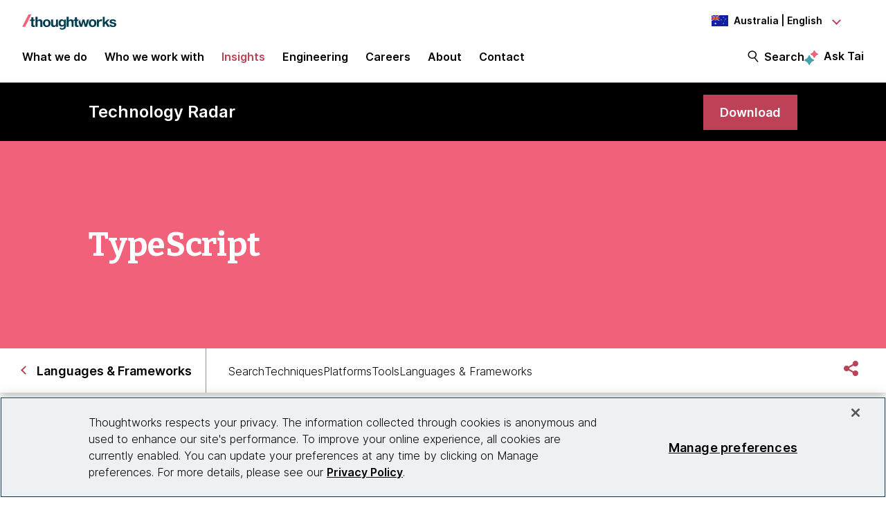

--- FILE ---
content_type: text/html;charset=utf-8
request_url: https://www.thoughtworks.com/en-au/radar/languages-and-frameworks/typescript
body_size: 18443
content:

<!DOCTYPE HTML>
<html lang="en-AU">
    <head>
  <meta charset="UTF-8"/>
  <meta http-equiv="Content-Security-Policy" content="default-src 'self' 'unsafe-eval' 'unsafe-inline' * blob: data: filesystem:; connect-src 'self' * https://privacyportal.onetrust.com https://*.onetrust.com https://geolocation.onetrust.com; object-src 'none';"/>

  

  
    
  

  <title> TypeScript | Technology Radar | Thoughtworks Australia</title>

  

    

    
        
        
    

    

    

    
    <meta name="description" content="TypeScript, a statically typed language and superset of JavaScript, has become our sensible default. Large-scale projects benefit most from the type safety. Our developers favor [...]"/>
    
    <meta name="template" content="radar-page"/>
    <meta name="viewport" content="width=device-width, initial-scale=1"/>

    <meta name="robots" content="index,follow"/>
    <meta name="google-site-verification" content="AA43W6MsN2rMNjvAWJThG_C2DdiFIbwn2xf0J8Vd2eE"/>
<meta name="google-site-verification" content="kiO_CiGIcZKuyAwkoZIXjBOUAWRv57hnbTDbaHyvrV0"/>


    


    
    <meta content="TypeScript | Technology Radar | Thoughtworks Australia" itemprop="name"/>
    <meta content="TypeScript, a statically typed language and superset of JavaScript, has become our sensible default. Large-scale projects benefit most from the type safety. Our developers favor [...]" itemprop="description"/>
    <meta content="https://www.thoughtworks.com/en-au/radar/languages-and-frameworks/typescript/meta.jpeg" itemprop="image"/>

    <meta content="TypeScript | Technology Radar | Thoughtworks Australia" property="og:title"/>
    <meta content="TypeScript, a statically typed language and superset of JavaScript, has become our sensible default. Large-scale projects benefit most from the type safety. Our developers favor [...]" property="og:description"/>
    <meta content="https://www.thoughtworks.com/en-au/radar/languages-and-frameworks/typescript/meta.jpeg" property="og:image"/>
    <meta content="Thoughtworks" property="og:site_name"/>
    <meta content="https://www.thoughtworks.com/en-au/radar/languages-and-frameworks/typescript" property="og:url"/>

    
    
    <meta content="summary_large_image" name="twitter:card"/>
    <meta content="TypeScript | Technology Radar | Thoughtworks Australia" name="twitter:title"/>
    <meta content="TypeScript, a statically typed language and superset of JavaScript, has become our sensible default. Large-scale projects benefit most from the type safety. Our developers favor [...]" name="twitter:description"/>
    <meta content="https://www.thoughtworks.com/en-au/radar/languages-and-frameworks/typescript/meta.jpeg" name="twitter:image:src"/>
    <meta content="23009949" name="twitter:account_id"/>

    <meta content="[117154494974817]" property="fb:app_id"/>


  

    <link rel="canonical" href="https://www.thoughtworks.com/en-au/radar/languages-and-frameworks/typescript"/>
    
        <link rel="alternate" href="https://www.thoughtworks.com/en-au/radar/languages-and-frameworks/typescript" hreflang="en-au"/>
    
        <link rel="alternate" href="https://www.thoughtworks.com/en-br/radar/languages-and-frameworks/typescript" hreflang="en-br"/>
    
        <link rel="alternate" href="https://www.thoughtworks.com/pt-br/radar/languages-and-frameworks/typescript" hreflang="pt-br"/>
    
        <link rel="alternate" href="https://www.thoughtworks.com/en-ca/radar/languages-and-frameworks/typescript" hreflang="en-ca"/>
    
        <link rel="alternate" href="https://www.thoughtworks.com/en-cl/radar/languages-and-frameworks/typescript" hreflang="en-cl"/>
    
        <link rel="alternate" href="https://www.thoughtworks.com/es-cl/radar/languages-and-frameworks/typescript" hreflang="es-cl"/>
    
        <link rel="alternate" href="https://www.thoughtworks.com/en-cn/radar/languages-and-frameworks/typescript" hreflang="en-cn"/>
    
        <link rel="alternate" href="https://www.thoughtworks.com/zh-cn/radar/languages-and-frameworks/typescript" hreflang="zh-cn"/>
    
        <link rel="alternate" href="https://www.thoughtworks.com/en-ec/radar/languages-and-frameworks/typescript" hreflang="en-ec"/>
    
        <link rel="alternate" href="https://www.thoughtworks.com/es-ec/radar/languages-and-frameworks/typescript" hreflang="es-ec"/>
    
        <link rel="alternate" href="https://www.thoughtworks.com/en-de/radar/languages-and-frameworks/typescript" hreflang="en-de"/>
    
        <link rel="alternate" href="https://www.thoughtworks.com/de-de/radar/languages-and-frameworks/typescript" hreflang="de-de"/>
    
        <link rel="alternate" href="https://www.thoughtworks.com/en-in/radar/languages-and-frameworks/typescript" hreflang="en-in"/>
    
        <link rel="alternate" href="https://www.thoughtworks.com/en-sg/radar/languages-and-frameworks/typescript" hreflang="en-sg"/>
    
        <link rel="alternate" href="https://www.thoughtworks.com/en-es/radar/languages-and-frameworks/typescript" hreflang="en-es"/>
    
        <link rel="alternate" href="https://www.thoughtworks.com/es-es/radar/languages-and-frameworks/typescript" hreflang="es-es"/>
    
        <link rel="alternate" href="https://www.thoughtworks.com/en-th/radar/languages-and-frameworks/typescript" hreflang="en-th"/>
    
        <link rel="alternate" href="https://www.thoughtworks.com/en-gb/radar/languages-and-frameworks/typescript" hreflang="en-gb"/>
    
        <link rel="alternate" href="https://www.thoughtworks.com/en-us/radar/languages-and-frameworks/typescript" hreflang="en-us"/>
    
        <link rel="alternate" href="https://www.thoughtworks.com/radar/languages-and-frameworks/typescript" hreflang="x-default"/>
    



  
  
    <link class="favicon-image" href="/etc.clientlibs/thoughtworks/clientlibs/clientlib-site/resources/images/favicon.ico" rel="shortcut icon"/>
    <link class="favicon-image" href="/etc.clientlibs/thoughtworks/clientlibs/clientlib-site/resources/images/favicon.ico" rel="icon"/>
    <link class="favicon-image" href="/etc.clientlibs/thoughtworks/clientlibs/clientlib-site/resources/images/favicon16x16.png" rel="icon" sizes="16x16"/>
    <link class="favicon-image" href="/etc.clientlibs/thoughtworks/clientlibs/clientlib-site/resources/images/favicon32x32.png" rel="icon" sizes="32x32"/>
    <link class="favicon-image" href="/etc.clientlibs/thoughtworks/clientlibs/clientlib-site/resources/images/android-chrome-192x192.png" rel="icon" sizes="192x192"/>
    <link class="favicon-image" href="/etc.clientlibs/thoughtworks/clientlibs/clientlib-site/resources/images/android-chrome-512x512.png" rel="icon" sizes="512x512"/>
    <link class="favicon-image" href="/etc.clientlibs/thoughtworks/clientlibs/clientlib-site/resources/images/touch-icon-iphone.png" rel="apple-touch-icon"/>
    <link class="favicon-image" href="/etc.clientlibs/thoughtworks/clientlibs/clientlib-site/resources/images/touch-icon-ipad.png" rel="apple-touch-icon" sizes="72x72"/>
    <link class="favicon-image" href="/etc.clientlibs/thoughtworks/clientlibs/clientlib-site/resources/images/touch-icon-iphone-retina.png" rel="apple-touch-icon" sizes="114x114"/>
    <link class="favicon-image" href="/etc.clientlibs/thoughtworks/clientlibs/clientlib-site/resources/images/touch-icon-ipad-retina.png" rel="apple-touch-icon" sizes="144x144"/>
  
  

  


    
        
    
<script src="/etc.clientlibs/thoughtworks/clientlibs/clientlib-lazysizes.min.ACSHASH6f887d71f12e3ea05b69013c2eb77ce2.js"></script>



    

    
    

    
    <meta name="tw_content_type" content="Radar"/>
<meta name="tw_country_locale" content="en-au"/>




        
        <script type="application/ld+json">
            {"@type":"BreadcrumbList","itemListElement":[{"@type":"ListItem","name":"Home, Australia, English","position":1,"item":"https://www.thoughtworks.com/en-au"},{"@type":"ListItem","name":"Insights","position":2,"item":"https://www.thoughtworks.com/en-au/insights"},{"@type":"ListItem","name":"Technology Radar | Guide to technology landscape","position":3,"item":"https://www.thoughtworks.com/en-au/radar"},{"@type":"ListItem","name":"Languages \u0026 Frameworks","position":4,"item":"https://www.thoughtworks.com/en-au/radar/languages-and-frameworks"},{"@type":"ListItem","name":"TypeScript","position":5,"item":"https://www.thoughtworks.com/en-au/radar/languages-and-frameworks/typescript"}],"@context":"https://schema.org/"}
        </script>

    

    <noscript>
        <div id="js-disabled-banner-wrapper">
            <div class="js-disabled-banner-text grid__cell" id="notification-banner-text">
                Enable javascript in your browser for better experience. Need to know to enable it?
                <a class="cookie-banner-link no-underline pop-out" href="https://www.enable-javascript.com/" target="_blank" aria-label="This is an external link. Opens in new tab">Go
                    here.</a>
            </div>
        </div>
    </noscript>

    
    
    <script src="/rest/viewers/response" async></script>

    
    <script src="https://cdn.cookielaw.org/scripttemplates/otSDKStub.js" crossorigin="anonymous" data-document-language="true" type="text/javascript" charset="UTF-8" data-domain-script="0672e960-ebfc-4d35-9282-95d501a3a4c1" async>
    </script>
    

    
    <script>(function (w, d, s, l, i) {
        w[l] = w[l] || [];
        w[l].push({
            'gtm.start':
                new Date().getTime(), event: 'gtm.js'
        });
        var f = d.getElementsByTagName(s)[0],
            j = d.createElement(s), dl = l != 'dataLayer' ? '&l=' + l : '';
        j.async = true;
        j.src =
            'https://www.googletagmanager.com/gtm.js?id=' + i + dl;
        f.parentNode.insertBefore(j, f);
    })(window, document, 'script', 'dataLayer', 'GTM\u002DP97X8B');</script>
    

    <script type="text/plain" class="optanon-category-C0003" async>
        function OptanonWrapper(){
            window.wistia_cookie_mannager && window.wistia_cookie_mannager.apply_to_page();
        };
    </script>



    
    
<link rel="stylesheet" href="/etc.clientlibs/thoughtworks/clientlibs/clientlib-base.min.ACSHASH37d9264e43bf2356f162956df3d89a6f.css" type="text/css">




    


    <meta name="shareaholic:site_id" content="6b2351f5b26249ba68dff4ebf816c023"/>
    <script data-cfasync="false" async src="https://cdn.shareaholic.net/assets/pub/shareaholic.js" class="optanon-category-C0004" type="text/plain"></script>





  
    
    

    

    


        <script type="text/javascript" src="//assets.adobedtm.com/84cc8abb68ee/66379ea41ec7/launch-05a268c45e15.min.js" async></script>


    
    
    
<link rel="stylesheet" href="/etc.clientlibs/thoughtworks/clientlibs/clientlib-radar.min.ACSHASH6915c2930bd6c7d348b695fd9cbef42a.css" type="text/css">



    

  

  
</head>
    <body class="page basicpage main-content" id="page-1ea518a4ae">
        
        
        
            




            



            

<div class="root responsivegrid">
     <div class="aem-Grid aem-Grid--12 aem-Grid--default--12 ">
          
               
                    
                         
                              <div class="experiencefragment-header experiencefragment">
<div class="cmp-experiencefragment-wrapper aem-Grid padding-styles">

  <div class="cmp-experiencefragment-container" style="color: #000000">
    <div class="expanding-background-animation" style="background-color: #ffffff"></div>
    
  <div class="cmp-experiencefragment cmp-experiencefragment--header ">
<div class="xf-content-height">
    


<div class="aem-Grid aem-Grid--12 aem-Grid--default--12 ">
    
    <div class="responsivegrid aem-GridColumn aem-GridColumn--default--12">


<div class="aem-Grid aem-Grid--12 aem-Grid--default--12 ">
    
    <div class="header aem-GridColumn aem-GridColumn--default--12"><header class="cmp-header sticky-header">
    <div class="cmp-header__logo-section">
        <a class="cmp-header__logo" href="/en-au" tabindex="0" title="Thoughtworks">
            <img alt="Thoughtworks" id="tw-logo" width="136px" height="24px" src="/etc.clientlibs/thoughtworks/clientlibs/clientlib-site/resources/images/thoughtworks-logo.svg" title="Thoughtworks"/>
        </a>
    </div>
    <div class="cmp-header__icon">
        <a id="cmp-header__icon__button--open" role="button" aria-expanded="false">Menu<span class="hamburger-menu-icon"></span></a>
    </div>
    <div class="cmp-header__icon--close">
        <a id="cmp-header__icon__button--close" role="button" aria-expanded="true">Close <span class="close-mark"></span></a>
    </div>
    <div class="cmp-header__language-section">
        
<div class=" cmp-language-navigation cmp-language-navigation--default">
    <div class="cmp-language-navigation__toggle aem-responsive-grid">
        <button aria-label="Language navigation dropdown, Australia, English selected" class="au" data-current-country="au" aria-controls="language-menu" aria-expanded="false" id="langNavToggleHeader">
            
  
  <noscript>
    <img src='/etc.clientlibs/thoughtworks/clientlibs/clientlib-site/resources/images/au.svg' alt title/>
  </noscript>
  <img data-src="/etc.clientlibs/thoughtworks/clientlibs/clientlib-site/resources/images/au.svg" alt title class="flag-image lazyload"/>
  

            <span class="nav-button-text">Australia | English</span>
        </button>
    </div>
    <div id="languagenavigation-5ffd322f45" class="cmp-language-navigation__nav" aria-label="country and language selector">
    <ul class="cmp-language-navigation__nav__list" id="language-menu">
        
    <li class="cmp-language-navigation__nav__list-item cmp-language-navigation__nav__list-item--countrycode-AU cmp-language-navigation__nav__list-item--langcode-en-AU cmp-language-navigation__nav__list-item--level-0 cmp-language-navigation__nav__list-item--active">
        
    <div class="country-flag" lang="en-AU">
        
  
  <noscript>
    <img src='/etc.clientlibs/thoughtworks/clientlibs/clientlib-site/resources/images/au.svg' alt title height="20px" width="20px"/>
  </noscript>
  <img data-src="/etc.clientlibs/thoughtworks/clientlibs/clientlib-site/resources/images/au.svg" alt title class=" lazyload" height="20px" width="20px"/>
  

        <span class="country-name">Australia</span>
    </div>
    <div class="country-languages">
        
            <a class="country-language ce-module-tracking
                active-lang" href="/en-au/radar/languages-and-frameworks/typescript" hreflang="en" lang="en" locale-country="en-au" rel="alternate" title="English" aria-label="Language navigation, Australia, English" data-event-action="Country-locale selector" data-link-click="{&#34;eventCategory&#34;:&#34;/content/thoughtworks/au/en/insights/radar/languages-and-frameworks/blip&#34;,&#34;eventAction&#34;:&#34;Country-locale selector&#34;,&#34;eventLabel&#34;:&#34;English&#34;,&#34;eventDestination&#34;:&#34;https://www.thoughtworks.com/en-au/radar/languages-and-frameworks/typescript&#34;}" data-event-category="/en-au/radar/languages-and-frameworks/blip" data-event-label="English" tabindex="0">English</a>
            
        
    </div>

    </li>

    
        
    <li class="cmp-language-navigation__nav__list-item cmp-language-navigation__nav__list-item--countrycode-BR cmp-language-navigation__nav__list-item--langcode-en-BR cmp-language-navigation__nav__list-item--level-0">
        
    <div class="country-flag" lang="en-BR">
        
  
  <noscript>
    <img src='/etc.clientlibs/thoughtworks/clientlibs/clientlib-site/resources/images/br.svg' alt title height="20px" width="20px"/>
  </noscript>
  <img data-src="/etc.clientlibs/thoughtworks/clientlibs/clientlib-site/resources/images/br.svg" alt title class=" lazyload" height="20px" width="20px"/>
  

        <span class="country-name">Brazil</span>
    </div>
    <div class="country-languages">
        
            <a class="country-language ce-module-tracking
                " href="/en-br/radar/languages-and-frameworks/typescript" hreflang="en" lang="en" locale-country="en-br" rel="alternate" title="English" aria-label="Language navigation, Brazil, English" data-event-action="Country-locale selector" data-link-click="{&#34;eventCategory&#34;:&#34;/content/thoughtworks/au/en/insights/radar/languages-and-frameworks/blip&#34;,&#34;eventAction&#34;:&#34;Country-locale selector&#34;,&#34;eventLabel&#34;:&#34;English&#34;,&#34;eventDestination&#34;:&#34;https://www.thoughtworks.com/en-br/radar/languages-and-frameworks/typescript&#34;}" data-event-category="/en-au/radar/languages-and-frameworks/blip" data-event-label="English" tabindex="0">English</a>
            <span class="vertical-pipe">|</span>
        
    
        
            <a class="country-language ce-module-tracking
                " href="/pt-br/radar/languages-and-frameworks/typescript" hreflang="pt" lang="pt" locale-country="pt-br" rel="alternate" title="Português" aria-label="Language navigation, Brazil, Português" data-event-action="Country-locale selector" data-link-click="{&#34;eventCategory&#34;:&#34;/content/thoughtworks/au/en/insights/radar/languages-and-frameworks/blip&#34;,&#34;eventAction&#34;:&#34;Country-locale selector&#34;,&#34;eventLabel&#34;:&#34;Português&#34;,&#34;eventDestination&#34;:&#34;https://www.thoughtworks.com/pt-br/radar/languages-and-frameworks/typescript&#34;}" data-event-category="/en-au/radar/languages-and-frameworks/blip" data-event-label="Português" tabindex="0">Português</a>
            
        
    </div>

    </li>

    
        
    <li class="cmp-language-navigation__nav__list-item cmp-language-navigation__nav__list-item--countrycode-CA cmp-language-navigation__nav__list-item--langcode-en-CA cmp-language-navigation__nav__list-item--level-0">
        
    <div class="country-flag" lang="en-CA">
        
  
  <noscript>
    <img src='/etc.clientlibs/thoughtworks/clientlibs/clientlib-site/resources/images/ca.svg' alt title height="20px" width="20px"/>
  </noscript>
  <img data-src="/etc.clientlibs/thoughtworks/clientlibs/clientlib-site/resources/images/ca.svg" alt title class=" lazyload" height="20px" width="20px"/>
  

        <span class="country-name">Canada</span>
    </div>
    <div class="country-languages">
        
            <a class="country-language ce-module-tracking
                " href="/en-ca/radar/languages-and-frameworks/typescript" hreflang="en" lang="en" locale-country="en-ca" rel="alternate" title="English" aria-label="Language navigation, Canada, English" data-event-action="Country-locale selector" data-link-click="{&#34;eventCategory&#34;:&#34;/content/thoughtworks/au/en/insights/radar/languages-and-frameworks/blip&#34;,&#34;eventAction&#34;:&#34;Country-locale selector&#34;,&#34;eventLabel&#34;:&#34;English&#34;,&#34;eventDestination&#34;:&#34;https://www.thoughtworks.com/en-ca/radar/languages-and-frameworks/typescript&#34;}" data-event-category="/en-au/radar/languages-and-frameworks/blip" data-event-label="English" tabindex="0">English</a>
            
        
    </div>

    </li>

    
        
    <li class="cmp-language-navigation__nav__list-item cmp-language-navigation__nav__list-item--countrycode-CL cmp-language-navigation__nav__list-item--langcode-en-CL cmp-language-navigation__nav__list-item--level-0">
        
    <div class="country-flag" lang="en-CL">
        
  
  <noscript>
    <img src='/etc.clientlibs/thoughtworks/clientlibs/clientlib-site/resources/images/cl.svg' alt title height="20px" width="20px"/>
  </noscript>
  <img data-src="/etc.clientlibs/thoughtworks/clientlibs/clientlib-site/resources/images/cl.svg" alt title class=" lazyload" height="20px" width="20px"/>
  

        <span class="country-name">Chile</span>
    </div>
    <div class="country-languages">
        
            <a class="country-language ce-module-tracking
                " href="/en-cl/radar/languages-and-frameworks/typescript" hreflang="en" lang="en" locale-country="en-cl" rel="alternate" title="English" aria-label="Language navigation, Chile, English" data-event-action="Country-locale selector" data-link-click="{&#34;eventCategory&#34;:&#34;/content/thoughtworks/au/en/insights/radar/languages-and-frameworks/blip&#34;,&#34;eventAction&#34;:&#34;Country-locale selector&#34;,&#34;eventLabel&#34;:&#34;English&#34;,&#34;eventDestination&#34;:&#34;https://www.thoughtworks.com/en-cl/radar/languages-and-frameworks/typescript&#34;}" data-event-category="/en-au/radar/languages-and-frameworks/blip" data-event-label="English" tabindex="0">English</a>
            <span class="vertical-pipe">|</span>
        
    
        
            <a class="country-language ce-module-tracking
                " href="/es-cl/radar/languages-and-frameworks/typescript" hreflang="es" lang="es" locale-country="es-cl" rel="alternate" title="Español" aria-label="Language navigation, Chile, Español" data-event-action="Country-locale selector" data-link-click="{&#34;eventCategory&#34;:&#34;/content/thoughtworks/au/en/insights/radar/languages-and-frameworks/blip&#34;,&#34;eventAction&#34;:&#34;Country-locale selector&#34;,&#34;eventLabel&#34;:&#34;Español&#34;,&#34;eventDestination&#34;:&#34;https://www.thoughtworks.com/es-cl/radar/languages-and-frameworks/typescript&#34;}" data-event-category="/en-au/radar/languages-and-frameworks/blip" data-event-label="Español" tabindex="0">Español</a>
            
        
    </div>

    </li>

    
        
    <li class="cmp-language-navigation__nav__list-item cmp-language-navigation__nav__list-item--countrycode-CN cmp-language-navigation__nav__list-item--langcode-en-CN cmp-language-navigation__nav__list-item--level-0">
        
    <div class="country-flag" lang="en-CN">
        
  
  <noscript>
    <img src='/etc.clientlibs/thoughtworks/clientlibs/clientlib-site/resources/images/cn.svg' alt title height="20px" width="20px"/>
  </noscript>
  <img data-src="/etc.clientlibs/thoughtworks/clientlibs/clientlib-site/resources/images/cn.svg" alt title class=" lazyload" height="20px" width="20px"/>
  

        <span class="country-name">China</span>
    </div>
    <div class="country-languages">
        
            <a class="country-language ce-module-tracking
                " href="/en-cn/radar/languages-and-frameworks/typescript" hreflang="en" lang="en" locale-country="en-cn" rel="alternate" title="English" aria-label="Language navigation, China, English" data-event-action="Country-locale selector" data-link-click="{&#34;eventCategory&#34;:&#34;/content/thoughtworks/au/en/insights/radar/languages-and-frameworks/blip&#34;,&#34;eventAction&#34;:&#34;Country-locale selector&#34;,&#34;eventLabel&#34;:&#34;English&#34;,&#34;eventDestination&#34;:&#34;https://www.thoughtworks.com/en-cn/radar/languages-and-frameworks/typescript&#34;}" data-event-category="/en-au/radar/languages-and-frameworks/blip" data-event-label="English" tabindex="0">English</a>
            <span class="vertical-pipe">|</span>
        
    
        
            <a class="country-language ce-module-tracking
                " href="/zh-cn/radar/languages-and-frameworks/typescript" hreflang="zh" lang="zh" locale-country="zh-cn" rel="alternate" title="Chinese" aria-label="Language navigation, China, Chinese" data-event-action="Country-locale selector" data-link-click="{&#34;eventCategory&#34;:&#34;/content/thoughtworks/au/en/insights/radar/languages-and-frameworks/blip&#34;,&#34;eventAction&#34;:&#34;Country-locale selector&#34;,&#34;eventLabel&#34;:&#34;Chinese&#34;,&#34;eventDestination&#34;:&#34;https://www.thoughtworks.com/zh-cn/radar/languages-and-frameworks/typescript&#34;}" data-event-category="/en-au/radar/languages-and-frameworks/blip" data-event-label="Chinese" tabindex="0">Chinese</a>
            
        
    </div>

    </li>

    
        
    <li class="cmp-language-navigation__nav__list-item cmp-language-navigation__nav__list-item--countrycode-EC cmp-language-navigation__nav__list-item--langcode-en-EC cmp-language-navigation__nav__list-item--level-0">
        
    <div class="country-flag" lang="en-EC">
        
  
  <noscript>
    <img src='/etc.clientlibs/thoughtworks/clientlibs/clientlib-site/resources/images/ec.svg' alt title height="20px" width="20px"/>
  </noscript>
  <img data-src="/etc.clientlibs/thoughtworks/clientlibs/clientlib-site/resources/images/ec.svg" alt title class=" lazyload" height="20px" width="20px"/>
  

        <span class="country-name">Ecuador</span>
    </div>
    <div class="country-languages">
        
            <a class="country-language ce-module-tracking
                " href="/en-ec/radar/languages-and-frameworks/typescript" hreflang="en" lang="en" locale-country="en-ec" rel="alternate" title="English" aria-label="Language navigation, Ecuador, English" data-event-action="Country-locale selector" data-link-click="{&#34;eventCategory&#34;:&#34;/content/thoughtworks/au/en/insights/radar/languages-and-frameworks/blip&#34;,&#34;eventAction&#34;:&#34;Country-locale selector&#34;,&#34;eventLabel&#34;:&#34;English&#34;,&#34;eventDestination&#34;:&#34;https://www.thoughtworks.com/en-ec/radar/languages-and-frameworks/typescript&#34;}" data-event-category="/en-au/radar/languages-and-frameworks/blip" data-event-label="English" tabindex="0">English</a>
            <span class="vertical-pipe">|</span>
        
    
        
            <a class="country-language ce-module-tracking
                " href="/es-ec/radar/languages-and-frameworks/typescript" hreflang="es" lang="es" locale-country="es-ec" rel="alternate" title="Español" aria-label="Language navigation, Ecuador, Español" data-event-action="Country-locale selector" data-link-click="{&#34;eventCategory&#34;:&#34;/content/thoughtworks/au/en/insights/radar/languages-and-frameworks/blip&#34;,&#34;eventAction&#34;:&#34;Country-locale selector&#34;,&#34;eventLabel&#34;:&#34;Español&#34;,&#34;eventDestination&#34;:&#34;https://www.thoughtworks.com/es-ec/radar/languages-and-frameworks/typescript&#34;}" data-event-category="/en-au/radar/languages-and-frameworks/blip" data-event-label="Español" tabindex="0">Español</a>
            
        
    </div>

    </li>

    
        
    <li class="cmp-language-navigation__nav__list-item cmp-language-navigation__nav__list-item--countrycode-DE cmp-language-navigation__nav__list-item--langcode-en-DE cmp-language-navigation__nav__list-item--level-0">
        
    <div class="country-flag" lang="en-DE">
        
  
  <noscript>
    <img src='/etc.clientlibs/thoughtworks/clientlibs/clientlib-site/resources/images/de.svg' alt title height="20px" width="20px"/>
  </noscript>
  <img data-src="/etc.clientlibs/thoughtworks/clientlibs/clientlib-site/resources/images/de.svg" alt title class=" lazyload" height="20px" width="20px"/>
  

        <span class="country-name">Germany</span>
    </div>
    <div class="country-languages">
        
            <a class="country-language ce-module-tracking
                " href="/en-de/radar/languages-and-frameworks/typescript" hreflang="en" lang="en" locale-country="en-de" rel="alternate" title="English" aria-label="Language navigation, Germany, English" data-event-action="Country-locale selector" data-link-click="{&#34;eventCategory&#34;:&#34;/content/thoughtworks/au/en/insights/radar/languages-and-frameworks/blip&#34;,&#34;eventAction&#34;:&#34;Country-locale selector&#34;,&#34;eventLabel&#34;:&#34;English&#34;,&#34;eventDestination&#34;:&#34;https://www.thoughtworks.com/en-de/radar/languages-and-frameworks/typescript&#34;}" data-event-category="/en-au/radar/languages-and-frameworks/blip" data-event-label="English" tabindex="0">English</a>
            <span class="vertical-pipe">|</span>
        
    
        
            <a class="country-language ce-module-tracking
                " href="/de-de/radar/languages-and-frameworks/typescript" hreflang="de" lang="de" locale-country="de-de" rel="alternate" title="Deutsch" aria-label="Language navigation, Germany, Deutsch" data-event-action="Country-locale selector" data-link-click="{&#34;eventCategory&#34;:&#34;/content/thoughtworks/au/en/insights/radar/languages-and-frameworks/blip&#34;,&#34;eventAction&#34;:&#34;Country-locale selector&#34;,&#34;eventLabel&#34;:&#34;Deutsch&#34;,&#34;eventDestination&#34;:&#34;https://www.thoughtworks.com/de-de/radar/languages-and-frameworks/typescript&#34;}" data-event-category="/en-au/radar/languages-and-frameworks/blip" data-event-label="Deutsch" tabindex="0">Deutsch</a>
            
        
    </div>

    </li>

    
        
    <li class="cmp-language-navigation__nav__list-item cmp-language-navigation__nav__list-item--countrycode-IN cmp-language-navigation__nav__list-item--langcode-en-IN cmp-language-navigation__nav__list-item--level-0">
        
    <div class="country-flag" lang="en-IN">
        
  
  <noscript>
    <img src='/etc.clientlibs/thoughtworks/clientlibs/clientlib-site/resources/images/in.svg' alt title height="20px" width="20px"/>
  </noscript>
  <img data-src="/etc.clientlibs/thoughtworks/clientlibs/clientlib-site/resources/images/in.svg" alt title class=" lazyload" height="20px" width="20px"/>
  

        <span class="country-name">India</span>
    </div>
    <div class="country-languages">
        
            <a class="country-language ce-module-tracking
                " href="/en-in/radar/languages-and-frameworks/typescript" hreflang="en" lang="en" locale-country="en-in" rel="alternate" title="English" aria-label="Language navigation, India, English" data-event-action="Country-locale selector" data-link-click="{&#34;eventCategory&#34;:&#34;/content/thoughtworks/au/en/insights/radar/languages-and-frameworks/blip&#34;,&#34;eventAction&#34;:&#34;Country-locale selector&#34;,&#34;eventLabel&#34;:&#34;English&#34;,&#34;eventDestination&#34;:&#34;https://www.thoughtworks.com/en-in/radar/languages-and-frameworks/typescript&#34;}" data-event-category="/en-au/radar/languages-and-frameworks/blip" data-event-label="English" tabindex="0">English</a>
            
        
    </div>

    </li>

    
        
    <li class="cmp-language-navigation__nav__list-item cmp-language-navigation__nav__list-item--countrycode-SG cmp-language-navigation__nav__list-item--langcode-en-SG cmp-language-navigation__nav__list-item--level-0">
        
    <div class="country-flag" lang="en-SG">
        
  
  <noscript>
    <img src='/etc.clientlibs/thoughtworks/clientlibs/clientlib-site/resources/images/sg.svg' alt title height="20px" width="20px"/>
  </noscript>
  <img data-src="/etc.clientlibs/thoughtworks/clientlibs/clientlib-site/resources/images/sg.svg" alt title class=" lazyload" height="20px" width="20px"/>
  

        <span class="country-name">Singapore</span>
    </div>
    <div class="country-languages">
        
            <a class="country-language ce-module-tracking
                " href="/en-sg/radar/languages-and-frameworks/typescript" hreflang="en" lang="en" locale-country="en-sg" rel="alternate" title="English" aria-label="Language navigation, Singapore, English" data-event-action="Country-locale selector" data-link-click="{&#34;eventCategory&#34;:&#34;/content/thoughtworks/au/en/insights/radar/languages-and-frameworks/blip&#34;,&#34;eventAction&#34;:&#34;Country-locale selector&#34;,&#34;eventLabel&#34;:&#34;English&#34;,&#34;eventDestination&#34;:&#34;https://www.thoughtworks.com/en-sg/radar/languages-and-frameworks/typescript&#34;}" data-event-category="/en-au/radar/languages-and-frameworks/blip" data-event-label="English" tabindex="0">English</a>
            
        
    </div>

    </li>

    
        
    <li class="cmp-language-navigation__nav__list-item cmp-language-navigation__nav__list-item--countrycode-ES cmp-language-navigation__nav__list-item--langcode-en-ES cmp-language-navigation__nav__list-item--level-0">
        
    <div class="country-flag" lang="en-ES">
        
  
  <noscript>
    <img src='/etc.clientlibs/thoughtworks/clientlibs/clientlib-site/resources/images/es.svg' alt title height="20px" width="20px"/>
  </noscript>
  <img data-src="/etc.clientlibs/thoughtworks/clientlibs/clientlib-site/resources/images/es.svg" alt title class=" lazyload" height="20px" width="20px"/>
  

        <span class="country-name">Spain</span>
    </div>
    <div class="country-languages">
        
            <a class="country-language ce-module-tracking
                " href="/en-es/radar/languages-and-frameworks/typescript" hreflang="en" lang="en" locale-country="en-es" rel="alternate" title="English" aria-label="Language navigation, Spain, English" data-event-action="Country-locale selector" data-link-click="{&#34;eventCategory&#34;:&#34;/content/thoughtworks/au/en/insights/radar/languages-and-frameworks/blip&#34;,&#34;eventAction&#34;:&#34;Country-locale selector&#34;,&#34;eventLabel&#34;:&#34;English&#34;,&#34;eventDestination&#34;:&#34;https://www.thoughtworks.com/en-es/radar/languages-and-frameworks/typescript&#34;}" data-event-category="/en-au/radar/languages-and-frameworks/blip" data-event-label="English" tabindex="0">English</a>
            <span class="vertical-pipe">|</span>
        
    
        
            <a class="country-language ce-module-tracking
                " href="/es-es/radar/languages-and-frameworks/typescript" hreflang="es" lang="es" locale-country="es-es" rel="alternate" title="Español" aria-label="Language navigation, Spain, Español" data-event-action="Country-locale selector" data-link-click="{&#34;eventCategory&#34;:&#34;/content/thoughtworks/au/en/insights/radar/languages-and-frameworks/blip&#34;,&#34;eventAction&#34;:&#34;Country-locale selector&#34;,&#34;eventLabel&#34;:&#34;Español&#34;,&#34;eventDestination&#34;:&#34;https://www.thoughtworks.com/es-es/radar/languages-and-frameworks/typescript&#34;}" data-event-category="/en-au/radar/languages-and-frameworks/blip" data-event-label="Español" tabindex="0">Español</a>
            
        
    </div>

    </li>

    
        
    <li class="cmp-language-navigation__nav__list-item cmp-language-navigation__nav__list-item--countrycode-TH cmp-language-navigation__nav__list-item--langcode-en-TH cmp-language-navigation__nav__list-item--level-0">
        
    <div class="country-flag" lang="en-TH">
        
  
  <noscript>
    <img src='/etc.clientlibs/thoughtworks/clientlibs/clientlib-site/resources/images/th.svg' alt title height="20px" width="20px"/>
  </noscript>
  <img data-src="/etc.clientlibs/thoughtworks/clientlibs/clientlib-site/resources/images/th.svg" alt title class=" lazyload" height="20px" width="20px"/>
  

        <span class="country-name">Thailand</span>
    </div>
    <div class="country-languages">
        
            <a class="country-language ce-module-tracking
                " href="/en-th/radar/languages-and-frameworks/typescript" hreflang="en" lang="en" locale-country="en-th" rel="alternate" title="English" aria-label="Language navigation, Thailand, English" data-event-action="Country-locale selector" data-link-click="{&#34;eventCategory&#34;:&#34;/content/thoughtworks/au/en/insights/radar/languages-and-frameworks/blip&#34;,&#34;eventAction&#34;:&#34;Country-locale selector&#34;,&#34;eventLabel&#34;:&#34;English&#34;,&#34;eventDestination&#34;:&#34;https://www.thoughtworks.com/en-th/radar/languages-and-frameworks/typescript&#34;}" data-event-category="/en-au/radar/languages-and-frameworks/blip" data-event-label="English" tabindex="0">English</a>
            
        
    </div>

    </li>

    
        
    <li class="cmp-language-navigation__nav__list-item cmp-language-navigation__nav__list-item--countrycode-GB cmp-language-navigation__nav__list-item--langcode-en-GB cmp-language-navigation__nav__list-item--level-0">
        
    <div class="country-flag" lang="en-GB">
        
  
  <noscript>
    <img src='/etc.clientlibs/thoughtworks/clientlibs/clientlib-site/resources/images/gb.svg' alt title height="20px" width="20px"/>
  </noscript>
  <img data-src="/etc.clientlibs/thoughtworks/clientlibs/clientlib-site/resources/images/gb.svg" alt title class=" lazyload" height="20px" width="20px"/>
  

        <span class="country-name">United Kingdom</span>
    </div>
    <div class="country-languages">
        
            <a class="country-language ce-module-tracking
                " href="/en-gb/radar/languages-and-frameworks/typescript" hreflang="en" lang="en" locale-country="en-gb" rel="alternate" title="English" aria-label="Language navigation, United Kingdom, English" data-event-action="Country-locale selector" data-link-click="{&#34;eventCategory&#34;:&#34;/content/thoughtworks/au/en/insights/radar/languages-and-frameworks/blip&#34;,&#34;eventAction&#34;:&#34;Country-locale selector&#34;,&#34;eventLabel&#34;:&#34;English&#34;,&#34;eventDestination&#34;:&#34;https://www.thoughtworks.com/en-gb/radar/languages-and-frameworks/typescript&#34;}" data-event-category="/en-au/radar/languages-and-frameworks/blip" data-event-label="English" tabindex="0">English</a>
            
        
    </div>

    </li>

    
        
    <li class="cmp-language-navigation__nav__list-item cmp-language-navigation__nav__list-item--countrycode-US cmp-language-navigation__nav__list-item--langcode-en-US cmp-language-navigation__nav__list-item--level-0">
        
    <div class="country-flag" lang="en-US">
        
  
  <noscript>
    <img src='/etc.clientlibs/thoughtworks/clientlibs/clientlib-site/resources/images/us.svg' alt title height="20px" width="20px"/>
  </noscript>
  <img data-src="/etc.clientlibs/thoughtworks/clientlibs/clientlib-site/resources/images/us.svg" alt title class=" lazyload" height="20px" width="20px"/>
  

        <span class="country-name">United States</span>
    </div>
    <div class="country-languages">
        
            <a class="country-language ce-module-tracking
                " href="/en-us/radar/languages-and-frameworks/typescript" hreflang="en" lang="en" locale-country="en-us" rel="alternate" title="English" aria-label="Language navigation, United States, English" data-event-action="Country-locale selector" data-link-click="{&#34;eventCategory&#34;:&#34;/content/thoughtworks/au/en/insights/radar/languages-and-frameworks/blip&#34;,&#34;eventAction&#34;:&#34;Country-locale selector&#34;,&#34;eventLabel&#34;:&#34;English&#34;,&#34;eventDestination&#34;:&#34;https://www.thoughtworks.com/en-us/radar/languages-and-frameworks/typescript&#34;}" data-event-category="/en-au/radar/languages-and-frameworks/blip" data-event-label="English" tabindex="0">English</a>
            
        
    </div>

    </li>

    
        
    <li class="cmp-language-navigation__nav__list-item cmp-language-navigation__nav__list-item--langcode-en cmp-language-navigation__nav__list-item--level-0">
        
    <div class="country-flag">
        
  
  <noscript>
    <img src='/etc.clientlibs/thoughtworks/clientlibs/clientlib-site/resources/images/global.svg' alt title height="20px" width="20px"/>
  </noscript>
  <img data-src="/etc.clientlibs/thoughtworks/clientlibs/clientlib-site/resources/images/global.svg" alt title class=" lazyload" height="20px" width="20px"/>
  

        <span class="country-name">Worldwide</span>
    </div>
    <div class="country-languages">
        
            <a class="country-language ce-module-tracking
                " href="/radar/languages-and-frameworks/typescript" hreflang="en" lang="en" locale-country="en-global" rel="alternate" title="English" aria-label="Language navigation, Worldwide, English" data-event-action="Country-locale selector" data-link-click="{&#34;eventCategory&#34;:&#34;/content/thoughtworks/au/en/insights/radar/languages-and-frameworks/blip&#34;,&#34;eventAction&#34;:&#34;Country-locale selector&#34;,&#34;eventLabel&#34;:&#34;English&#34;,&#34;eventDestination&#34;:&#34;https://www.thoughtworks.com/radar/languages-and-frameworks/typescript&#34;}" data-event-category="/en-au/radar/languages-and-frameworks/blip" data-event-label="English" tabindex="0">English</a>
            
        
    </div>

    </li>

    </ul>
</div>
</div>

    


    </div>
    <div class="cmp-header__navigation-section">
        <div class="cmp-header__right-section mobile-action-section">
            
                
    <div class="search-form">
        <div class="search-btn">
            <button id="search-submit-btn" class="search-submit-button">Search</button>
        </div>
        <div class="standalone-search-box-wrapper" data-search-config-api-url='https://www.thoughtworks.com/rest/search/config' data-search-placeholder="Type to search..." data-popular-searches="Popular searches" data-search-text="Search" data-country-locale="en-au" data-search-page-path="https://www.thoughtworks.com/en-au/search" data-title="Enter any search keyword to search thoughtworks.com">
        </div>
        <div class="reset-btn">
            <button id="search-reset-btn">Close</button>
        </div>
    </div>


            
            
                <div class="tai-search aem-responsive-grid">
                    <a href="https://www.thoughtworks.com/en-au/tai" id="tai-search-btn" aria-label="Ask Tai, the Thoughtworks AI assistant" class="tai-search-button">Ask Tai
                        <span class="item-content-arrow-icon"></span>
                    </a>
                </div>
            
            <div class="cmp-header__language-section mobile-language-nav">
                
<div class=" cmp-language-navigation cmp-language-navigation--default">
    <div class="cmp-language-navigation__toggle aem-responsive-grid">
        <button aria-label="Language navigation dropdown, Australia, English selected" class="au" data-current-country="au" aria-controls="language-menu" aria-expanded="false" id="langNavToggleHeader">
            
  
  <noscript>
    <img src='/etc.clientlibs/thoughtworks/clientlibs/clientlib-site/resources/images/au.svg' alt title/>
  </noscript>
  <img data-src="/etc.clientlibs/thoughtworks/clientlibs/clientlib-site/resources/images/au.svg" alt title class="flag-image lazyload"/>
  

            <span class="nav-button-text">Australia | English</span>
        </button>
    </div>
    <div id="languagenavigation-5ffd322f45" class="cmp-language-navigation__nav" aria-label="country and language selector">
    <ul class="cmp-language-navigation__nav__list" id="language-menu">
        
    <li class="cmp-language-navigation__nav__list-item cmp-language-navigation__nav__list-item--countrycode-AU cmp-language-navigation__nav__list-item--langcode-en-AU cmp-language-navigation__nav__list-item--level-0 cmp-language-navigation__nav__list-item--active">
        
    <div class="country-flag" lang="en-AU">
        
  
  <noscript>
    <img src='/etc.clientlibs/thoughtworks/clientlibs/clientlib-site/resources/images/au.svg' alt title height="20px" width="20px"/>
  </noscript>
  <img data-src="/etc.clientlibs/thoughtworks/clientlibs/clientlib-site/resources/images/au.svg" alt title class=" lazyload" height="20px" width="20px"/>
  

        <span class="country-name">Australia</span>
    </div>
    <div class="country-languages">
        
            <a class="country-language ce-module-tracking
                active-lang" href="/en-au/radar/languages-and-frameworks/typescript" hreflang="en" lang="en" locale-country="en-au" rel="alternate" title="English" aria-label="Language navigation, Australia, English" data-event-action="Country-locale selector" data-link-click="{&#34;eventCategory&#34;:&#34;/content/thoughtworks/au/en/insights/radar/languages-and-frameworks/blip&#34;,&#34;eventAction&#34;:&#34;Country-locale selector&#34;,&#34;eventLabel&#34;:&#34;English&#34;,&#34;eventDestination&#34;:&#34;https://www.thoughtworks.com/en-au/radar/languages-and-frameworks/typescript&#34;}" data-event-category="/en-au/radar/languages-and-frameworks/blip" data-event-label="English" tabindex="0">English</a>
            
        
    </div>

    </li>

    
        
    <li class="cmp-language-navigation__nav__list-item cmp-language-navigation__nav__list-item--countrycode-BR cmp-language-navigation__nav__list-item--langcode-en-BR cmp-language-navigation__nav__list-item--level-0">
        
    <div class="country-flag" lang="en-BR">
        
  
  <noscript>
    <img src='/etc.clientlibs/thoughtworks/clientlibs/clientlib-site/resources/images/br.svg' alt title height="20px" width="20px"/>
  </noscript>
  <img data-src="/etc.clientlibs/thoughtworks/clientlibs/clientlib-site/resources/images/br.svg" alt title class=" lazyload" height="20px" width="20px"/>
  

        <span class="country-name">Brazil</span>
    </div>
    <div class="country-languages">
        
            <a class="country-language ce-module-tracking
                " href="/en-br/radar/languages-and-frameworks/typescript" hreflang="en" lang="en" locale-country="en-br" rel="alternate" title="English" aria-label="Language navigation, Brazil, English" data-event-action="Country-locale selector" data-link-click="{&#34;eventCategory&#34;:&#34;/content/thoughtworks/au/en/insights/radar/languages-and-frameworks/blip&#34;,&#34;eventAction&#34;:&#34;Country-locale selector&#34;,&#34;eventLabel&#34;:&#34;English&#34;,&#34;eventDestination&#34;:&#34;https://www.thoughtworks.com/en-br/radar/languages-and-frameworks/typescript&#34;}" data-event-category="/en-au/radar/languages-and-frameworks/blip" data-event-label="English" tabindex="0">English</a>
            <span class="vertical-pipe">|</span>
        
    
        
            <a class="country-language ce-module-tracking
                " href="/pt-br/radar/languages-and-frameworks/typescript" hreflang="pt" lang="pt" locale-country="pt-br" rel="alternate" title="Português" aria-label="Language navigation, Brazil, Português" data-event-action="Country-locale selector" data-link-click="{&#34;eventCategory&#34;:&#34;/content/thoughtworks/au/en/insights/radar/languages-and-frameworks/blip&#34;,&#34;eventAction&#34;:&#34;Country-locale selector&#34;,&#34;eventLabel&#34;:&#34;Português&#34;,&#34;eventDestination&#34;:&#34;https://www.thoughtworks.com/pt-br/radar/languages-and-frameworks/typescript&#34;}" data-event-category="/en-au/radar/languages-and-frameworks/blip" data-event-label="Português" tabindex="0">Português</a>
            
        
    </div>

    </li>

    
        
    <li class="cmp-language-navigation__nav__list-item cmp-language-navigation__nav__list-item--countrycode-CA cmp-language-navigation__nav__list-item--langcode-en-CA cmp-language-navigation__nav__list-item--level-0">
        
    <div class="country-flag" lang="en-CA">
        
  
  <noscript>
    <img src='/etc.clientlibs/thoughtworks/clientlibs/clientlib-site/resources/images/ca.svg' alt title height="20px" width="20px"/>
  </noscript>
  <img data-src="/etc.clientlibs/thoughtworks/clientlibs/clientlib-site/resources/images/ca.svg" alt title class=" lazyload" height="20px" width="20px"/>
  

        <span class="country-name">Canada</span>
    </div>
    <div class="country-languages">
        
            <a class="country-language ce-module-tracking
                " href="/en-ca/radar/languages-and-frameworks/typescript" hreflang="en" lang="en" locale-country="en-ca" rel="alternate" title="English" aria-label="Language navigation, Canada, English" data-event-action="Country-locale selector" data-link-click="{&#34;eventCategory&#34;:&#34;/content/thoughtworks/au/en/insights/radar/languages-and-frameworks/blip&#34;,&#34;eventAction&#34;:&#34;Country-locale selector&#34;,&#34;eventLabel&#34;:&#34;English&#34;,&#34;eventDestination&#34;:&#34;https://www.thoughtworks.com/en-ca/radar/languages-and-frameworks/typescript&#34;}" data-event-category="/en-au/radar/languages-and-frameworks/blip" data-event-label="English" tabindex="0">English</a>
            
        
    </div>

    </li>

    
        
    <li class="cmp-language-navigation__nav__list-item cmp-language-navigation__nav__list-item--countrycode-CL cmp-language-navigation__nav__list-item--langcode-en-CL cmp-language-navigation__nav__list-item--level-0">
        
    <div class="country-flag" lang="en-CL">
        
  
  <noscript>
    <img src='/etc.clientlibs/thoughtworks/clientlibs/clientlib-site/resources/images/cl.svg' alt title height="20px" width="20px"/>
  </noscript>
  <img data-src="/etc.clientlibs/thoughtworks/clientlibs/clientlib-site/resources/images/cl.svg" alt title class=" lazyload" height="20px" width="20px"/>
  

        <span class="country-name">Chile</span>
    </div>
    <div class="country-languages">
        
            <a class="country-language ce-module-tracking
                " href="/en-cl/radar/languages-and-frameworks/typescript" hreflang="en" lang="en" locale-country="en-cl" rel="alternate" title="English" aria-label="Language navigation, Chile, English" data-event-action="Country-locale selector" data-link-click="{&#34;eventCategory&#34;:&#34;/content/thoughtworks/au/en/insights/radar/languages-and-frameworks/blip&#34;,&#34;eventAction&#34;:&#34;Country-locale selector&#34;,&#34;eventLabel&#34;:&#34;English&#34;,&#34;eventDestination&#34;:&#34;https://www.thoughtworks.com/en-cl/radar/languages-and-frameworks/typescript&#34;}" data-event-category="/en-au/radar/languages-and-frameworks/blip" data-event-label="English" tabindex="0">English</a>
            <span class="vertical-pipe">|</span>
        
    
        
            <a class="country-language ce-module-tracking
                " href="/es-cl/radar/languages-and-frameworks/typescript" hreflang="es" lang="es" locale-country="es-cl" rel="alternate" title="Español" aria-label="Language navigation, Chile, Español" data-event-action="Country-locale selector" data-link-click="{&#34;eventCategory&#34;:&#34;/content/thoughtworks/au/en/insights/radar/languages-and-frameworks/blip&#34;,&#34;eventAction&#34;:&#34;Country-locale selector&#34;,&#34;eventLabel&#34;:&#34;Español&#34;,&#34;eventDestination&#34;:&#34;https://www.thoughtworks.com/es-cl/radar/languages-and-frameworks/typescript&#34;}" data-event-category="/en-au/radar/languages-and-frameworks/blip" data-event-label="Español" tabindex="0">Español</a>
            
        
    </div>

    </li>

    
        
    <li class="cmp-language-navigation__nav__list-item cmp-language-navigation__nav__list-item--countrycode-CN cmp-language-navigation__nav__list-item--langcode-en-CN cmp-language-navigation__nav__list-item--level-0">
        
    <div class="country-flag" lang="en-CN">
        
  
  <noscript>
    <img src='/etc.clientlibs/thoughtworks/clientlibs/clientlib-site/resources/images/cn.svg' alt title height="20px" width="20px"/>
  </noscript>
  <img data-src="/etc.clientlibs/thoughtworks/clientlibs/clientlib-site/resources/images/cn.svg" alt title class=" lazyload" height="20px" width="20px"/>
  

        <span class="country-name">China</span>
    </div>
    <div class="country-languages">
        
            <a class="country-language ce-module-tracking
                " href="/en-cn/radar/languages-and-frameworks/typescript" hreflang="en" lang="en" locale-country="en-cn" rel="alternate" title="English" aria-label="Language navigation, China, English" data-event-action="Country-locale selector" data-link-click="{&#34;eventCategory&#34;:&#34;/content/thoughtworks/au/en/insights/radar/languages-and-frameworks/blip&#34;,&#34;eventAction&#34;:&#34;Country-locale selector&#34;,&#34;eventLabel&#34;:&#34;English&#34;,&#34;eventDestination&#34;:&#34;https://www.thoughtworks.com/en-cn/radar/languages-and-frameworks/typescript&#34;}" data-event-category="/en-au/radar/languages-and-frameworks/blip" data-event-label="English" tabindex="0">English</a>
            <span class="vertical-pipe">|</span>
        
    
        
            <a class="country-language ce-module-tracking
                " href="/zh-cn/radar/languages-and-frameworks/typescript" hreflang="zh" lang="zh" locale-country="zh-cn" rel="alternate" title="Chinese" aria-label="Language navigation, China, Chinese" data-event-action="Country-locale selector" data-link-click="{&#34;eventCategory&#34;:&#34;/content/thoughtworks/au/en/insights/radar/languages-and-frameworks/blip&#34;,&#34;eventAction&#34;:&#34;Country-locale selector&#34;,&#34;eventLabel&#34;:&#34;Chinese&#34;,&#34;eventDestination&#34;:&#34;https://www.thoughtworks.com/zh-cn/radar/languages-and-frameworks/typescript&#34;}" data-event-category="/en-au/radar/languages-and-frameworks/blip" data-event-label="Chinese" tabindex="0">Chinese</a>
            
        
    </div>

    </li>

    
        
    <li class="cmp-language-navigation__nav__list-item cmp-language-navigation__nav__list-item--countrycode-EC cmp-language-navigation__nav__list-item--langcode-en-EC cmp-language-navigation__nav__list-item--level-0">
        
    <div class="country-flag" lang="en-EC">
        
  
  <noscript>
    <img src='/etc.clientlibs/thoughtworks/clientlibs/clientlib-site/resources/images/ec.svg' alt title height="20px" width="20px"/>
  </noscript>
  <img data-src="/etc.clientlibs/thoughtworks/clientlibs/clientlib-site/resources/images/ec.svg" alt title class=" lazyload" height="20px" width="20px"/>
  

        <span class="country-name">Ecuador</span>
    </div>
    <div class="country-languages">
        
            <a class="country-language ce-module-tracking
                " href="/en-ec/radar/languages-and-frameworks/typescript" hreflang="en" lang="en" locale-country="en-ec" rel="alternate" title="English" aria-label="Language navigation, Ecuador, English" data-event-action="Country-locale selector" data-link-click="{&#34;eventCategory&#34;:&#34;/content/thoughtworks/au/en/insights/radar/languages-and-frameworks/blip&#34;,&#34;eventAction&#34;:&#34;Country-locale selector&#34;,&#34;eventLabel&#34;:&#34;English&#34;,&#34;eventDestination&#34;:&#34;https://www.thoughtworks.com/en-ec/radar/languages-and-frameworks/typescript&#34;}" data-event-category="/en-au/radar/languages-and-frameworks/blip" data-event-label="English" tabindex="0">English</a>
            <span class="vertical-pipe">|</span>
        
    
        
            <a class="country-language ce-module-tracking
                " href="/es-ec/radar/languages-and-frameworks/typescript" hreflang="es" lang="es" locale-country="es-ec" rel="alternate" title="Español" aria-label="Language navigation, Ecuador, Español" data-event-action="Country-locale selector" data-link-click="{&#34;eventCategory&#34;:&#34;/content/thoughtworks/au/en/insights/radar/languages-and-frameworks/blip&#34;,&#34;eventAction&#34;:&#34;Country-locale selector&#34;,&#34;eventLabel&#34;:&#34;Español&#34;,&#34;eventDestination&#34;:&#34;https://www.thoughtworks.com/es-ec/radar/languages-and-frameworks/typescript&#34;}" data-event-category="/en-au/radar/languages-and-frameworks/blip" data-event-label="Español" tabindex="0">Español</a>
            
        
    </div>

    </li>

    
        
    <li class="cmp-language-navigation__nav__list-item cmp-language-navigation__nav__list-item--countrycode-DE cmp-language-navigation__nav__list-item--langcode-en-DE cmp-language-navigation__nav__list-item--level-0">
        
    <div class="country-flag" lang="en-DE">
        
  
  <noscript>
    <img src='/etc.clientlibs/thoughtworks/clientlibs/clientlib-site/resources/images/de.svg' alt title height="20px" width="20px"/>
  </noscript>
  <img data-src="/etc.clientlibs/thoughtworks/clientlibs/clientlib-site/resources/images/de.svg" alt title class=" lazyload" height="20px" width="20px"/>
  

        <span class="country-name">Germany</span>
    </div>
    <div class="country-languages">
        
            <a class="country-language ce-module-tracking
                " href="/en-de/radar/languages-and-frameworks/typescript" hreflang="en" lang="en" locale-country="en-de" rel="alternate" title="English" aria-label="Language navigation, Germany, English" data-event-action="Country-locale selector" data-link-click="{&#34;eventCategory&#34;:&#34;/content/thoughtworks/au/en/insights/radar/languages-and-frameworks/blip&#34;,&#34;eventAction&#34;:&#34;Country-locale selector&#34;,&#34;eventLabel&#34;:&#34;English&#34;,&#34;eventDestination&#34;:&#34;https://www.thoughtworks.com/en-de/radar/languages-and-frameworks/typescript&#34;}" data-event-category="/en-au/radar/languages-and-frameworks/blip" data-event-label="English" tabindex="0">English</a>
            <span class="vertical-pipe">|</span>
        
    
        
            <a class="country-language ce-module-tracking
                " href="/de-de/radar/languages-and-frameworks/typescript" hreflang="de" lang="de" locale-country="de-de" rel="alternate" title="Deutsch" aria-label="Language navigation, Germany, Deutsch" data-event-action="Country-locale selector" data-link-click="{&#34;eventCategory&#34;:&#34;/content/thoughtworks/au/en/insights/radar/languages-and-frameworks/blip&#34;,&#34;eventAction&#34;:&#34;Country-locale selector&#34;,&#34;eventLabel&#34;:&#34;Deutsch&#34;,&#34;eventDestination&#34;:&#34;https://www.thoughtworks.com/de-de/radar/languages-and-frameworks/typescript&#34;}" data-event-category="/en-au/radar/languages-and-frameworks/blip" data-event-label="Deutsch" tabindex="0">Deutsch</a>
            
        
    </div>

    </li>

    
        
    <li class="cmp-language-navigation__nav__list-item cmp-language-navigation__nav__list-item--countrycode-IN cmp-language-navigation__nav__list-item--langcode-en-IN cmp-language-navigation__nav__list-item--level-0">
        
    <div class="country-flag" lang="en-IN">
        
  
  <noscript>
    <img src='/etc.clientlibs/thoughtworks/clientlibs/clientlib-site/resources/images/in.svg' alt title height="20px" width="20px"/>
  </noscript>
  <img data-src="/etc.clientlibs/thoughtworks/clientlibs/clientlib-site/resources/images/in.svg" alt title class=" lazyload" height="20px" width="20px"/>
  

        <span class="country-name">India</span>
    </div>
    <div class="country-languages">
        
            <a class="country-language ce-module-tracking
                " href="/en-in/radar/languages-and-frameworks/typescript" hreflang="en" lang="en" locale-country="en-in" rel="alternate" title="English" aria-label="Language navigation, India, English" data-event-action="Country-locale selector" data-link-click="{&#34;eventCategory&#34;:&#34;/content/thoughtworks/au/en/insights/radar/languages-and-frameworks/blip&#34;,&#34;eventAction&#34;:&#34;Country-locale selector&#34;,&#34;eventLabel&#34;:&#34;English&#34;,&#34;eventDestination&#34;:&#34;https://www.thoughtworks.com/en-in/radar/languages-and-frameworks/typescript&#34;}" data-event-category="/en-au/radar/languages-and-frameworks/blip" data-event-label="English" tabindex="0">English</a>
            
        
    </div>

    </li>

    
        
    <li class="cmp-language-navigation__nav__list-item cmp-language-navigation__nav__list-item--countrycode-SG cmp-language-navigation__nav__list-item--langcode-en-SG cmp-language-navigation__nav__list-item--level-0">
        
    <div class="country-flag" lang="en-SG">
        
  
  <noscript>
    <img src='/etc.clientlibs/thoughtworks/clientlibs/clientlib-site/resources/images/sg.svg' alt title height="20px" width="20px"/>
  </noscript>
  <img data-src="/etc.clientlibs/thoughtworks/clientlibs/clientlib-site/resources/images/sg.svg" alt title class=" lazyload" height="20px" width="20px"/>
  

        <span class="country-name">Singapore</span>
    </div>
    <div class="country-languages">
        
            <a class="country-language ce-module-tracking
                " href="/en-sg/radar/languages-and-frameworks/typescript" hreflang="en" lang="en" locale-country="en-sg" rel="alternate" title="English" aria-label="Language navigation, Singapore, English" data-event-action="Country-locale selector" data-link-click="{&#34;eventCategory&#34;:&#34;/content/thoughtworks/au/en/insights/radar/languages-and-frameworks/blip&#34;,&#34;eventAction&#34;:&#34;Country-locale selector&#34;,&#34;eventLabel&#34;:&#34;English&#34;,&#34;eventDestination&#34;:&#34;https://www.thoughtworks.com/en-sg/radar/languages-and-frameworks/typescript&#34;}" data-event-category="/en-au/radar/languages-and-frameworks/blip" data-event-label="English" tabindex="0">English</a>
            
        
    </div>

    </li>

    
        
    <li class="cmp-language-navigation__nav__list-item cmp-language-navigation__nav__list-item--countrycode-ES cmp-language-navigation__nav__list-item--langcode-en-ES cmp-language-navigation__nav__list-item--level-0">
        
    <div class="country-flag" lang="en-ES">
        
  
  <noscript>
    <img src='/etc.clientlibs/thoughtworks/clientlibs/clientlib-site/resources/images/es.svg' alt title height="20px" width="20px"/>
  </noscript>
  <img data-src="/etc.clientlibs/thoughtworks/clientlibs/clientlib-site/resources/images/es.svg" alt title class=" lazyload" height="20px" width="20px"/>
  

        <span class="country-name">Spain</span>
    </div>
    <div class="country-languages">
        
            <a class="country-language ce-module-tracking
                " href="/en-es/radar/languages-and-frameworks/typescript" hreflang="en" lang="en" locale-country="en-es" rel="alternate" title="English" aria-label="Language navigation, Spain, English" data-event-action="Country-locale selector" data-link-click="{&#34;eventCategory&#34;:&#34;/content/thoughtworks/au/en/insights/radar/languages-and-frameworks/blip&#34;,&#34;eventAction&#34;:&#34;Country-locale selector&#34;,&#34;eventLabel&#34;:&#34;English&#34;,&#34;eventDestination&#34;:&#34;https://www.thoughtworks.com/en-es/radar/languages-and-frameworks/typescript&#34;}" data-event-category="/en-au/radar/languages-and-frameworks/blip" data-event-label="English" tabindex="0">English</a>
            <span class="vertical-pipe">|</span>
        
    
        
            <a class="country-language ce-module-tracking
                " href="/es-es/radar/languages-and-frameworks/typescript" hreflang="es" lang="es" locale-country="es-es" rel="alternate" title="Español" aria-label="Language navigation, Spain, Español" data-event-action="Country-locale selector" data-link-click="{&#34;eventCategory&#34;:&#34;/content/thoughtworks/au/en/insights/radar/languages-and-frameworks/blip&#34;,&#34;eventAction&#34;:&#34;Country-locale selector&#34;,&#34;eventLabel&#34;:&#34;Español&#34;,&#34;eventDestination&#34;:&#34;https://www.thoughtworks.com/es-es/radar/languages-and-frameworks/typescript&#34;}" data-event-category="/en-au/radar/languages-and-frameworks/blip" data-event-label="Español" tabindex="0">Español</a>
            
        
    </div>

    </li>

    
        
    <li class="cmp-language-navigation__nav__list-item cmp-language-navigation__nav__list-item--countrycode-TH cmp-language-navigation__nav__list-item--langcode-en-TH cmp-language-navigation__nav__list-item--level-0">
        
    <div class="country-flag" lang="en-TH">
        
  
  <noscript>
    <img src='/etc.clientlibs/thoughtworks/clientlibs/clientlib-site/resources/images/th.svg' alt title height="20px" width="20px"/>
  </noscript>
  <img data-src="/etc.clientlibs/thoughtworks/clientlibs/clientlib-site/resources/images/th.svg" alt title class=" lazyload" height="20px" width="20px"/>
  

        <span class="country-name">Thailand</span>
    </div>
    <div class="country-languages">
        
            <a class="country-language ce-module-tracking
                " href="/en-th/radar/languages-and-frameworks/typescript" hreflang="en" lang="en" locale-country="en-th" rel="alternate" title="English" aria-label="Language navigation, Thailand, English" data-event-action="Country-locale selector" data-link-click="{&#34;eventCategory&#34;:&#34;/content/thoughtworks/au/en/insights/radar/languages-and-frameworks/blip&#34;,&#34;eventAction&#34;:&#34;Country-locale selector&#34;,&#34;eventLabel&#34;:&#34;English&#34;,&#34;eventDestination&#34;:&#34;https://www.thoughtworks.com/en-th/radar/languages-and-frameworks/typescript&#34;}" data-event-category="/en-au/radar/languages-and-frameworks/blip" data-event-label="English" tabindex="0">English</a>
            
        
    </div>

    </li>

    
        
    <li class="cmp-language-navigation__nav__list-item cmp-language-navigation__nav__list-item--countrycode-GB cmp-language-navigation__nav__list-item--langcode-en-GB cmp-language-navigation__nav__list-item--level-0">
        
    <div class="country-flag" lang="en-GB">
        
  
  <noscript>
    <img src='/etc.clientlibs/thoughtworks/clientlibs/clientlib-site/resources/images/gb.svg' alt title height="20px" width="20px"/>
  </noscript>
  <img data-src="/etc.clientlibs/thoughtworks/clientlibs/clientlib-site/resources/images/gb.svg" alt title class=" lazyload" height="20px" width="20px"/>
  

        <span class="country-name">United Kingdom</span>
    </div>
    <div class="country-languages">
        
            <a class="country-language ce-module-tracking
                " href="/en-gb/radar/languages-and-frameworks/typescript" hreflang="en" lang="en" locale-country="en-gb" rel="alternate" title="English" aria-label="Language navigation, United Kingdom, English" data-event-action="Country-locale selector" data-link-click="{&#34;eventCategory&#34;:&#34;/content/thoughtworks/au/en/insights/radar/languages-and-frameworks/blip&#34;,&#34;eventAction&#34;:&#34;Country-locale selector&#34;,&#34;eventLabel&#34;:&#34;English&#34;,&#34;eventDestination&#34;:&#34;https://www.thoughtworks.com/en-gb/radar/languages-and-frameworks/typescript&#34;}" data-event-category="/en-au/radar/languages-and-frameworks/blip" data-event-label="English" tabindex="0">English</a>
            
        
    </div>

    </li>

    
        
    <li class="cmp-language-navigation__nav__list-item cmp-language-navigation__nav__list-item--countrycode-US cmp-language-navigation__nav__list-item--langcode-en-US cmp-language-navigation__nav__list-item--level-0">
        
    <div class="country-flag" lang="en-US">
        
  
  <noscript>
    <img src='/etc.clientlibs/thoughtworks/clientlibs/clientlib-site/resources/images/us.svg' alt title height="20px" width="20px"/>
  </noscript>
  <img data-src="/etc.clientlibs/thoughtworks/clientlibs/clientlib-site/resources/images/us.svg" alt title class=" lazyload" height="20px" width="20px"/>
  

        <span class="country-name">United States</span>
    </div>
    <div class="country-languages">
        
            <a class="country-language ce-module-tracking
                " href="/en-us/radar/languages-and-frameworks/typescript" hreflang="en" lang="en" locale-country="en-us" rel="alternate" title="English" aria-label="Language navigation, United States, English" data-event-action="Country-locale selector" data-link-click="{&#34;eventCategory&#34;:&#34;/content/thoughtworks/au/en/insights/radar/languages-and-frameworks/blip&#34;,&#34;eventAction&#34;:&#34;Country-locale selector&#34;,&#34;eventLabel&#34;:&#34;English&#34;,&#34;eventDestination&#34;:&#34;https://www.thoughtworks.com/en-us/radar/languages-and-frameworks/typescript&#34;}" data-event-category="/en-au/radar/languages-and-frameworks/blip" data-event-label="English" tabindex="0">English</a>
            
        
    </div>

    </li>

    
        
    <li class="cmp-language-navigation__nav__list-item cmp-language-navigation__nav__list-item--langcode-en cmp-language-navigation__nav__list-item--level-0">
        
    <div class="country-flag">
        
  
  <noscript>
    <img src='/etc.clientlibs/thoughtworks/clientlibs/clientlib-site/resources/images/global.svg' alt title height="20px" width="20px"/>
  </noscript>
  <img data-src="/etc.clientlibs/thoughtworks/clientlibs/clientlib-site/resources/images/global.svg" alt title class=" lazyload" height="20px" width="20px"/>
  

        <span class="country-name">Worldwide</span>
    </div>
    <div class="country-languages">
        
            <a class="country-language ce-module-tracking
                " href="/radar/languages-and-frameworks/typescript" hreflang="en" lang="en" locale-country="en-global" rel="alternate" title="English" aria-label="Language navigation, Worldwide, English" data-event-action="Country-locale selector" data-link-click="{&#34;eventCategory&#34;:&#34;/content/thoughtworks/au/en/insights/radar/languages-and-frameworks/blip&#34;,&#34;eventAction&#34;:&#34;Country-locale selector&#34;,&#34;eventLabel&#34;:&#34;English&#34;,&#34;eventDestination&#34;:&#34;https://www.thoughtworks.com/radar/languages-and-frameworks/typescript&#34;}" data-event-category="/en-au/radar/languages-and-frameworks/blip" data-event-label="English" tabindex="0">English</a>
            
        
    </div>

    </li>

    </ul>
</div>
</div>

    


            </div>
        </div>
        
            <nav class="cmp-navigation main-header menu-item__content-link" itemscope itemtype="http://schema.org/SiteNavigationElement" aria-label="main menu">
    <div class="nav-header-wrapper root-header">
        <div class="cmp-navigation__group-wrapper">
            
               
               
            
            <ul class="cmp-navigation__group ">
                
                
                
                
                
                
                    
    <li class="cmp-navigation__item cmp-navigation__item--level-0">
        
    
        <a href="/en-au/what-we-do" title="What we do" aria-label="What we do" role="button" aria-expanded="false" data-event-label="What we do" data-event-category="/en-au/radar/languages-and-frameworks/blip" class="cmp-navigation__item-link menu-item__link  " generic-tracking-disabled="true">What we do
            
            <span class="item-content-arrow-icon"></span>
        </a>
    

        
    <div class="nav-header-wrapper ">
        <div class="cmp-navigation__group-wrapper">
            
               
               
            
            <ul class="cmp-navigation__group ">
                <li class="cmp-navigation__item overview-cta">
                    <a href="/en-au/what-we-do" data-event-action="what_we_do" data-event-category="/en-au/radar/languages-and-frameworks/blip" data-event-label="Go to overview" data-link-click="{&#34;eventCategory&#34;:&#34;Mega Menu Clicks&#34;,&#34;eventAction&#34;:&#34;What we do&#34;,&#34;eventLabel&#34;:&#34;Go to Overview&#34;,&#34;eventDestination&#34;:&#34;https://www.thoughtworks.com/en-au/what-we-do&#34;}">
                        <span class="overview-cta-text">Go to overview</span>
                        <span class="group-arrow-icon"></span>
                    </a>
                </li>
                
                
                
                
                    
    <ul class="cmp-navigation__nav-group">
        <li class="cmp-navigation__item cmp-navigation__item--level-1">
            <h3>Solutions</h3>
            <ul>
                <li class="nav-item">
                    <a class="menu-item__link" data-event-action="insights" data-event-label="Customer Experience" data-event-category="/en-au/radar/languages-and-frameworks/blip" data-link-click="{&#34;eventCategory&#34;:&#34;Mega Menu Clicks&#34;,&#34;eventAction&#34;:&#34;What we do&#34;,&#34;eventLabel&#34;:&#34;Customer Experience&#34;,&#34;eventDestination&#34;:&#34;https://www.thoughtworks.com/en-au/what-we-do/customer-experience&#34;}" href="/en-au/what-we-do/customer-experience" aria-label="Customer Experience">
                        Customer Experience
                        <span class="item-content-arrow-icon"></span>
                    </a>
                </li>
            
                <li class="nav-item">
                    <a class="menu-item__link" data-event-action="insights" data-event-label="Product Innovation" data-event-category="/en-au/radar/languages-and-frameworks/blip" data-link-click="{&#34;eventCategory&#34;:&#34;Mega Menu Clicks&#34;,&#34;eventAction&#34;:&#34;What we do&#34;,&#34;eventLabel&#34;:&#34;Product Innovation&#34;,&#34;eventDestination&#34;:&#34;https://www.thoughtworks.com/en-au/what-we-do/product-innovation&#34;}" href="/en-au/what-we-do/product-innovation" aria-label="Product Innovation">
                        Product Innovation
                        <span class="item-content-arrow-icon"></span>
                    </a>
                </li>
            
                <li class="nav-item">
                    <a class="menu-item__link" data-event-action="insights" data-event-label="Data Modernization" data-event-category="/en-au/radar/languages-and-frameworks/blip" data-link-click="{&#34;eventCategory&#34;:&#34;Mega Menu Clicks&#34;,&#34;eventAction&#34;:&#34;What we do&#34;,&#34;eventLabel&#34;:&#34;Data Modernization&#34;,&#34;eventDestination&#34;:&#34;https://www.thoughtworks.com/en-au/what-we-do/data-modernization&#34;}" href="/en-au/what-we-do/data-modernization" aria-label="Data Modernization">
                        Data Modernization
                        <span class="item-content-arrow-icon"></span>
                    </a>
                </li>
            
                <li class="nav-item">
                    <a class="menu-item__link" data-event-action="insights" data-event-label="Scaling AI" data-event-category="/en-au/radar/languages-and-frameworks/blip" data-link-click="{&#34;eventCategory&#34;:&#34;Mega Menu Clicks&#34;,&#34;eventAction&#34;:&#34;What we do&#34;,&#34;eventLabel&#34;:&#34;Scaling AI&#34;,&#34;eventDestination&#34;:&#34;https://www.thoughtworks.com/en-au/what-we-do/scaling-ai&#34;}" href="/en-au/what-we-do/scaling-ai" aria-label="Scaling AI">
                        Scaling AI
                        <span class="item-content-arrow-icon"></span>
                    </a>
                </li>
            
                <li class="nav-item">
                    <a class="menu-item__link" data-event-action="insights" data-event-label="AI-first Software Engineering Transformation" data-event-category="/en-au/radar/languages-and-frameworks/blip" data-link-click="{&#34;eventCategory&#34;:&#34;Mega Menu Clicks&#34;,&#34;eventAction&#34;:&#34;What we do&#34;,&#34;eventLabel&#34;:&#34;AI-first Software Engineering Transformation&#34;,&#34;eventDestination&#34;:&#34;https://www.thoughtworks.com/en-au/what-we-do/ai-first-software-engineering-transformation&#34;}" href="/en-au/what-we-do/ai-first-software-engineering-transformation" aria-label="AI-first Software Engineering Transformation">
                        AI-first Software Engineering Transformation
                        <span class="item-content-arrow-icon"></span>
                    </a>
                </li>
            
                <li class="nav-item">
                    <a class="menu-item__link" data-event-action="insights" data-event-label="Enterprise Platform Modernization" data-event-category="/en-au/radar/languages-and-frameworks/blip" data-link-click="{&#34;eventCategory&#34;:&#34;Mega Menu Clicks&#34;,&#34;eventAction&#34;:&#34;What we do&#34;,&#34;eventLabel&#34;:&#34;Enterprise Platform Modernization&#34;,&#34;eventDestination&#34;:&#34;https://www.thoughtworks.com/en-au/what-we-do/enterprise-platform-modernization&#34;}" href="/en-au/what-we-do/enterprise-platform-modernization" aria-label="Enterprise Platform Modernization">
                        Enterprise Platform Modernization
                        <span class="item-content-arrow-icon"></span>
                    </a>
                </li>
            
                <li class="nav-item">
                    <a class="menu-item__link" data-event-action="insights" data-event-label="Digital Application Management and Operations" data-event-category="/en-au/radar/languages-and-frameworks/blip" data-link-click="{&#34;eventCategory&#34;:&#34;Mega Menu Clicks&#34;,&#34;eventAction&#34;:&#34;What we do&#34;,&#34;eventLabel&#34;:&#34;Digital Application Management and Operations&#34;,&#34;eventDestination&#34;:&#34;https://www.thoughtworks.com/en-au/what-we-do/digital-application-management-and-operations&#34;}" href="/en-au/what-we-do/digital-application-management-and-operations" aria-label="Digital Application Management and Operations">
                        Digital Application Management and Operations
                        <span class="item-content-arrow-icon"></span>
                    </a>
                </li>
            </ul>
        </li>
    </ul>

                
                
            </ul>
        </div>
    </div>

    </li>

                
                    
    <li class="cmp-navigation__item cmp-navigation__item--level-0">
        
    
        <a href="/en-au/clients" title="Who we work with" aria-label="Who we work with" role="button" aria-expanded="false" data-event-label="Who we work with" data-event-category="/en-au/radar/languages-and-frameworks/blip" class="cmp-navigation__item-link menu-item__link  " generic-tracking-disabled="true">Who we work with
            
            <span class="item-content-arrow-icon"></span>
        </a>
    

        
    <div class="nav-header-wrapper ">
        <div class="cmp-navigation__group-wrapper">
            
               
               
            
            <ul class="cmp-navigation__group ">
                <li class="cmp-navigation__item overview-cta">
                    <a href="/en-au/clients" data-event-action="who_we_work_with" data-event-category="/en-au/radar/languages-and-frameworks/blip" data-event-label="Go to overview" data-link-click="{&#34;eventCategory&#34;:&#34;Mega Menu Clicks&#34;,&#34;eventAction&#34;:&#34;Who we work with&#34;,&#34;eventLabel&#34;:&#34;Go to Overview&#34;,&#34;eventDestination&#34;:&#34;https://www.thoughtworks.com/en-au/clients&#34;}">
                        <span class="overview-cta-text">Go to overview</span>
                        <span class="group-arrow-icon"></span>
                    </a>
                </li>
                
                
                
                
                    
    <ul class="cmp-navigation__nav-group">
        <li class="cmp-navigation__item cmp-navigation__item--level-1">
            <h3>Industries</h3>
            <ul>
                <li class="nav-item">
                    <a class="menu-item__link" data-event-action="insights" data-event-label="Automotive" data-event-category="/en-au/radar/languages-and-frameworks/blip" data-link-click="{&#34;eventCategory&#34;:&#34;Mega Menu Clicks&#34;,&#34;eventAction&#34;:&#34;Who we work with&#34;,&#34;eventLabel&#34;:&#34;Automotive&#34;,&#34;eventDestination&#34;:&#34;https://www.thoughtworks.com/en-au/clients/automotive&#34;}" href="/en-au/clients/automotive" aria-label="Automotive">
                        Automotive
                        <span class="item-content-arrow-icon"></span>
                    </a>
                </li>
            
                <li class="nav-item">
                    <a class="menu-item__link" data-event-action="insights" data-event-label="Public Sector" data-event-category="/en-au/radar/languages-and-frameworks/blip" data-link-click="{&#34;eventCategory&#34;:&#34;Mega Menu Clicks&#34;,&#34;eventAction&#34;:&#34;Who we work with&#34;,&#34;eventLabel&#34;:&#34;Public Sector&#34;,&#34;eventDestination&#34;:&#34;https://www.thoughtworks.com/en-au/clients/public-sector&#34;}" href="/en-au/clients/public-sector" aria-label="Public Sector">
                        Public Sector
                        <span class="item-content-arrow-icon"></span>
                    </a>
                </li>
            
                <li class="nav-item">
                    <a class="menu-item__link" data-event-action="insights" data-event-label="Energy " data-event-category="/en-au/radar/languages-and-frameworks/blip" data-link-click="{&#34;eventCategory&#34;:&#34;Mega Menu Clicks&#34;,&#34;eventAction&#34;:&#34;Who we work with&#34;,&#34;eventLabel&#34;:&#34;Energy &#34;,&#34;eventDestination&#34;:&#34;https://www.thoughtworks.com/en-au/clients/cleantech-energy-utilities&#34;}" href="/en-au/clients/cleantech-energy-utilities" aria-label="Energy ">
                        Energy 
                        <span class="item-content-arrow-icon"></span>
                    </a>
                </li>
            
                <li class="nav-item">
                    <a class="menu-item__link" data-event-action="insights" data-event-label="Media and Publishing" data-event-category="/en-au/radar/languages-and-frameworks/blip" data-link-click="{&#34;eventCategory&#34;:&#34;Mega Menu Clicks&#34;,&#34;eventAction&#34;:&#34;Who we work with&#34;,&#34;eventLabel&#34;:&#34;Media and Publishing&#34;,&#34;eventDestination&#34;:&#34;https://www.thoughtworks.com/en-au/clients/media-publishing&#34;}" href="/en-au/clients/media-publishing" aria-label="Media and Publishing">
                        Media and Publishing
                        <span class="item-content-arrow-icon"></span>
                    </a>
                </li>
            
                <li class="nav-item">
                    <a class="menu-item__link" data-event-action="insights" data-event-label="Retail and E-commerce" data-event-category="/en-au/radar/languages-and-frameworks/blip" data-link-click="{&#34;eventCategory&#34;:&#34;Mega Menu Clicks&#34;,&#34;eventAction&#34;:&#34;Who we work with&#34;,&#34;eventLabel&#34;:&#34;Retail and E-commerce&#34;,&#34;eventDestination&#34;:&#34;https://www.thoughtworks.com/en-au/clients/retail-ecommerce&#34;}" href="/en-au/clients/retail-ecommerce" aria-label="Retail and E-commerce">
                        Retail and E-commerce
                        <span class="item-content-arrow-icon"></span>
                    </a>
                </li>
            
                <li class="nav-item">
                    <a class="menu-item__link" data-event-action="insights" data-event-label="Financial Services and Insurance" data-event-category="/en-au/radar/languages-and-frameworks/blip" data-link-click="{&#34;eventCategory&#34;:&#34;Mega Menu Clicks&#34;,&#34;eventAction&#34;:&#34;Who we work with&#34;,&#34;eventLabel&#34;:&#34;Financial Services and Insurance&#34;,&#34;eventDestination&#34;:&#34;https://www.thoughtworks.com/en-au/clients/financial-services-insurance&#34;}" href="/en-au/clients/financial-services-insurance" aria-label="Financial Services and Insurance">
                        Financial Services and Insurance
                        <span class="item-content-arrow-icon"></span>
                    </a>
                </li>
            
                <li class="nav-item">
                    <a class="menu-item__link" data-event-action="insights" data-event-label="Not-for-profit" data-event-category="/en-au/radar/languages-and-frameworks/blip" data-link-click="{&#34;eventCategory&#34;:&#34;Mega Menu Clicks&#34;,&#34;eventAction&#34;:&#34;Who we work with&#34;,&#34;eventLabel&#34;:&#34;Not-for-profit&#34;,&#34;eventDestination&#34;:&#34;https://www.thoughtworks.com/en-au/clients/not-for-profit&#34;}" href="/en-au/clients/not-for-profit" aria-label="Not-for-profit">
                        Not-for-profit
                        <span class="item-content-arrow-icon"></span>
                    </a>
                </li>
            
                <li class="nav-item">
                    <a class="menu-item__link" data-event-action="insights" data-event-label="Travel and Transport" data-event-category="/en-au/radar/languages-and-frameworks/blip" data-link-click="{&#34;eventCategory&#34;:&#34;Mega Menu Clicks&#34;,&#34;eventAction&#34;:&#34;Who we work with&#34;,&#34;eventLabel&#34;:&#34;Travel and Transport&#34;,&#34;eventDestination&#34;:&#34;https://www.thoughtworks.com/en-au/clients/travel-transport&#34;}" href="/en-au/clients/travel-transport" aria-label="Travel and Transport">
                        Travel and Transport
                        <span class="item-content-arrow-icon"></span>
                    </a>
                </li>
            
                <li class="nav-item">
                    <a class="menu-item__link" data-event-action="insights" data-event-label="Healthcare and Life Sciences" data-event-category="/en-au/radar/languages-and-frameworks/blip" data-link-click="{&#34;eventCategory&#34;:&#34;Mega Menu Clicks&#34;,&#34;eventAction&#34;:&#34;Who we work with&#34;,&#34;eventLabel&#34;:&#34;Healthcare and Life Sciences&#34;,&#34;eventDestination&#34;:&#34;https://www.thoughtworks.com/en-au/clients/healthcare-and-life-sciences&#34;}" href="/en-au/clients/healthcare-and-life-sciences" aria-label="Healthcare and Life Sciences">
                        Healthcare and Life Sciences
                        <span class="item-content-arrow-icon"></span>
                    </a>
                </li>
            
                <li class="nav-item">
                    <a class="menu-item__link" data-event-action="insights" data-event-label="Utilities" data-event-category="/en-au/radar/languages-and-frameworks/blip" data-link-click="{&#34;eventCategory&#34;:&#34;Mega Menu Clicks&#34;,&#34;eventAction&#34;:&#34;Who we work with&#34;,&#34;eventLabel&#34;:&#34;Utilities&#34;,&#34;eventDestination&#34;:&#34;https://www.thoughtworks.com/en-au/clients/power-and-utilities&#34;}" href="/en-au/clients/power-and-utilities" aria-label="Utilities">
                        Utilities
                        <span class="item-content-arrow-icon"></span>
                    </a>
                </li>
            
                <li class="nav-item">
                    <a class="menu-item__link" data-event-action="insights" data-event-label="Manufacturing and Engineering" data-event-category="/en-au/radar/languages-and-frameworks/blip" data-link-click="{&#34;eventCategory&#34;:&#34;Mega Menu Clicks&#34;,&#34;eventAction&#34;:&#34;Who we work with&#34;,&#34;eventLabel&#34;:&#34;Manufacturing and Engineering&#34;,&#34;eventDestination&#34;:&#34;https://www.thoughtworks.com/en-au/clients/manufacturing-and-engineering&#34;}" href="/en-au/clients/manufacturing-and-engineering" aria-label="Manufacturing and Engineering">
                        Manufacturing and Engineering
                        <span class="item-content-arrow-icon"></span>
                    </a>
                </li>
            </ul>
        </li>
    </ul>

                
                
            </ul>
        </div>
    </div>

    </li>

                
                    
    <li class="cmp-navigation__item cmp-navigation__item--level-0">
        
    
        <a href="/en-au/insights" title="Insights" aria-current="page" aria-label="Insights" role="button" aria-expanded="false" data-event-label="Insights" data-event-category="/en-au/radar/languages-and-frameworks/blip" class="cmp-navigation__item-link menu-item__link active-anchors " generic-tracking-disabled="true">Insights
            
            <span class="item-content-arrow-icon"></span>
        </a>
    

        
    <div class="nav-header-wrapper ">
        <div class="cmp-navigation__group-wrapper">
            
               
               
            
            <ul class="cmp-navigation__group insights-menu">
                <li class="cmp-navigation__item overview-cta">
                    <a href="/en-au/insights" data-event-action="insights" data-event-category="/en-au/radar/languages-and-frameworks/blip" data-event-label="Go to overview" data-link-click="{&#34;eventCategory&#34;:&#34;Mega Menu Clicks&#34;,&#34;eventAction&#34;:&#34;Insights&#34;,&#34;eventLabel&#34;:&#34;Go to Overview&#34;,&#34;eventDestination&#34;:&#34;https://www.thoughtworks.com/en-au/insights&#34;}">
                        <span class="overview-cta-text">Go to overview</span>
                        <span class="group-arrow-icon"></span>
                    </a>
                </li>
                
    <div class='text-loader loading'><span></span></div>

                
                    
    
        <ul class="cmp-navigation__insights" data-nav-api-path="/rest/navigation/{{countryLocale}}">
            
                <li class="cmp-navigation__item cmp-navigation__item--level-1">
                    <h3>Publications and Tools</h3>
                    <ul>
                        <li class="insights-item">
                            <a class="menu-item__link" data-event-action="insights" data-event-label="Technology Radar" data-event-category="/en-au/radar/languages-and-frameworks/blip" data-link-click="{&#34;eventCategory&#34;:&#34;Mega Menu Clicks&#34;,&#34;eventAction&#34;:&#34;Insights&#34;,&#34;eventLabel&#34;:&#34;Technology Radar&#34;,&#34;eventDestination&#34;:&#34;https://www.thoughtworks.com/en-au/radar&#34;}" href="/en-au/radar" aria-label="Technology Radar">
                                Technology Radar
                                <p>An opinionated guide to today&#39;s technology landscape</p>
                                <span class="item-content-arrow-icon"></span>
                            </a>
                        </li>
                    
                        <li class="insights-item">
                            <a class="menu-item__link" data-event-action="insights" data-event-label="Perspectives" data-event-category="/en-au/radar/languages-and-frameworks/blip" data-link-click="{&#34;eventCategory&#34;:&#34;Mega Menu Clicks&#34;,&#34;eventAction&#34;:&#34;Insights&#34;,&#34;eventLabel&#34;:&#34;Perspectives&#34;,&#34;eventDestination&#34;:&#34;https://www.thoughtworks.com/en-au/perspectives&#34;}" href="/en-au/perspectives" aria-label="Perspectives">
                                Perspectives
                                <p>A no-nonsense publication for digital leaders</p>
                                <span class="item-content-arrow-icon"></span>
                            </a>
                        </li>
                    
                        <li class="insights-item">
                            <a class="menu-item__link" data-event-action="insights" data-event-label="Decoder" data-event-category="/en-au/radar/languages-and-frameworks/blip" data-link-click="{&#34;eventCategory&#34;:&#34;Mega Menu Clicks&#34;,&#34;eventAction&#34;:&#34;Insights&#34;,&#34;eventLabel&#34;:&#34;Decoder&#34;,&#34;eventDestination&#34;:&#34;https://www.thoughtworks.com/en-au/insights/decoder&#34;}" href="/en-au/insights/decoder" aria-label="Decoder">
                                Decoder
                                <p>The business execs&#39; A-Z guide to technology</p>
                                <span class="item-content-arrow-icon"></span>
                            </a>
                        </li>
                    
                        <li class="insights-item">
                            <a class="menu-item__link" data-event-action="insights" data-event-label="Looking Glass" data-event-category="/en-au/radar/languages-and-frameworks/blip" data-link-click="{&#34;eventCategory&#34;:&#34;Mega Menu Clicks&#34;,&#34;eventAction&#34;:&#34;Insights&#34;,&#34;eventLabel&#34;:&#34;Looking Glass&#34;,&#34;eventDestination&#34;:&#34;https://www.thoughtworks.com/en-au/insights/looking-glass&#34;}" href="/en-au/insights/looking-glass" aria-label="Looking Glass">
                                Looking Glass
                                <p>Bringing the tech-led business changes into focus</p>
                                <span class="item-content-arrow-icon"></span>
                            </a>
                        </li>
                    </ul>
                </li>
            
                <li class="cmp-navigation__item cmp-navigation__item--level-1">
                    <h3>All Insights</h3>
                    <ul>
                        <li class="insights-item">
                            <a class="menu-item__link" data-event-action="insights" data-event-label="Articles" data-event-category="/en-au/radar/languages-and-frameworks/blip" data-link-click="{&#34;eventCategory&#34;:&#34;Mega Menu Clicks&#34;,&#34;eventAction&#34;:&#34;Insights&#34;,&#34;eventLabel&#34;:&#34;Articles&#34;,&#34;eventDestination&#34;:&#34;https://www.thoughtworks.com/en-au/insights/articles&#34;}" href="/en-au/insights/articles" aria-label="Articles">
                                Articles
                                <p>In-depth insights to help your business grow</p>
                                <span class="item-content-arrow-icon"></span>
                            </a>
                        </li>
                    
                        <li class="insights-item">
                            <a class="menu-item__link" data-event-action="insights" data-event-label="Blogs" data-event-category="/en-au/radar/languages-and-frameworks/blip" data-link-click="{&#34;eventCategory&#34;:&#34;Mega Menu Clicks&#34;,&#34;eventAction&#34;:&#34;Insights&#34;,&#34;eventLabel&#34;:&#34;Blogs&#34;,&#34;eventDestination&#34;:&#34;https://www.thoughtworks.com/en-au/insights/blog&#34;}" href="/en-au/insights/blog" aria-label="Blogs">
                                Blogs
                                <p>Expert advice on design, engineering, AI and careers </p>
                                <span class="item-content-arrow-icon"></span>
                            </a>
                        </li>
                    
                        <li class="insights-item">
                            <a class="menu-item__link" data-event-action="insights" data-event-label="Books" data-event-category="/en-au/radar/languages-and-frameworks/blip" data-link-click="{&#34;eventCategory&#34;:&#34;Mega Menu Clicks&#34;,&#34;eventAction&#34;:&#34;Insights&#34;,&#34;eventLabel&#34;:&#34;Books&#34;,&#34;eventDestination&#34;:&#34;https://www.thoughtworks.com/en-au/insights/books&#34;}" href="/en-au/insights/books" aria-label="Books">
                                Books
                                <p>Explore our extensive library to keep learning</p>
                                <span class="item-content-arrow-icon"></span>
                            </a>
                        </li>
                    
                        <li class="insights-item">
                            <a class="menu-item__link" data-event-action="insights" data-event-label="Podcasts" data-event-category="/en-au/radar/languages-and-frameworks/blip" data-link-click="{&#34;eventCategory&#34;:&#34;Mega Menu Clicks&#34;,&#34;eventAction&#34;:&#34;Insights&#34;,&#34;eventLabel&#34;:&#34;Podcasts&#34;,&#34;eventDestination&#34;:&#34;https://www.thoughtworks.com/en-au/insights/podcasts&#34;}" href="/en-au/insights/podcasts" aria-label="Podcasts">
                                Podcasts
                                <p>Conversations on the latest in business and tech</p>
                                <span class="item-content-arrow-icon"></span>
                            </a>
                        </li>
                    </ul>
                </li>
            
        </ul>
    

                
                
                
                
            </ul>
        </div>
    </div>

    </li>

                
                    
    <li class="cmp-navigation__item cmp-navigation__item--level-0">
        
    
        <a href="/en-au/engineering" title="Engineering" aria-label="Engineering" role="link" data-event-label="Engineering" data-event-category="/en-au/radar/languages-and-frameworks/blip" class="cmp-navigation__item-link menu-item__link  " data-link-click="{&#34;eventCategory&#34;:&#34;Mega Menu Clicks&#34;,&#34;eventAction&#34;:&#34;Engineering&#34;,&#34;eventLabel&#34;:&#34;Engineering&#34;,&#34;eventDestination&#34;:&#34;https://www.thoughtworks.com/en-au/engineering&#34;}">Engineering
            
            <span class="item-content-arrow-icon"></span>
        </a>
    

        
    </li>

                
                    
    <li class="cmp-navigation__item cmp-navigation__item--level-0">
        
    
        <a href="/en-au/careers" title="Careers" aria-label="Careers" role="button" aria-expanded="false" data-event-label="Careers" data-event-category="/en-au/radar/languages-and-frameworks/blip" class="cmp-navigation__item-link menu-item__link  " generic-tracking-disabled="true">Careers
            
            <span class="item-content-arrow-icon"></span>
        </a>
    

        
    <div class="nav-header-wrapper ">
        <div class="cmp-navigation__group-wrapper">
            
               
               
            
            <ul class="cmp-navigation__group ">
                <li class="cmp-navigation__item overview-cta">
                    <a href="/en-au/careers" data-event-action="careers" data-event-category="/en-au/radar/languages-and-frameworks/blip" data-event-label="Go to overview" data-link-click="{&#34;eventCategory&#34;:&#34;Mega Menu Clicks&#34;,&#34;eventAction&#34;:&#34;Careers&#34;,&#34;eventLabel&#34;:&#34;Go to Overview&#34;,&#34;eventDestination&#34;:&#34;https://www.thoughtworks.com/en-au/careers&#34;}">
                        <span class="overview-cta-text">Go to overview</span>
                        <span class="group-arrow-icon"></span>
                    </a>
                </li>
                
                
                
                
                
                    
    <li class="cmp-navigation__item cmp-navigation__item--level-1">
        
    
        <a href="/en-au/careers/our-process" title="Application Process" aria-label="Application Process" role="link" data-event-label="Application Process" data-event-category="/en-au/radar/languages-and-frameworks/blip" data-event-action="careers" class="cmp-navigation__item-link menu-item__link  " data-link-click="{&#34;eventCategory&#34;:&#34;Mega Menu Clicks&#34;,&#34;eventAction&#34;:&#34;Careers&#34;,&#34;eventLabel&#34;:&#34;Application Process&#34;,&#34;eventDestination&#34;:&#34;https://www.thoughtworks.com/en-au/careers/our-process&#34;}">Application Process
            <p>What to expect as you interview with us</p>
            <span class="item-content-arrow-icon"></span>
        </a>
    

        
    </li>

                
                    
    <li class="cmp-navigation__item cmp-navigation__item--level-1">
        
    
        <a href="/en-au/careers/consultant-life" title="Consultant Life" aria-label="Consultant Life" role="link" data-event-label="Consultant Life" data-event-category="/en-au/radar/languages-and-frameworks/blip" data-event-action="careers" class="cmp-navigation__item-link menu-item__link  " data-link-click="{&#34;eventCategory&#34;:&#34;Mega Menu Clicks&#34;,&#34;eventAction&#34;:&#34;Careers&#34;,&#34;eventLabel&#34;:&#34;Consultant Life&#34;,&#34;eventDestination&#34;:&#34;https://www.thoughtworks.com/en-au/careers/consultant-life&#34;}">Consultant Life
            <p>Learn what life is like as a Thoughtworker</p>
            <span class="item-content-arrow-icon"></span>
        </a>
    

        
    </li>

                
                    
    <li class="cmp-navigation__item cmp-navigation__item--level-1">
        
    
        <a href="/en-au/careers/graduates" title="Graduates and Career Changers" aria-label="Graduates and Career Changers" role="link" data-event-label="Graduates and Career Changers" data-event-category="/en-au/radar/languages-and-frameworks/blip" data-event-action="careers" class="cmp-navigation__item-link menu-item__link  " data-link-click="{&#34;eventCategory&#34;:&#34;Mega Menu Clicks&#34;,&#34;eventAction&#34;:&#34;Careers&#34;,&#34;eventLabel&#34;:&#34;Graduates and Career Changers&#34;,&#34;eventDestination&#34;:&#34;https://www.thoughtworks.com/en-au/careers/graduates&#34;}">Graduates and Career Changers
            <p>Thoughtworks University: Preparing future leaders</p>
            <span class="item-content-arrow-icon"></span>
        </a>
    

        
    </li>

                
                    
    <li class="cmp-navigation__item cmp-navigation__item--level-1">
        
    
        <a href="/en-au/careers/jobs" title="Search Jobs" aria-label="Search Jobs" role="link" data-event-label="Search Jobs" data-event-category="/en-au/radar/languages-and-frameworks/blip" data-event-action="careers" class="cmp-navigation__item-link menu-item__link  " data-link-click="{&#34;eventCategory&#34;:&#34;Mega Menu Clicks&#34;,&#34;eventAction&#34;:&#34;Careers&#34;,&#34;eventLabel&#34;:&#34;Search Jobs&#34;,&#34;eventDestination&#34;:&#34;https://www.thoughtworks.com/en-au/careers/jobs&#34;}">Search Jobs
            <p>Find open positions in your region</p>
            <span class="item-content-arrow-icon"></span>
        </a>
    

        
    </li>

                
                    
    <li class="cmp-navigation__item cmp-navigation__item--level-1">
        
    
        <a href="/en-au/careers/access" title="Stay Connected" aria-label="Stay Connected" role="link" data-event-label="Stay Connected" data-event-category="/en-au/radar/languages-and-frameworks/blip" data-event-action="careers" class="cmp-navigation__item-link menu-item__link  " data-link-click="{&#34;eventCategory&#34;:&#34;Mega Menu Clicks&#34;,&#34;eventAction&#34;:&#34;Careers&#34;,&#34;eventLabel&#34;:&#34;Stay Connected&#34;,&#34;eventDestination&#34;:&#34;https://www.thoughtworks.com/en-au/careers/access&#34;}">Stay Connected
            <p>Sign up for our monthly newsletter</p>
            <span class="item-content-arrow-icon"></span>
        </a>
    

        
    </li>

                
                    
    <li class="cmp-navigation__item cmp-navigation__item--level-1">
        
    
        <a href="/en-au/careers/benefits" title="Benefits" aria-label="Benefits" role="link" data-event-label="Benefits" data-event-category="/en-au/radar/languages-and-frameworks/blip" data-event-action="careers" class="cmp-navigation__item-link menu-item__link  " data-link-click="{&#34;eventCategory&#34;:&#34;Mega Menu Clicks&#34;,&#34;eventAction&#34;:&#34;Careers&#34;,&#34;eventLabel&#34;:&#34;Benefits&#34;,&#34;eventDestination&#34;:&#34;https://www.thoughtworks.com/en-au/careers/benefits&#34;}">Benefits
            <p>See how we take care of our people</p>
            <span class="item-content-arrow-icon"></span>
        </a>
    

        
    </li>

                
                    
    <li class="cmp-navigation__item cmp-navigation__item--level-1">
        
    
        <a href="/en-au/careers/learning-and-development" title="Learning and Development" aria-label="Learning and Development" role="link" data-event-label="Learning and Development" data-event-category="/en-au/radar/languages-and-frameworks/blip" data-event-action="careers" class="cmp-navigation__item-link menu-item__link  " data-link-click="{&#34;eventCategory&#34;:&#34;Mega Menu Clicks&#34;,&#34;eventAction&#34;:&#34;Careers&#34;,&#34;eventLabel&#34;:&#34;Learning and Development&#34;,&#34;eventDestination&#34;:&#34;https://www.thoughtworks.com/en-au/careers/learning-and-development&#34;}">Learning and Development
            <p>Explore how we support career growth</p>
            <span class="item-content-arrow-icon"></span>
        </a>
    

        
    </li>

                
                    
    <li class="cmp-navigation__item cmp-navigation__item--level-1">
        
    
        <a href="/en-au/careers/pay-gap-report" title="Pay gap report" aria-label="Pay gap report" role="link" data-event-label="Pay gap report" data-event-category="/en-au/radar/languages-and-frameworks/blip" data-event-action="careers" class="cmp-navigation__item-link menu-item__link  " data-link-click="{&#34;eventCategory&#34;:&#34;Mega Menu Clicks&#34;,&#34;eventAction&#34;:&#34;Careers&#34;,&#34;eventLabel&#34;:&#34;Pay gap report&#34;,&#34;eventDestination&#34;:&#34;https://www.thoughtworks.com/en-au/careers/pay-gap-report&#34;}">Pay gap report
            
            <span class="item-content-arrow-icon"></span>
        </a>
    

        
    </li>

                
            </ul>
        </div>
    </div>

    </li>

                
                    
    <li class="cmp-navigation__item cmp-navigation__item--level-0">
        
    
        <a href="/en-au/about-us" title="About" aria-label="About" role="button" aria-expanded="false" data-event-label="About" data-event-category="/en-au/radar/languages-and-frameworks/blip" class="cmp-navigation__item-link menu-item__link  " generic-tracking-disabled="true">About
            
            <span class="item-content-arrow-icon"></span>
        </a>
    

        
    <div class="nav-header-wrapper ">
        <div class="cmp-navigation__group-wrapper">
            
               
               
            
            <ul class="cmp-navigation__group about-menu">
                <li class="cmp-navigation__item overview-cta">
                    <a href="/en-au/about-us" data-event-action="about" data-event-category="/en-au/radar/languages-and-frameworks/blip" data-event-label="Go to overview" data-link-click="{&#34;eventCategory&#34;:&#34;Mega Menu Clicks&#34;,&#34;eventAction&#34;:&#34;About&#34;,&#34;eventLabel&#34;:&#34;Go to Overview&#34;,&#34;eventDestination&#34;:&#34;https://www.thoughtworks.com/en-au/about-us&#34;}">
                        <span class="overview-cta-text">Go to overview</span>
                        <span class="group-arrow-icon"></span>
                    </a>
                </li>
                
    <div class='text-loader loading'><span></span></div>

                
                
                    
    <ul class="cmp-navigation__aboutUs content">
    </ul>
    <script id="navigationTopicTemplate" type="text/x-jsrender">
        <li  class="cmp-navigation__item cmp-navigation__item--level-1 {{:className}}">
            <h3>{{:title}}</h3>
            <ul >
                {{for navigations}}
                <li class="navigation-item">
                    <a class="menu-item__link"
                       data-event-action="{{:navigationParent}}"
                       data-event-label="{{:label}}"
                       data-event-category="{{:url}}"
                       data-link-click='{{:dataLayerLinkClickData}}'
                       href="{{:url}}"
                       role="link"
                       title="{{:label}}"
                       aria-label="{{:label}}">
                        {{:label}}
                        <span class="item-content-arrow-icon"></span>
                    </a>
                </li>
                {{/for}}
            </ul>
        </li>
    </script>

                
                
                
            </ul>
        </div>
    </div>

    </li>

                
                    
    <li class="cmp-navigation__item cmp-navigation__item--level-0">
        
    
        <a href="/en-au/contact-us" title="Contact" aria-label="Contact" role="link" data-event-label="Contact" data-event-category="/en-au/radar/languages-and-frameworks/blip" data-event-action="contact" class="cmp-navigation__item-link menu-item__link   contact" data-link-click="{&#34;eventCategory&#34;:&#34;Mega Menu Clicks&#34;,&#34;eventAction&#34;:&#34;Contact&#34;,&#34;eventLabel&#34;:&#34;Contact&#34;,&#34;eventDestination&#34;:&#34;https://www.thoughtworks.com/en-au/contact-us&#34;}">Contact
            
            <span class="item-content-arrow-icon"></span>
        </a>
    

        
    </li>

                
            </ul>
        </div>
    </div>
</nav>

    


        
        <div class="cmp-header__right-section aem-responsive-grid">
            
                
    <div class="search-form">
        <div class="search-btn">
            <button id="search-submit-btn" class="search-submit-button">Search</button>
        </div>
        <div class="standalone-search-box-wrapper" data-search-config-api-url='https://www.thoughtworks.com/rest/search/config' data-search-placeholder="Type to search..." data-popular-searches="Popular searches" data-search-text="Search" data-country-locale="en-au" data-search-page-path="https://www.thoughtworks.com/en-au/search" data-title="Enter any search keyword to search thoughtworks.com">
        </div>
        <div class="reset-btn">
            <button id="search-reset-btn">Close</button>
        </div>
    </div>


            
            
                <div class="tai-search">
                    <a href="https://www.thoughtworks.com/en-au/tai" id="tai-search-btn" aria-label="Ask Tai, the Thoughtworks AI assistant" class="tai-search-button">Ask Tai</a>
                </div>
            
        </div>
    </div>
</header>
</div>

    
</div>
</div>

    
</div>

</div></div>
  </div>
</div>

    
</div>

                              <main class="compensate-header-height--long placeholder-content-height">
                         
                         
                         
                    
               
                    
                         
                         
                              <div class="responsivegrid">


<div class="aem-Grid aem-Grid--12 aem-Grid--default--12 aem-Grid--medium-only--12 aem-Grid--small-only--12 ">
    
    <div class="container responsivegrid sticky aem-GridColumn aem-GridColumn--default--12">

    
    <div id="container-8bc425a306" class="cmp-container">
        


<div class="aem-Grid aem-Grid--12 aem-Grid--default--12 ">
    
    <div class="subheader aem-GridColumn aem-GridColumn--default--12"><div class="aem-Grid">
    <div class="aem-Grid--default--12 cmp-subheader" style="background-color : ">
        <div class="subheader-background"></div>
        <div class="aem-GridColumn aem-GridColumn--default--12">
            <div class="cmp-subheader__container aem-responsive-grid">
                <div class="cmp-subheader__container__logo">
                    
                    <a href="/en-au/radar" data-event-label="Technology Radar" data-event-action="Sub header - Text click" data-event-category="/en-au/radar/languages-and-frameworks/blip" data-link-click="{&#34;eventCategory&#34;:&#34;CTA&#34;,&#34;eventAction&#34;:&#34;Technology Radar&#34;,&#34;eventLabel&#34;:&#34;Download&#34;,&#34;eventDestination&#34;:&#34;/#download&#34;}" class="white-icon">
                        <p style="color: #ffffff;">Technology Radar</p>
                    </a>
                </div>
                
  <div class='cta-container'>
    <a aria-label='Technology Radar, Download' class="ce-module-tracking cmp-text-wcta__link ctaDefaultLink cmp__link-btn--default" data-event-action='Sub header - CTA button' data-event-category='/en-au/radar/languages-and-frameworks/blip' data-event-label='Download' style="background:;color:" role='link' href='#download' data-link-click="{&#34;eventCategory&#34;:&#34;CTA&#34;,&#34;eventAction&#34;:&#34;Technology Radar&#34;,&#34;eventLabel&#34;:&#34;Download&#34;,&#34;eventDestination&#34;:&#34;/#download&#34;}">
      <span class='cta-name' style="color:">Download</span>
      
    </a>
    
  </div>

            </div>
        </div>
    </div>
</div>

    

</div>

    
</div>

    </div>

    
</div>
<div class="container responsivegrid aem-GridColumn aem-GridColumn--default--12">

    
    <div id="container-1fb5cc75b1" class="cmp-container">
        


<div class="aem-Grid aem-Grid--12 aem-Grid--default--12 ">
    
    <div class="herobanner aem-GridColumn aem-GridColumn--default--12"><div class='hero-banner-wrapper aem-Grid'>
    <div class='hero-banner small-banner hero-banner-regular  aem-Grid aem-Grid--12 aem-Grid--default--12' style="background-color: ">

        
        

        <div class='hero-banner__container'>
            
            
            
            
                
  <div class='hero-banner__image  play-pause-show-hide'>
    
      
      <noscript>
        <img alt='' title='' src="/content/dam/thoughtworks/images/photography/banner-image/insights/radar/tr_banner_blip_details_languages-and-frameworks.jpg"/>
      </noscript>
      <img src="[data-uri]" class='lazyload' alt='' title='' data-src="/content/dam/thoughtworks/images/photography/banner-image/insights/radar/tr_banner_blip_details_languages-and-frameworks.jpg" itemprop="contentUrl"/>
    
    
  <div class='play-pause-container hide' data-autoplay='true'>
    <canvas data-desktop-image='/content/dam/thoughtworks/images/photography/banner-image/insights/radar/tr_banner_blip_details_languages-and-frameworks.jpg' data-mobile-image='/content/dam/thoughtworks/images/photography/banner-image/insights/radar/tr_banner_blip_details_languages-and-frameworks.jpg' title></canvas>
    <button class='pause-btn '>
      <img src='/etc.clientlibs/thoughtworks/clientlibs/clientlib-site/resources/images/pause-icon.svg' alt='Pause' title='Pause'/>
    </button>
    <button class='play-btn hide'>
      <img src='/etc.clientlibs/thoughtworks/clientlibs/clientlib-site/resources/images/play-icon.svg' alt='Play' title='Play'/>
    </button>
  </div>


  </div>

                
  <div class='hero-banner__image--mobile play-pause-show-hide'>
    
      
      <noscript>
        <img alt='' title='' src="/content/dam/thoughtworks/images/photography/banner-image/insights/radar/tr_banner_blip_details_languages_and_frameworks_mobile.jpg"/>
      </noscript>
      <img src="[data-uri]" class='lazyload' alt='' title='' data-src="/content/dam/thoughtworks/images/photography/banner-image/insights/radar/tr_banner_blip_details_languages_and_frameworks_mobile.jpg" itemprop="contentUrl"/>
    
    
  <div class='play-pause-container hide' data-autoplay='true'>
    <canvas data-desktop-image='/content/dam/thoughtworks/images/photography/banner-image/insights/radar/tr_banner_blip_details_languages_and_frameworks_mobile.jpg' data-mobile-image='/content/dam/thoughtworks/images/photography/banner-image/insights/radar/tr_banner_blip_details_languages_and_frameworks_mobile.jpg' title></canvas>
    <button class='pause-btn '>
      <img src='/etc.clientlibs/thoughtworks/clientlibs/clientlib-site/resources/images/pause-icon.svg' alt='Pause' title='Pause'/>
    </button>
    <button class='play-btn hide'>
      <img src='/etc.clientlibs/thoughtworks/clientlibs/clientlib-site/resources/images/play-icon.svg' alt='Play' title='Play'/>
    </button>
  </div>


  </div>

            
        </div>
        
        <div class='hero-banner__overlay aem-responsive-grid'>
            <div class='hero-banner__overlay__container aem-Grid aem-Grid--12'>
                
                <div class='aem-GridColumn aem-GridColumn--12'>
                    <h1 class='hero-banner__overlay__container__title'>
                        TypeScript
                    </h1>
                </div>
                
                
                
  

            </div>
        </div>
        
        
    </div>
    
</div>


    

</div>
<div class="subnavigation aem-GridColumn aem-GridColumn--default--12">


    <div class="cmp-sub-navigation aem-Grid aem-responsive-grid" id="sub-nav" aria-label="sub menu navigation" role="region">
        <div class="cmp-sub-navigation__title--mob" id="cmp-sub-navigation__mob"><button>
            <span class="btn-text"></span>
            <span class="cta-arrow"></span>
        </button></div>

        <noscript class="noscript-subnav">
            
                <ul>
                    <li class="noscript-subnav__mob">Search</li>
                    
                
                    
                    
                
                    
                    
                
                    
                    
                
                    
                    
                </ul>
            
        </noscript>
        
            <ul class="cmp-sub-navigation__list" id="cmp-sub-navigation__list">
                <li class="cmp-sub-navigation__list-item">
                    <a href="/en-au/radar/search" class="cmp-sub-navigation__link ce-module-tracking" data-event-action="Sub nav - Link click" data-event-category="/en-au/radar/languages-and-frameworks/blip" data-event-label="Search" data-link-click="{&#34;eventCategory&#34;:&#34;Sub Navigation&#34;,&#34;eventAction&#34;:&#34;Menu Bar&#34;,&#34;eventLabel&#34;:&#34;Search&#34;,&#34;eventDestination&#34;:&#34;https://www.thoughtworks.com/en-au/radar/search&#34;}">Search</a>
                </li>
            
                <li class="cmp-sub-navigation__list-item">
                    <a href="/en-au/radar/techniques" class="cmp-sub-navigation__link ce-module-tracking" data-event-action="Sub nav - Link click" data-event-category="/en-au/radar/languages-and-frameworks/blip" data-event-label="Techniques" data-link-click="{&#34;eventCategory&#34;:&#34;Sub Navigation&#34;,&#34;eventAction&#34;:&#34;Menu Bar&#34;,&#34;eventLabel&#34;:&#34;Techniques&#34;,&#34;eventDestination&#34;:&#34;https://www.thoughtworks.com/en-au/radar/techniques&#34;}">Techniques</a>
                </li>
            
                <li class="cmp-sub-navigation__list-item">
                    <a href="/en-au/radar/platforms" class="cmp-sub-navigation__link ce-module-tracking" data-event-action="Sub nav - Link click" data-event-category="/en-au/radar/languages-and-frameworks/blip" data-event-label="Platforms" data-link-click="{&#34;eventCategory&#34;:&#34;Sub Navigation&#34;,&#34;eventAction&#34;:&#34;Menu Bar&#34;,&#34;eventLabel&#34;:&#34;Platforms&#34;,&#34;eventDestination&#34;:&#34;https://www.thoughtworks.com/en-au/radar/platforms&#34;}">Platforms</a>
                </li>
            
                <li class="cmp-sub-navigation__list-item">
                    <a href="/en-au/radar/tools" class="cmp-sub-navigation__link ce-module-tracking" data-event-action="Sub nav - Link click" data-event-category="/en-au/radar/languages-and-frameworks/blip" data-event-label="Tools" data-link-click="{&#34;eventCategory&#34;:&#34;Sub Navigation&#34;,&#34;eventAction&#34;:&#34;Menu Bar&#34;,&#34;eventLabel&#34;:&#34;Tools&#34;,&#34;eventDestination&#34;:&#34;https://www.thoughtworks.com/en-au/radar/tools&#34;}">Tools</a>
                </li>
            
                <li class="cmp-sub-navigation__list-item">
                    <a href="/en-au/radar/languages-and-frameworks" class="cmp-sub-navigation__link ce-module-tracking" data-event-action="Sub nav - Link click" data-event-category="/en-au/radar/languages-and-frameworks/blip" data-event-label="Languages &amp; Frameworks" data-link-click="{&#34;eventCategory&#34;:&#34;Sub Navigation&#34;,&#34;eventAction&#34;:&#34;Menu Bar&#34;,&#34;eventLabel&#34;:&#34;Languages &amp; Frameworks&#34;,&#34;eventDestination&#34;:&#34;https://www.thoughtworks.com/en-au/radar/languages-and-frameworks&#34;}">Languages &amp; Frameworks</a>
                </li>
            </ul>
        
    </div>


    
</div>

    
</div>

    </div>

    
</div>
<div class="backNavigation aem-GridColumn aem-GridColumn--default--12">
  <div class="backNavigation__wrapper ">
    <div class='backNavigation__container'>
      <div class='back-navigation aem-Grid aem-responsive-grid'>
        <div class='back-navigation__navigation'>
          <noscript>
            <a class='ce-module-tracking back-navigation__link' data-event-action='Back navigation' href='/en-au/radar/languages-and-frameworks' aria-label='Languages &amp; Frameworks' data-link-click='{&#34;eventCategory&#34;:&#34;Sub Navigation&#34;,&#34;eventAction&#34;:&#34;Breadcrumb&#34;,&#34;eventLabel&#34;:&#34;Languages &amp; Frameworks&#34;,&#34;eventDestination&#34;:&#34;https://www.thoughtworks.com/en-au/radar/languages-and-frameworks&#34;}'>
              <span class='cta-arrow'></span>
              <span class='backNavText'>Languages &amp; Frameworks</span>
              <span class='backNavTextMobile'>Back</span>
            </a>
          </noscript>
          <a class='ce-module-tracking back-navigation__link back-navigation__link-hide' data-event-action='Back navigation' href='/en-au/radar/languages-and-frameworks' aria-label='Languages &amp; Frameworks' data-link-click='{&#34;eventCategory&#34;:&#34;Sub Navigation&#34;,&#34;eventAction&#34;:&#34;Breadcrumb&#34;,&#34;eventLabel&#34;:&#34;Languages &amp; Frameworks&#34;,&#34;eventDestination&#34;:&#34;https://www.thoughtworks.com/en-au/radar/languages-and-frameworks&#34;}' data-back-i18n="Back to hub">
            <span class='cta-arrow'></span>
            <span class='backNavText'>Languages &amp; Frameworks</span>
            <span class='backNavTextMobile'>Back</span>
          </a>
        </div>
      </div>
      


    <div class="cmp-sub-navigation aem-Grid aem-responsive-grid" id="sub-nav" aria-label="sub menu navigation" role="region">
        <div class="cmp-sub-navigation__title--mob" id="cmp-sub-navigation__mob"><button>
            <span class="btn-text"></span>
            <span class="cta-arrow"></span>
        </button></div>

        <noscript class="noscript-subnav">
            
                <ul>
                    <li class="noscript-subnav__mob">Search</li>
                    
                
                    
                    
                
                    
                    
                
                    
                    
                
                    
                    
                </ul>
            
        </noscript>
        
            <ul class="cmp-sub-navigation__list" id="cmp-sub-navigation__list">
                <li class="cmp-sub-navigation__list-item">
                    <a href="/en-au/radar/search" class="cmp-sub-navigation__link ce-module-tracking" data-event-action="Sub nav - Link click" data-event-category="/en-au/radar/languages-and-frameworks/blip" data-event-label="Search" data-link-click="{&#34;eventCategory&#34;:&#34;Sub Navigation&#34;,&#34;eventAction&#34;:&#34;Menu Bar&#34;,&#34;eventLabel&#34;:&#34;Search&#34;,&#34;eventDestination&#34;:&#34;https://www.thoughtworks.com/en-au/radar/search&#34;}">Search</a>
                </li>
            
                <li class="cmp-sub-navigation__list-item">
                    <a href="/en-au/radar/techniques" class="cmp-sub-navigation__link ce-module-tracking" data-event-action="Sub nav - Link click" data-event-category="/en-au/radar/languages-and-frameworks/blip" data-event-label="Techniques" data-link-click="{&#34;eventCategory&#34;:&#34;Sub Navigation&#34;,&#34;eventAction&#34;:&#34;Menu Bar&#34;,&#34;eventLabel&#34;:&#34;Techniques&#34;,&#34;eventDestination&#34;:&#34;https://www.thoughtworks.com/en-au/radar/techniques&#34;}">Techniques</a>
                </li>
            
                <li class="cmp-sub-navigation__list-item">
                    <a href="/en-au/radar/platforms" class="cmp-sub-navigation__link ce-module-tracking" data-event-action="Sub nav - Link click" data-event-category="/en-au/radar/languages-and-frameworks/blip" data-event-label="Platforms" data-link-click="{&#34;eventCategory&#34;:&#34;Sub Navigation&#34;,&#34;eventAction&#34;:&#34;Menu Bar&#34;,&#34;eventLabel&#34;:&#34;Platforms&#34;,&#34;eventDestination&#34;:&#34;https://www.thoughtworks.com/en-au/radar/platforms&#34;}">Platforms</a>
                </li>
            
                <li class="cmp-sub-navigation__list-item">
                    <a href="/en-au/radar/tools" class="cmp-sub-navigation__link ce-module-tracking" data-event-action="Sub nav - Link click" data-event-category="/en-au/radar/languages-and-frameworks/blip" data-event-label="Tools" data-link-click="{&#34;eventCategory&#34;:&#34;Sub Navigation&#34;,&#34;eventAction&#34;:&#34;Menu Bar&#34;,&#34;eventLabel&#34;:&#34;Tools&#34;,&#34;eventDestination&#34;:&#34;https://www.thoughtworks.com/en-au/radar/tools&#34;}">Tools</a>
                </li>
            
                <li class="cmp-sub-navigation__list-item">
                    <a href="/en-au/radar/languages-and-frameworks" class="cmp-sub-navigation__link ce-module-tracking" data-event-action="Sub nav - Link click" data-event-category="/en-au/radar/languages-and-frameworks/blip" data-event-label="Languages &amp; Frameworks" data-link-click="{&#34;eventCategory&#34;:&#34;Sub Navigation&#34;,&#34;eventAction&#34;:&#34;Menu Bar&#34;,&#34;eventLabel&#34;:&#34;Languages &amp; Frameworks&#34;,&#34;eventDestination&#34;:&#34;https://www.thoughtworks.com/en-au/radar/languages-and-frameworks&#34;}">Languages &amp; Frameworks</a>
                </li>
            </ul>
        
    </div>


    

    </div>

    <div class="social-share-container">
      <button class='share-btn hide'>
        
  
  <noscript>
    <img src='/etc.clientlibs/thoughtworks/clientlibs/clientlib-site/resources/images/share-fill.svg' alt='Social share button' title='Social share'/>
  </noscript>
  <img data-src="/etc.clientlibs/thoughtworks/clientlibs/clientlib-site/resources/images/share-fill.svg" alt='Social share button' title='Social share' class="social-share-icon lazyload"/>
  

      </button>
      <div class='overlay-container hide'>
        <div class='shareaholic-canvas' data-app='share_buttons' data-app-id="33172986"></div>
        <button class='share-btn_mobile-close-btn'>Close</button>
      </div>
    </div>
  </div>


    

</div>
<div class="container responsivegrid aem-GridColumn aem-GridColumn--default--12">

    
    <div id="container-bc09a55d4f" class="cmp-container">
        


<div class="aem-Grid aem-Grid--12 aem-Grid--default--12 ">
    
    <div class="blipTimeline aem-GridColumn aem-GridColumn--default--12"><div class="aem-Grid ">

    <div class="aem-responsive-grid aem-responsive-grid-text-block cmp-blip-timeline">
         
             
             
        
             
             
        
             
             
        
             
             
        
         
        <div class="cmp-blip-timeline__date blip-timeline-date">
            <div class="cmp-blip-timeline__date--lastmodified">
                <span>Last updated : Apr 24, 2019</span>
            </div>
            
        </div>

        <div class="cmp-blip-timeline__edition blip-timeline-old-edition">
            <div>
                <div class="cmp-blip-timeline__edition--title">NOT ON THE CURRENT EDITION</div>
                <div class="cmp-blip-timeline__content">
                    <span class="cmp-blip-timeline__content--desc">This blip is not on the current edition of the Radar. If it was on one of the last few editions, it is likely that it is still relevant. If the blip is older, it might no longer be relevant and our assessment might be different today. Unfortunately, we simply don&#39;t have the bandwidth to continuously review blips from previous editions of the Radar.</span>
                    <a class="cmp-blip-timeline__content--link" href="/en-au/radar/faq-and-more">Understand more</a>
                </div>
            </div>
        </div>

        <div class="cmp-blip-timeline__wrapper blip-timeline-wrapper">
            <div blip="blip" class="cmp-blip-timeline__item">
                <div class="cmp-blip-timeline__item--time">Apr 2019</div>
                <div class="cmp-blip-timeline__item--ring platforms">
                    <span> Adopt</span>
                    <span class="ring-tooltip--help" id="Adopt-0" data-ring-name="Adopt">
                        
    <svg class="ring-tooltip--icon" width="20" height="20" xmlns="http://www.w3.org/2000/svg" tabindex="0" aria-label="More info about adopt" aria-describedby="Adopt-0-help-text" role="button">
        <g>
            <circle id="svg_1" r="9" cy="10" cx="10" fill="#163c4d" stroke="black"></circle>
            <text font-style="normal" font-weight="bold" xml:space="preserve" style="text-anchor: middle;" font-size="16px" y="16" x="10" fill="white">?</text>
        </g>
    </svg>

                    </span>
                    <span class="ring-tooltip--text" id="Adopt-0-help-text" role="tooltip" aria-hidden="true">We feel strongly that the industry should be adopting these items. We use them when appropriate on our projects.</span>
                </div>
                <div class="cmp-blip-timeline__item--lead blip-timeline-description">
                    
                     
                     <p><strong><a href="https://www.typescriptlang.org/" target="_blank" aria-label="This is an external link. Opens in new tab" class="pop-out">TypeScript</a></strong>, a statically typed language and superset of JavaScript, has become our sensible default. Large-scale projects benefit most from the type safety. Our developers favor its minimal configuration management, well-integrated IDE support and its ability to refactor code safely and gradually adopt types. With its <a href="https://definitelytyped.org/" target="_blank" aria-label="This is an external link. Opens in new tab" class="pop-out">good repository</a> of TypeScript-type definitions at hand, we benefit from all the rich JavaScript libraries while gaining type safety.</p>
                </div>
            </div>
        
            <div blip="blip" class="cmp-blip-timeline__item">
                <div class="cmp-blip-timeline__item--time">Nov 2018</div>
                <div class="cmp-blip-timeline__item--ring platforms">
                    <span> Trial</span>
                    <span class="ring-tooltip--help" id="Trial-1" data-ring-name="Trial">
                        
    <svg class="ring-tooltip--icon" width="20" height="20" xmlns="http://www.w3.org/2000/svg" tabindex="0" aria-label="More info about trial" aria-describedby="Trial-1-help-text" role="button">
        <g>
            <circle id="svg_1" r="9" cy="10" cx="10" fill="#163c4d" stroke="black"></circle>
            <text font-style="normal" font-weight="bold" xml:space="preserve" style="text-anchor: middle;" font-size="16px" y="16" x="10" fill="white">?</text>
        </g>
    </svg>

                    </span>
                    <span class="ring-tooltip--text" id="Trial-1-help-text" role="tooltip" aria-hidden="true">Worth pursuing. It is important to understand how to build up this capability. Enterprises should try this technology on a project that can handle the risk.</span>
                </div>
                <div class="cmp-blip-timeline__item--lead blip-timeline-description">
                    
                     
                     <p><strong><a href="https://www.typescriptlang.org/" target="_blank" aria-label="This is an external link. Opens in new tab" class="pop-out">TypeScript</a></strong> is a carefully considered language and its consistently improving tools and IDE support continues to impress us. With a <a href="https://definitelytyped.org/" target="_blank" aria-label="This is an external link. Opens in new tab" class="pop-out">good repository</a> of TypeScript-type definitions, we benefit from all the rich JavaScript libraries while gaining type safety. This is particularly important as our browser-based code base continues to grow. The type safety in TypeScript lets you use IDEs and other tools to provide deeper context into your code and make changes and refactor code with safety. TypeScript, being a superset of JavaScript, and documentation and the community has helped ease the learning curve.</p>
                </div>
            </div>
        
            <div blip="blip" class="cmp-blip-timeline__item">
                <div class="cmp-blip-timeline__item--time">Jul 2014</div>
                <div class="cmp-blip-timeline__item--ring platforms">
                    <span> Assess</span>
                    <span class="ring-tooltip--help" id="Assess-2" data-ring-name="Assess">
                        
    <svg class="ring-tooltip--icon" width="20" height="20" xmlns="http://www.w3.org/2000/svg" tabindex="0" aria-label="More info about assess" aria-describedby="Assess-2-help-text" role="button">
        <g>
            <circle id="svg_1" r="9" cy="10" cx="10" fill="#163c4d" stroke="black"></circle>
            <text font-style="normal" font-weight="bold" xml:space="preserve" style="text-anchor: middle;" font-size="16px" y="16" x="10" fill="white">?</text>
        </g>
    </svg>

                    </span>
                    <span class="ring-tooltip--text" id="Assess-2-help-text" role="tooltip" aria-hidden="true">Worth exploring with the goal of understanding how it will affect your enterprise.</span>
                </div>
                <div class="cmp-blip-timeline__item--lead blip-timeline-description">
                    
                     
                     <b>TypeScript</b> is an interesting approach to bringing a new programming language to the browser. With TypeScript, the new language features compile down to normal JavaScript, and yet as a superset of JavaScript it does not feel like a completely new language. It does not represent an either-or proposition and it does not relegate JavaScript to an intermediate execution platform. Many of the language features are based on planned future extensions of JavaScript.
                </div>
            </div>
        
            <div blip="blip" class="cmp-blip-timeline__item">
                <div class="cmp-blip-timeline__item--time">Jan 2014</div>
                <div class="cmp-blip-timeline__item--ring platforms">
                    <span> Assess</span>
                    <span class="ring-tooltip--help" id="Assess-3" data-ring-name="Assess">
                        
    <svg class="ring-tooltip--icon" width="20" height="20" xmlns="http://www.w3.org/2000/svg" tabindex="0" aria-label="More info about assess" aria-describedby="Assess-3-help-text" role="button">
        <g>
            <circle id="svg_1" r="9" cy="10" cx="10" fill="#163c4d" stroke="black"></circle>
            <text font-style="normal" font-weight="bold" xml:space="preserve" style="text-anchor: middle;" font-size="16px" y="16" x="10" fill="white">?</text>
        </g>
    </svg>

                    </span>
                    <span class="ring-tooltip--text" id="Assess-3-help-text" role="tooltip" aria-hidden="true">Worth exploring with the goal of understanding how it will affect your enterprise.</span>
                </div>
                <div class="cmp-blip-timeline__item--lead blip-timeline-description">
                    
                     
                     
                </div>
            </div>
        </div>
        <div class="cmp-blip-timeline__date">
            <div class="cmp-blip-timeline__date--published">
                <span>Published : Jan 28, 2014</span>
            </div>
        </div>
        
    

    </div>
</div>

    
</div>
<div class="collectionOfMedia cmp__padding-top aem-GridColumn aem-GridColumn--default--12"><div class='aem-Grid' style="background-color: #ffffff;color: #000000;">
    <div class='cmp-collection-of-media aem-responsive-grid' id='download' data-show-view-more='false'>
        
        
        <div class='cmp-collection-of-media__card-collection aem-Grid aem-Grid--small--12 aem-Grid--large--2'>
            <div class='cmp-collection-of-media__card aem-GridColumn aem-GridColumn--large--1 aem-GridColumn--small--6'>
                <div class='cmp-collection-of-media__card__media play-pause-show-hide'>
                    
                        
                            
  
  <noscript>
    <img src='/content/dam/thoughtworks/images/photography/collection-of-media/insights/radar/tr_com_download_subscribe.jpg' alt title/>
  </noscript>
  <img data-src="/content/dam/thoughtworks/images/photography/collection-of-media/insights/radar/tr_com_download_subscribe.jpg" alt title class="image lazyload"/>
  

                        
                    
                    
                </div>
                <div class='cmp-collection-of-media__card__text-wrapper'>
                    <div class='cmp-collection-of-media__card__text'>
                        
                            
                        
                        
                        <div class='cmp-collection-of-media__card__text__description text-typography '><h3 style="text-align: center;">Download the PDF</h3>
<p> </p>
<p> </p>
<p> </p>
<p style="text-align: center;"><a href="/content/dam/thoughtworks/documents/radar/2025/11/tr_technology_radar_vol_33_en.pdf" target="_blank">English</a> | <a href="/content/dam/thoughtworks/documents/radar/2025/11/tr_technology_radar_vol_33_es.pdf" target="_blank">Español</a> | <a href="/content/dam/thoughtworks/documents/radar/2025/11/tr_technology_radar_vol_33_pt.pdf" target="_blank">Português</a> | <a href="/content/dam/thoughtworks/documents/radar/2025/11/tr_technology_radar_vol_33_cn.pdf" target="_blank">中文</a></p>

                        </div>
                        
  

                    </div>
                </div>
            </div>
        
            <div class='cmp-collection-of-media__card aem-GridColumn aem-GridColumn--large--1 aem-GridColumn--small--6'>
                <div class='cmp-collection-of-media__card__media play-pause-show-hide'>
                    
                        
                            
  
  <noscript>
    <img src='/content/dam/thoughtworks/images/photography/collection-of-media/insights/radar/tr_com_download_subscribe.jpg' alt title/>
  </noscript>
  <img data-src="/content/dam/thoughtworks/images/photography/collection-of-media/insights/radar/tr_com_download_subscribe.jpg" alt title class="image lazyload"/>
  

                        
                    
                    
                </div>
                <div class='cmp-collection-of-media__card__text-wrapper'>
                    <div class='cmp-collection-of-media__card__text'>
                        
                            
                        
                        
                        <div class='cmp-collection-of-media__card__text__description text-typography '><h3 style="text-align: center;">Sign up for the Technology Radar newsletter</h3>
<p> </p>
<p style="text-align: center;"> </p>
<p style="text-align: center;"><a href="/radar#subscribe">Subscribe now</a></p>

                        </div>
                        
  

                    </div>
                </div>
            </div>
        </div>
        
    </div>
</div>

    

</div>

    
</div>

    </div>

    
</div>
<div class="sharing aem-GridColumn--offset--small-only--0 aem-GridColumn--medium-only--none aem-GridColumn--default--hide aem-GridColumn--small-only--none aem-GridColumn aem-GridColumn--offset--medium-only--0 aem-GridColumn--default--12 aem-GridColumn--small-only--12 aem-GridColumn--offset--default--0 aem-GridColumn--medium-only--12">
<div class="aem-Grid cmp-sharing">
    <div class="aem-responsive-grid" style="text-align: center;">
    	<div class="aem-responsive-grid-text-block">
            <div class="addthis_inline_share_toolbox_jhfd"></div>
        </div>
    </div>
</div>



    
</div>
<div class="container responsivegrid aem-GridColumn aem-GridColumn--default--12">

    
    <div id="container-b1e23d384e" class="cmp-container">
        


<div class="aem-Grid aem-Grid--12 aem-Grid--default--12 ">
    
    <div class="ctabanner aem-GridColumn aem-GridColumn--default--12"><div class="aem-Grid cta-banner lazyload regular" style="background-color: #163c4d">
    
    <div class="aem-Grid aem-Grid--large--10 cta-banner-text-container aem-responsive-grid" style="background-color: transparent">
        <h2 class="cta-banner__title aem-GridColumn aem-GridColumn--large--7 " style="color: #ffffff">Visit our archive to read previous volumes</h2>
        
        <div class="cta-banner__cta aem-GridColumn aem-GridColumn--large--3 cta-type-">
            <a class="cta-banner__cta__button ce-module-tracking cmp__link-btn--default" href="/en-au/radar/archive" data-event-action="Inquiry Click" data-event-category="/en-au/radar/languages-and-frameworks/blip" data-event-label="Go to archive" data-link-click="{&#34;eventCategory&#34;:&#34;CTA&#34;,&#34;eventAction&#34;:&#34;Banner: Visit our archive to read previous volumes&#34;,&#34;eventLabel&#34;:&#34;Go to archive&#34;,&#34;eventDestination&#34;:&#34;https://www.thoughtworks.com/en-au/radar/archive&#34;}" role='link' style="color: ">
                <span class="cta-banner__cta__text">Go to archive</span>
                
            </a>
        </div>
    </div>
</div>


    

</div>

    
</div>

    </div>

    
</div>

    
</div>
</div>

                         
                         
                    
               
                    
                         
                         
                         
                              </main>
                              <div class="experiencefragment-footer experiencefragment">
<div class="cmp-experiencefragment-wrapper aem-Grid padding-styles">

  <div class="cmp-experiencefragment-container" style="color: #000000">
    <div class="expanding-background-animation" style="background-color: #ffffff"></div>
    
  <div class="cmp-experiencefragment cmp-experiencefragment--footer ">
<div class="xf-content-height">
    


<div class="aem-Grid aem-Grid--12 aem-Grid--default--12 ">
    
    <div class="responsivegrid aem-GridColumn aem-GridColumn--default--12">


<div class="aem-Grid aem-Grid--12 aem-Grid--default--12 ">
    
    <div class="textwithcta text aem-GridColumn aem-GridColumn--default--12"><div class="aem-Grid cmp-text-wcta " style="background:#edf1f3;" data-stagger-delay="0" data-initial-delay="0">
    
    <div class="aem-responsive-grid">
        <div class="cmp-text-wcta-container aem-responsive-grid-text-block">
            <div class="cmp-text-wcta__content text-typography " style="color:;">
                <div class="text-container" style="background:#edf1f3;">
                    <p><span>Thoughtworks acknowledges the Traditional Owners of the land where we work and live, and their continued connection to Country. We pay our respects to Elders past and present. Aboriginal and Torres Strait Islander peoples were the world's first scientists, technologists, engineers and mathematicians. We celebrate the stories, culture and traditions of Aboriginal and Torres Strait Islander Elders of all communities who also work and live on this land. </span></p>
<p> </p>
<p><span>As a company, we invite Thoughtworkers to be actively engaged in advancing reconciliation and strengthen their solidarity with the First Peoples of Australia. Since 2019, we have been working with Reconciliation Australia to formalize our commitment and take meaningful action to advance reconciliation. We invite you to review our <a href="/content/dam/thoughtworks/documents/guide/tw_guide_reconciliation_action_plan.pdf">Reconciliation Action Plan.</a></span></p>

                    
                </div>
            </div>
            
        </div>
    </div>
</div>

    
</div>
<div class="footer aem-GridColumn aem-GridColumn--default--12"><footer class="footer__container">
    <div class="footer-links" aria-label="footer links" role="navigation">
        <div class="footer__list-wrapper aem-Grid aem-responsive-grid aem-Grid--large--10 aem-Grid--small--12">
            <section class="footer__list aem-GridColumn aem-GridColumn--large--2 aem-GridColumn--small--12">

                <h2 class="footer__list__heading footer__list--alignment">Company</h2>
                <ul class="footer__list__content" data-toggle="#toggle">
                    
                        <li class="footer__list__content-links">
                            <a class="ce-module-tracking footer__list__content-link" href="/en-au/about-us" data-event-action="Footer Navigation" data-event-category="/en-au/radar/languages-and-frameworks/blip" data-event-label="About us">About us</a>
                        </li>
                    
                        <li class="footer__list__content-links">
                            <a class="ce-module-tracking footer__list__content-link" href="/en-au/what-we-do" data-event-action="Footer Navigation" data-event-category="/en-au/radar/languages-and-frameworks/blip" data-event-label="What we do">What we do</a>
                        </li>
                    
                        <li class="footer__list__content-links">
                            <a class="ce-module-tracking footer__list__content-link" href="/en-au/about-us/partnerships" data-event-action="Footer Navigation" data-event-category="/en-au/radar/languages-and-frameworks/blip" data-event-label="Partnerships">Partnerships</a>
                        </li>
                    
                        <li class="footer__list__content-links">
                            <a class="ce-module-tracking footer__list__content-link" href="/en-au/clients" data-event-action="Footer Navigation" data-event-category="/en-au/radar/languages-and-frameworks/blip" data-event-label="Who we work with">Who we work with</a>
                        </li>
                    
                        <li class="footer__list__content-links">
                            <a class="ce-module-tracking footer__list__content-link" href="/en-au/about-us/news" data-event-action="Footer Navigation" data-event-category="/en-au/radar/languages-and-frameworks/blip" data-event-label="News">News</a>
                        </li>
                    
                        <li class="footer__list__content-links">
                            <a class="ce-module-tracking footer__list__content-link" href="/en-au/about-us/diversity-and-inclusion" data-event-action="Footer Navigation" data-event-category="/en-au/radar/languages-and-frameworks/blip" data-event-label="Diversity, Equity and Inclusion">Diversity, Equity and Inclusion</a>
                        </li>
                    
                        <li class="footer__list__content-links">
                            <a class="ce-module-tracking footer__list__content-link" href="/en-au/careers" data-event-action="Footer Navigation" data-event-category="/en-au/radar/languages-and-frameworks/blip" data-event-label="Careers">Careers</a>
                        </li>
                    
                        <li class="footer__list__content-links">
                            <a class="ce-module-tracking footer__list__content-link" href="/en-au/contact-us" data-event-action="Footer Navigation" data-event-category="/en-au/radar/languages-and-frameworks/blip" data-event-label="Contact us">Contact us</a>
                        </li>
                    
                </ul>
            </section>
        
            <section class="footer__list aem-GridColumn aem-GridColumn--large--2 aem-GridColumn--small--12">

                <h2 class="footer__list__heading footer__list--alignment">Insights</h2>
                <ul class="footer__list__content" data-toggle="#toggle">
                    
                        <li class="footer__list__content-links">
                            <a class="ce-module-tracking footer__list__content-link" href="/en-au/insights/preference-center" data-event-action="Footer Navigation" data-event-category="/en-au/radar/languages-and-frameworks/blip" data-event-label="Preference center">Preference center</a>
                        </li>
                    
                        <li class="footer__list__content-links">
                            <a class="ce-module-tracking footer__list__content-link" href="/en-au/insights/articles" data-event-action="Footer Navigation" data-event-category="/en-au/radar/languages-and-frameworks/blip" data-event-label="Articles">Articles</a>
                        </li>
                    
                        <li class="footer__list__content-links">
                            <a class="ce-module-tracking footer__list__content-link" href="/en-au/insights/blog" data-event-action="Footer Navigation" data-event-category="/en-au/radar/languages-and-frameworks/blip" data-event-label="Blogs">Blogs</a>
                        </li>
                    
                        <li class="footer__list__content-links">
                            <a class="ce-module-tracking footer__list__content-link" href="/en-au/insights/books" data-event-action="Footer Navigation" data-event-category="/en-au/radar/languages-and-frameworks/blip" data-event-label="Books">Books</a>
                        </li>
                    
                        <li class="footer__list__content-links">
                            <a class="ce-module-tracking footer__list__content-link" href="/en-au/insights/podcasts" data-event-action="Footer Navigation" data-event-category="/en-au/radar/languages-and-frameworks/blip" data-event-label="Podcasts">Podcasts</a>
                        </li>
                    
                </ul>
            </section>
        
            <section class="footer__list aem-GridColumn aem-GridColumn--large--2 aem-GridColumn--small--12">

                <h2 class="footer__list__heading footer__list--alignment">Site info</h2>
                <ul class="footer__list__content" data-toggle="#toggle">
                    
                        <li class="footer__list__content-links">
                            <a class="ce-module-tracking footer__list__content-link" href="/en-au/about-us/privacy-policy" data-event-action="Footer Navigation" data-event-category="/en-au/radar/languages-and-frameworks/blip" data-event-label="Privacy policy">Privacy policy</a>
                        </li>
                    
                        <li class="footer__list__content-links">
                            <a class="ce-module-tracking footer__list__content-link" href="/en-au/about-us/accessibility" data-event-action="Footer Navigation" data-event-category="/en-au/radar/languages-and-frameworks/blip" data-event-label="Accessibility statement">Accessibility statement</a>
                        </li>
                    
                        <li class="footer__list__content-links">
                            <a class="ce-module-tracking footer__list__content-link" href="/content/dam/thoughtworks/documents/guide/tw_guide_modern_slavery_statement_en_2025.pdf" data-event-action="Footer Navigation" data-event-category="/en-au/radar/languages-and-frameworks/blip" data-event-label="Modern slavery statement" target="_blank">Modern slavery statement</a>
                        </li>
                    
                        <li class="footer__list__content-links">
                            <a class="ce-module-tracking footer__list__content-link" href="/content/dam/thoughtworks/documents/guide/tw_guide_code_of_conduct_en_2025.pdf" data-event-action="Footer Navigation" data-event-category="/en-au/radar/languages-and-frameworks/blip" data-event-label="Code of conduct" target="_blank">Code of conduct</a>
                        </li>
                    
                        <li class="footer__list__content-links">
                            <a class="ce-module-tracking footer__list__content-link" href="https://integrity.thoughtworks.com" data-event-action="Footer Navigation" data-event-category="/en-au/radar/languages-and-frameworks/blip" data-event-label="Integrity helpline">Integrity helpline</a>
                        </li>
                    
                        <li class="footer__list__content-links">
                            <a class="ce-module-tracking footer__list__content-link" href="/content/dam/thoughtworks/documents/guide/tw_guide_sustainable_procurement_policy.pdf" data-event-action="Footer Navigation" data-event-category="/en-au/radar/languages-and-frameworks/blip" data-event-label="Sustainable procurement policy" target="_blank">Sustainable procurement policy</a>
                        </li>
                    
                        <li class="footer__list__content-links">
                            <a class="ce-module-tracking footer__list__content-link" href="/content/dam/thoughtworks/documents/guide/tw_guide_speak_up_policy_en_2024.pdf" data-event-action="Footer Navigation" data-event-category="/en-au/radar/languages-and-frameworks/blip" data-event-label="Speak up policy" target="_blank">Speak up policy</a>
                        </li>
                    
                </ul>
            </section>
        </div>
    </div>
    <h2 class="footer__connect-with-us">Connect with us</h2>
    
  <ul class="social-icons">
    <li class="social-icons__item">
      <a class="social-icons__icon" id="linkedin-link" href="https://www.linkedin.com/company/thoughtworks/" target="_blank" data-event-label="linkedin-link" rel="noreferrer" title="Read Thoughtworks company news on LinkedIn" generic-tracking-disabled>
        <svg xmlns="http://www.w3.org/2000/svg" width="21.048" height="21.182" viewBox="0 0 19.048 18.182">
          <g data-name="LinkedIN_Color" transform="translate(51 110)">
            <path d="M10.667,18.182H6.584c0-.1.054-11.114,0-12.266h4.084V7.652a4.081,4.081,0,0,1,3.68-2.026,4.422,4.422,0,0,1,3.358,1.348,5.963,5.963,0,0,1,1.343,4.174V18.18H14.965V11.618c0-1.265-.359-2.773-2.069-2.773A2.231,2.231,0,0,0,10.8,10.336a2.694,2.694,0,0,0-.135.994v6.851Zm-6.342,0H.242V5.913H4.325V18.18ZM2.283,4.239H2.257A2.125,2.125,0,1,1,2.31,0a2.126,2.126,0,1,1-.027,4.239Z" transform="translate(-51 -110)" fill="#bd4257"/>
          </g>
        </svg>
      </a>
    </li>

    <li class="social-icons__item">
      <a class="social-icons__icon" id="facebook-link" href="https://www.facebook.com/Thoughtworks" data-event-label="facebook-link" rel="noreferrer" target="_blank" title="Visit Thoughtworks on Facebook" generic-tracking-disabled>
        <svg xmlns="http://www.w3.org/2000/svg" width="9.585" height="22" viewBox="0 0 8.585 18">
          <path d="M5.708,18V9h2.54l.337-3.1H5.708l0-1.552c0-.809.079-1.242,1.266-1.242H8.567V0H6.027C2.976,0,1.9,1.5,1.9,4.035V5.9H0V9H1.9v9Z" fill="#bd4257"/>
        </svg>
      </a>
    </li>

    <li class="social-icons__item">
      <a class="social-icons__icon" id="twitter-link" href="https://x.com/thoughtworks/" rel="noreferrer" data-event-label="twitter-link" target="_blank" title="Follow @thoughtworks on twitter" generic-tracking-disabled>
        <svg xmlns="http://www.w3.org/2000/svg" width="21.642" height="22.001" viewBox="0 0 18.642 17.001">
          <path d="M22.89,8.7H25.7l-6.331,7.152L26.642,25.7H20.78l-4.573-5.98L10.931,25.7H8.352l6.683-7.621L8,8.7h5.98l4.1,5.393ZM21.718,24.059h1.641l-10.318-13.6H11.4Z" transform="translate(-8 -8.7)" fill="#bd4257"/>
        </svg>
      </a>
    </li>

    <li class="social-icons__item">
      <a class="js_open_wechat_modal social-icons__icon" id="wechat-link" href="javascript:" data-target="#wechat-modal" data-toggle="modal" title="Thoughtworks China WeChat subscription account QR code" data-event-label="wechat-link" generic-tracking-disabled>
        <svg xmlns="http://www.w3.org/2000/svg" viewBox="0 0 24 20" width="26" height="22">
          <style type="text/css">
            .st0 {
              fill: #bd4257;
            }
          </style>
          <g data-name="LinkedIN_Color" transform="translate(-1 -3)">
            <path class="st0" d="M8.7,11.5c-0.7,0-1.3-0.6-1.3-1.3c0-0.7,0.6-1.3,1.3-1.3c0.7,0,1.3,0.6,1.3,1.3C10,10.9,9.4,11.5,8.7,11.5z
               M15.3,11.5c-0.7,0-1.3-0.6-1.3-1.3c0-0.7,0.6-1.3,1.3-1.3s1.3,0.6,1.3,1.3C16.6,10.9,16.1,11.5,15.3,11.5z M6.8,19.2l0.7-0.4
              c0.8-0.5,1.8-0.7,2.7-0.5c0.2,0,0.4,0.1,0.5,0.1c0.4,0.1,0.8,0.1,1.2,0.1c4.4,0,7.9-3,7.9-6.6c0-3.6-3.5-6.6-7.9-6.6
              c-4.4,0-7.9,3-7.9,6.6c0,1.4,0.5,2.7,1.4,3.8c0,0.1,0.1,0.1,0.2,0.2c0.8,0.8,1.2,2,1.1,3.1L6.8,19.2z M6.2,21.9
              c-0.2,0.1-0.4,0.2-0.6,0.1c-0.6,0-1-0.5-0.9-1.1l0.2-2.3c0-0.6-0.2-1.1-0.6-1.6C4.2,17.1,4.1,17,4,16.9c-1.2-1.4-1.9-3.2-1.9-5.1
              c0-4.7,4.4-8.6,9.9-8.6c5.5,0,9.9,3.9,9.9,8.6c0,4.7-4.4,8.6-9.9,8.6c-0.5,0-1,0-1.5-0.1c-0.2,0-0.3,0-0.6-0.1
              c-0.5-0.1-0.9,0-1.4,0.3L6.2,21.9z"/>
          </g>
        </svg>
      </a>

      
    </li>

    <li class="social-icons__item">
      <a class="social-icons__icon" id="youtube-link" href="https://www.youtube.com/user/thoughtworks" data-event-label="youtube-link" rel="noreferrer" target="_blank" title="Watch Thoughtworks videos on YouTube" generic-tracking-disabled>
        <svg xmlns="http://www.w3.org/2000/svg" width="24.048" height="22.182" viewBox="0 0 24.048 20.182">
          <style type="text/css">
            .st0 {
              fill: #bd4257;
            }
          </style>
          <g transform="scale(1.2) translate(-2 -4)">
            <path class="st0" d="M19.6,7c-0.1-0.3-0.3-0.5-0.5-0.6C18.6,6.3,16.5,6,12,6C7.5,6,5.4,6.3,4.9,6.4C4.7,6.5,4.5,6.7,4.4,7
	C4.3,7.4,4,9.2,4,12c0,2.8,0.3,4.6,0.4,5c0.1,0.3,0.3,0.5,0.5,0.6C5.4,17.7,7.5,18,12,18c4.5,0,6.6-0.3,7.1-0.4
	c0.2-0.1,0.5-0.3,0.5-0.6c0.1-0.4,0.4-2.2,0.4-5S19.7,7.4,19.6,7z M21.5,6.5C22,8.3,22,12,22,12s0,3.7-0.5,5.5c-0.3,1-1,1.8-1.9,2
	C17.9,20,12,20,12,20s-5.9,0-7.6-0.5c-0.9-0.3-1.7-1-1.9-2C2,15.7,2,12,2,12s0-3.7,0.5-5.5c0.3-1,1-1.8,1.9-2C6.1,4,12,4,12,4
	s5.9,0,7.6,0.5C20.6,4.7,21.3,5.5,21.5,6.5z M10,15.5v-7l6,3.5L10,15.5z"/>
          </g>
        </svg>
      </a>
    </li>

    <li class="social-icons__item">
      <a class="social-icons__icon" id="instagram-link" href="https://www.instagram.com/thoughtworks/" data-event-label="instagram-link" rel="noreferrer" target="_blank" title="Follow Thoughtworks on Instagram" generic-tracking-disabled>
        <svg id="instagram_icon" xmlns="http://www.w3.org/2000/svg" width="24.048" height="22.182" viewBox="0 0 24.048 23">
          <g transform="scale(1.2)">
            <defs>
              <clipPath>
                <rect id="Rectangle_6550" data-name="Rectangle 6550" width="18.109" height="18.182" fill="#bd4257"/>
              </clipPath>
            </defs>
            <g data-name="Group 61708" clip-path="url(#clip-path)">
              <path data-name="Path 27349" d="M13.8,3.161a1.229,1.229,0,0,0-1.083,1.076,1.079,1.079,0,1,0,2.158,0A1.014,1.014,0,0,0,13.8,3.161M9.055,6.322a2.607,2.607,0,0,1,2.66,2.66,2.624,2.624,0,0,1-2.66,2.732,2.7,2.7,0,1,1,0-5.392m0-1.795a4.491,4.491,0,1,0,0,8.982,4.448,4.448,0,0,0,4.454-4.527A4.387,4.387,0,0,0,9.055,4.527m0-2.732a19.921,19.921,0,0,1,3.6.145,4.578,4.578,0,0,1,1.576.218,2.878,2.878,0,0,1,1.011.647,5.05,5.05,0,0,1,.646,1,4.6,4.6,0,0,1,.283,1.584c.073,1,.073,1.359.073,3.59,0,2.3,0,2.587-.073,3.589a5.464,5.464,0,0,1-.283,1.657,3.147,3.147,0,0,1-.646.93,3.737,3.737,0,0,1-1.011.646,3.229,3.229,0,0,1-1.576.291c-1.011.073-1.366.073-3.6.073s-2.587,0-3.589-.073A3.757,3.757,0,0,1,3.808,15.8a2.082,2.082,0,0,1-.929-.646,2.586,2.586,0,0,1-.647-.93,3.763,3.763,0,0,1-.291-1.657c-.073-1-.073-1.294-.073-3.589,0-2.231,0-2.587.073-3.59a3.25,3.25,0,0,1,.291-1.584,2.166,2.166,0,0,1,.647-1,6.429,6.429,0,0,1,.929-.647A5.379,5.379,0,0,1,5.465,1.94a20.767,20.767,0,0,1,3.589-.145M9.055,0A19.759,19.759,0,0,0,5.393.146,6.994,6.994,0,0,0,3.234.574,5.537,5.537,0,0,0,1.585,1.649,4.168,4.168,0,0,0,.5,3.234,5.507,5.507,0,0,0,.073,5.392C0,6.322,0,6.685,0,9.127,0,11.5.073,11.787.073,12.79A13.369,13.369,0,0,0,.5,14.948a6.084,6.084,0,0,0,1.083,1.576,3.192,3.192,0,0,0,1.649,1.083,4.174,4.174,0,0,0,2.158.5c.857.073,1.221.073,3.662.073s2.66-.073,3.662-.073a9.962,9.962,0,0,0,2.158-.5,6.686,6.686,0,0,0,1.658-1.083,4.155,4.155,0,0,0,1.075-1.576,5.359,5.359,0,0,0,.429-2.158c.073-.93.073-1.294.073-3.662,0-2.442-.073-2.733-.073-3.736a12.524,12.524,0,0,0-.429-2.158,6.456,6.456,0,0,0-1.075-1.584A3.946,3.946,0,0,0,14.875.574,4.173,4.173,0,0,0,12.717.146,19.285,19.285,0,0,0,9.055,0" transform="translate(0 0)" fill="#bd4257" fill-rule="evenodd"/>
            </g>
          </g>
        </svg>
      </a>
    </li>
  </ul>


    
    <div class="footer__copyright">© 2026 Thoughtworks, Inc.</div>
    <div class="social__modal fade hidden" id="wechat-modal" role="dialog">
        <div class="social__modal-wrapper">
          <div class="social__modal__dialog">
            <div class="social__modal__content">
              <div class="social__modal__header">
                <a class="social__modal__close" data-dismiss="modal" data-target="#wechat-modal" href="javascript:void(0);">×</a>
                <label class="social__modal__title">WeChat</label>
              </div>
              <div class="social__modal__body">
               
                                
  
  <noscript>
    <img src='/etc.clientlibs/thoughtworks/clientlibs/clientlib-site/resources/images/wechat_qr_code.jpg' alt='QR code to Thoughtworks China WeChat subscription account' title='Thoughtworks China WeChat QR code'/>
  </noscript>
  <img data-src="/etc.clientlibs/thoughtworks/clientlibs/clientlib-site/resources/images/wechat_qr_code.jpg" alt='QR code to Thoughtworks China WeChat subscription account' title='Thoughtworks China WeChat QR code' class=" lazyload"/>
  

                            
              </div>
            </div>
          </div>
        </div>
      </div>
</footer>
<div id="alertContainer" role="alert" aria-live="polite" style="position: absolute; left: -9999px;"></div>
</div>

    
</div>
</div>

    
</div>

</div></div>
  </div>
</div>

    
</div>

                         
                    
               
          
     </div>
</div>
            
    
    
<script src="/etc.clientlibs/thoughtworks/clientlibs/clientlib-radar-dependencies.min.ACSHASHdf2c88d14cba2f890c9cab6b11d0e6ff.js"></script>
<script src="/etc.clientlibs/thoughtworks/clientlibs/clientlib-radar.min.ACSHASH065245dacc134b29c7c90f6d164312f7.js"></script>



    

    
    
<script src="/etc.clientlibs/thoughtworks/clientlibs/clientlib-base.min.ACSHASHf9816d61b342165f0b90f08fc29debf4.js"></script>





    <!-- Google Tag Manager (noscript) -->
    <noscript><iframe src="https://www.googletagmanager.com/ns.html?id=GTM-P97X8B" title="GTM" height="0" width="0" style="display:none;visibility:hidden"></iframe></noscript>
    <!-- End Google Tag Manager (noscript) -->
    <script type="text/javascript" async>
        window.dataLayer = window.dataLayer || [];
        function getCookie(name) {
            return document.cookie.split('; ').reduce((r, v) => {
                const parts = v.split('=')
                return parts[0] === name ? decodeURIComponent(parts[1]) : r
            }, '')
        }
        window.dataLayer.push({
            isChina: getCookie("visiting-country") === "CN"
        });
    </script>



    <script id="munchkin-js" class="optanon-category-C0003" type="text/plain" async>
        $.ajax({
            url: document.location.protocol + '//munchkin.marketo.net/munchkin.js',
            dataType: 'script',
            cache: true,
            success: function() {
            Munchkin.init('199-QDE-291');
            }
        });
    </script>


<script id="page-data" type="application/json">
    {
        "page": {
            "pageInfo": {
                "pageName": "en\u002Dau|radar|languages and frameworks|typescript",
                "country": "au",
                "language": "en"
            },
            "category": {
                "pageTemplateType": "Radar Blips",
                "serviceLine": "n\/a",
                "subServiceLine": "n\/a",
                "sitesection1": "insights",
                "sitesection2": "radar",
                "sitesection3": "languages and frameworks"
            }
        }
    }
</script>


    
        
            
            
        
    
        
    
        
    
        
    
    <script id="blip-data" type="application/json">
        {
            "blipDetail": {
                "blipName": "TypeScript",
                "blipQuadrant": "languages\u002Dand\u002Dframeworks",
                "blipRing": "Adopt",
                "blipUpdatedDate": "Apr 24, 2019",
                "blipPublishedDate": "Jan 28, 2014"
            }
        }
    </script>




    
    <script>
        MathJax = {
            options : {
                enableMenu: false,
                a11y: {
                    speech: false,
                    braille: false
                }
            }
        };
    </script>
    <style>
        .MathJax {
            overflow-x: scroll;
            overflow-y: hidden;
            height: 100%;
        }
        .MathJax:not([display="true"]) {
            display: inline-flex !important;
            max-width: 100%;
        }
    </style>



    

    

    



    
    
    

            

        
    </body>
</html>


--- FILE ---
content_type: text/css;charset=utf-8
request_url: https://www.thoughtworks.com/etc.clientlibs/thoughtworks/clientlibs/clientlib-base.min.ACSHASH37d9264e43bf2356f162956df3d89a6f.css
body_size: 16710
content:
.cmp-carousel__content{position:relative}
.cmp-carousel__item{display:none}
.cmp-carousel__item--active{display:block}
.cmp-carousel__action{-webkit-appearance:none;-moz-appearance:none;appearance:none}
.cmp-carousel__indicators{display:flex;flex-wrap:wrap;justify-content:center;margin:0;padding:0;list-style:none}
.cmp-carousel__indicator{position:relative;flex:0 1 auto;width:10px;height:10px;margin:0 7px;border-radius:50%;font-size:0;text-indent:-3000px;background-color:rgba(0,0,0,0.5)}
.cmp-carousel__indicator--active{background-color:rgba(0,0,0,0.8)}
.cmp-image__image{width:100%}
.aem-Grid{display:block;width:100%}
.aem-Grid::before,.aem-Grid::after{display:table;content:" "}
.aem-Grid::after{clear:both}
.aem-Grid-newComponent{clear:both;margin:0}
.aem-GridColumn{box-sizing:border-box;clear:both}
.aem-GridShowHidden>.aem-Grid>.aem-GridColumn{display:block !important}
.aem-Grid.aem-Grid--1>.aem-GridColumn.aem-GridColumn--default--1{float:left;clear:none;width:100%}
.aem-Grid.aem-Grid--1>.aem-GridColumn.aem-GridColumn--offset--default--0{margin-left:0}
.aem-Grid.aem-Grid--1>.aem-GridColumn.aem-GridColumn--offset--default--1{margin-left:100%}
.aem-Grid.aem-Grid--2>.aem-GridColumn.aem-GridColumn--default--1{float:left;clear:none;width:50%}
.aem-Grid.aem-Grid--2>.aem-GridColumn.aem-GridColumn--default--2{float:left;clear:none;width:100%}
.aem-Grid.aem-Grid--2>.aem-GridColumn.aem-GridColumn--offset--default--0{margin-left:0}
.aem-Grid.aem-Grid--2>.aem-GridColumn.aem-GridColumn--offset--default--1{margin-left:50%}
.aem-Grid.aem-Grid--2>.aem-GridColumn.aem-GridColumn--offset--default--2{margin-left:100%}
.aem-Grid.aem-Grid--3>.aem-GridColumn.aem-GridColumn--default--1{float:left;clear:none;width:33.33333333%}
.aem-Grid.aem-Grid--3>.aem-GridColumn.aem-GridColumn--default--2{float:left;clear:none;width:66.66666667%}
.aem-Grid.aem-Grid--3>.aem-GridColumn.aem-GridColumn--default--3{float:left;clear:none;width:100%}
.aem-Grid.aem-Grid--3>.aem-GridColumn.aem-GridColumn--offset--default--0{margin-left:0}
.aem-Grid.aem-Grid--3>.aem-GridColumn.aem-GridColumn--offset--default--1{margin-left:33.33333333%}
.aem-Grid.aem-Grid--3>.aem-GridColumn.aem-GridColumn--offset--default--2{margin-left:66.66666667%}
.aem-Grid.aem-Grid--3>.aem-GridColumn.aem-GridColumn--offset--default--3{margin-left:100%}
.aem-Grid.aem-Grid--4>.aem-GridColumn.aem-GridColumn--default--1{float:left;clear:none;width:25%}
.aem-Grid.aem-Grid--4>.aem-GridColumn.aem-GridColumn--default--2{float:left;clear:none;width:50%}
.aem-Grid.aem-Grid--4>.aem-GridColumn.aem-GridColumn--default--3{float:left;clear:none;width:75%}
.aem-Grid.aem-Grid--4>.aem-GridColumn.aem-GridColumn--default--4{float:left;clear:none;width:100%}
.aem-Grid.aem-Grid--4>.aem-GridColumn.aem-GridColumn--offset--default--0{margin-left:0}
.aem-Grid.aem-Grid--4>.aem-GridColumn.aem-GridColumn--offset--default--1{margin-left:25%}
.aem-Grid.aem-Grid--4>.aem-GridColumn.aem-GridColumn--offset--default--2{margin-left:50%}
.aem-Grid.aem-Grid--4>.aem-GridColumn.aem-GridColumn--offset--default--3{margin-left:75%}
.aem-Grid.aem-Grid--4>.aem-GridColumn.aem-GridColumn--offset--default--4{margin-left:100%}
.aem-Grid.aem-Grid--5>.aem-GridColumn.aem-GridColumn--default--1{float:left;clear:none;width:20%}
.aem-Grid.aem-Grid--5>.aem-GridColumn.aem-GridColumn--default--2{float:left;clear:none;width:40%}
.aem-Grid.aem-Grid--5>.aem-GridColumn.aem-GridColumn--default--3{float:left;clear:none;width:60%}
.aem-Grid.aem-Grid--5>.aem-GridColumn.aem-GridColumn--default--4{float:left;clear:none;width:80%}
.aem-Grid.aem-Grid--5>.aem-GridColumn.aem-GridColumn--default--5{float:left;clear:none;width:100%}
.aem-Grid.aem-Grid--5>.aem-GridColumn.aem-GridColumn--offset--default--0{margin-left:0}
.aem-Grid.aem-Grid--5>.aem-GridColumn.aem-GridColumn--offset--default--1{margin-left:20%}
.aem-Grid.aem-Grid--5>.aem-GridColumn.aem-GridColumn--offset--default--2{margin-left:40%}
.aem-Grid.aem-Grid--5>.aem-GridColumn.aem-GridColumn--offset--default--3{margin-left:60%}
.aem-Grid.aem-Grid--5>.aem-GridColumn.aem-GridColumn--offset--default--4{margin-left:80%}
.aem-Grid.aem-Grid--5>.aem-GridColumn.aem-GridColumn--offset--default--5{margin-left:100%}
.aem-Grid.aem-Grid--6>.aem-GridColumn.aem-GridColumn--default--1{float:left;clear:none;width:16.66666667%}
.aem-Grid.aem-Grid--6>.aem-GridColumn.aem-GridColumn--default--2{float:left;clear:none;width:33.33333333%}
.aem-Grid.aem-Grid--6>.aem-GridColumn.aem-GridColumn--default--3{float:left;clear:none;width:50%}
.aem-Grid.aem-Grid--6>.aem-GridColumn.aem-GridColumn--default--4{float:left;clear:none;width:66.66666667%}
.aem-Grid.aem-Grid--6>.aem-GridColumn.aem-GridColumn--default--5{float:left;clear:none;width:83.33333333%}
.aem-Grid.aem-Grid--6>.aem-GridColumn.aem-GridColumn--default--6{float:left;clear:none;width:100%}
.aem-Grid.aem-Grid--6>.aem-GridColumn.aem-GridColumn--offset--default--0{margin-left:0}
.aem-Grid.aem-Grid--6>.aem-GridColumn.aem-GridColumn--offset--default--1{margin-left:16.66666667%}
.aem-Grid.aem-Grid--6>.aem-GridColumn.aem-GridColumn--offset--default--2{margin-left:33.33333333%}
.aem-Grid.aem-Grid--6>.aem-GridColumn.aem-GridColumn--offset--default--3{margin-left:50%}
.aem-Grid.aem-Grid--6>.aem-GridColumn.aem-GridColumn--offset--default--4{margin-left:66.66666667%}
.aem-Grid.aem-Grid--6>.aem-GridColumn.aem-GridColumn--offset--default--5{margin-left:83.33333333%}
.aem-Grid.aem-Grid--6>.aem-GridColumn.aem-GridColumn--offset--default--6{margin-left:100%}
.aem-Grid.aem-Grid--7>.aem-GridColumn.aem-GridColumn--default--1{float:left;clear:none;width:14.28571429%}
.aem-Grid.aem-Grid--7>.aem-GridColumn.aem-GridColumn--default--2{float:left;clear:none;width:28.57142857%}
.aem-Grid.aem-Grid--7>.aem-GridColumn.aem-GridColumn--default--3{float:left;clear:none;width:42.85714286%}
.aem-Grid.aem-Grid--7>.aem-GridColumn.aem-GridColumn--default--4{float:left;clear:none;width:57.14285714%}
.aem-Grid.aem-Grid--7>.aem-GridColumn.aem-GridColumn--default--5{float:left;clear:none;width:71.42857143%}
.aem-Grid.aem-Grid--7>.aem-GridColumn.aem-GridColumn--default--6{float:left;clear:none;width:85.71428571%}
.aem-Grid.aem-Grid--7>.aem-GridColumn.aem-GridColumn--default--7{float:left;clear:none;width:100%}
.aem-Grid.aem-Grid--7>.aem-GridColumn.aem-GridColumn--offset--default--0{margin-left:0}
.aem-Grid.aem-Grid--7>.aem-GridColumn.aem-GridColumn--offset--default--1{margin-left:14.28571429%}
.aem-Grid.aem-Grid--7>.aem-GridColumn.aem-GridColumn--offset--default--2{margin-left:28.57142857%}
.aem-Grid.aem-Grid--7>.aem-GridColumn.aem-GridColumn--offset--default--3{margin-left:42.85714286%}
.aem-Grid.aem-Grid--7>.aem-GridColumn.aem-GridColumn--offset--default--4{margin-left:57.14285714%}
.aem-Grid.aem-Grid--7>.aem-GridColumn.aem-GridColumn--offset--default--5{margin-left:71.42857143%}
.aem-Grid.aem-Grid--7>.aem-GridColumn.aem-GridColumn--offset--default--6{margin-left:85.71428571%}
.aem-Grid.aem-Grid--7>.aem-GridColumn.aem-GridColumn--offset--default--7{margin-left:100%}
.aem-Grid.aem-Grid--8>.aem-GridColumn.aem-GridColumn--default--1{float:left;clear:none;width:12.5%}
.aem-Grid.aem-Grid--8>.aem-GridColumn.aem-GridColumn--default--2{float:left;clear:none;width:25%}
.aem-Grid.aem-Grid--8>.aem-GridColumn.aem-GridColumn--default--3{float:left;clear:none;width:37.5%}
.aem-Grid.aem-Grid--8>.aem-GridColumn.aem-GridColumn--default--4{float:left;clear:none;width:50%}
.aem-Grid.aem-Grid--8>.aem-GridColumn.aem-GridColumn--default--5{float:left;clear:none;width:62.5%}
.aem-Grid.aem-Grid--8>.aem-GridColumn.aem-GridColumn--default--6{float:left;clear:none;width:75%}
.aem-Grid.aem-Grid--8>.aem-GridColumn.aem-GridColumn--default--7{float:left;clear:none;width:87.5%}
.aem-Grid.aem-Grid--8>.aem-GridColumn.aem-GridColumn--default--8{float:left;clear:none;width:100%}
.aem-Grid.aem-Grid--8>.aem-GridColumn.aem-GridColumn--offset--default--0{margin-left:0}
.aem-Grid.aem-Grid--8>.aem-GridColumn.aem-GridColumn--offset--default--1{margin-left:12.5%}
.aem-Grid.aem-Grid--8>.aem-GridColumn.aem-GridColumn--offset--default--2{margin-left:25%}
.aem-Grid.aem-Grid--8>.aem-GridColumn.aem-GridColumn--offset--default--3{margin-left:37.5%}
.aem-Grid.aem-Grid--8>.aem-GridColumn.aem-GridColumn--offset--default--4{margin-left:50%}
.aem-Grid.aem-Grid--8>.aem-GridColumn.aem-GridColumn--offset--default--5{margin-left:62.5%}
.aem-Grid.aem-Grid--8>.aem-GridColumn.aem-GridColumn--offset--default--6{margin-left:75%}
.aem-Grid.aem-Grid--8>.aem-GridColumn.aem-GridColumn--offset--default--7{margin-left:87.5%}
.aem-Grid.aem-Grid--8>.aem-GridColumn.aem-GridColumn--offset--default--8{margin-left:100%}
.aem-Grid.aem-Grid--9>.aem-GridColumn.aem-GridColumn--default--1{float:left;clear:none;width:11.11111111%}
.aem-Grid.aem-Grid--9>.aem-GridColumn.aem-GridColumn--default--2{float:left;clear:none;width:22.22222222%}
.aem-Grid.aem-Grid--9>.aem-GridColumn.aem-GridColumn--default--3{float:left;clear:none;width:33.33333333%}
.aem-Grid.aem-Grid--9>.aem-GridColumn.aem-GridColumn--default--4{float:left;clear:none;width:44.44444444%}
.aem-Grid.aem-Grid--9>.aem-GridColumn.aem-GridColumn--default--5{float:left;clear:none;width:55.55555556%}
.aem-Grid.aem-Grid--9>.aem-GridColumn.aem-GridColumn--default--6{float:left;clear:none;width:66.66666667%}
.aem-Grid.aem-Grid--9>.aem-GridColumn.aem-GridColumn--default--7{float:left;clear:none;width:77.77777778%}
.aem-Grid.aem-Grid--9>.aem-GridColumn.aem-GridColumn--default--8{float:left;clear:none;width:88.88888889%}
.aem-Grid.aem-Grid--9>.aem-GridColumn.aem-GridColumn--default--9{float:left;clear:none;width:100%}
.aem-Grid.aem-Grid--9>.aem-GridColumn.aem-GridColumn--offset--default--0{margin-left:0}
.aem-Grid.aem-Grid--9>.aem-GridColumn.aem-GridColumn--offset--default--1{margin-left:11.11111111%}
.aem-Grid.aem-Grid--9>.aem-GridColumn.aem-GridColumn--offset--default--2{margin-left:22.22222222%}
.aem-Grid.aem-Grid--9>.aem-GridColumn.aem-GridColumn--offset--default--3{margin-left:33.33333333%}
.aem-Grid.aem-Grid--9>.aem-GridColumn.aem-GridColumn--offset--default--4{margin-left:44.44444444%}
.aem-Grid.aem-Grid--9>.aem-GridColumn.aem-GridColumn--offset--default--5{margin-left:55.55555556%}
.aem-Grid.aem-Grid--9>.aem-GridColumn.aem-GridColumn--offset--default--6{margin-left:66.66666667%}
.aem-Grid.aem-Grid--9>.aem-GridColumn.aem-GridColumn--offset--default--7{margin-left:77.77777778%}
.aem-Grid.aem-Grid--9>.aem-GridColumn.aem-GridColumn--offset--default--8{margin-left:88.88888889%}
.aem-Grid.aem-Grid--9>.aem-GridColumn.aem-GridColumn--offset--default--9{margin-left:100%}
.aem-Grid.aem-Grid--10>.aem-GridColumn.aem-GridColumn--default--1{float:left;clear:none;width:10%}
.aem-Grid.aem-Grid--10>.aem-GridColumn.aem-GridColumn--default--2{float:left;clear:none;width:20%}
.aem-Grid.aem-Grid--10>.aem-GridColumn.aem-GridColumn--default--3{float:left;clear:none;width:30%}
.aem-Grid.aem-Grid--10>.aem-GridColumn.aem-GridColumn--default--4{float:left;clear:none;width:40%}
.aem-Grid.aem-Grid--10>.aem-GridColumn.aem-GridColumn--default--5{float:left;clear:none;width:50%}
.aem-Grid.aem-Grid--10>.aem-GridColumn.aem-GridColumn--default--6{float:left;clear:none;width:60%}
.aem-Grid.aem-Grid--10>.aem-GridColumn.aem-GridColumn--default--7{float:left;clear:none;width:70%}
.aem-Grid.aem-Grid--10>.aem-GridColumn.aem-GridColumn--default--8{float:left;clear:none;width:80%}
.aem-Grid.aem-Grid--10>.aem-GridColumn.aem-GridColumn--default--9{float:left;clear:none;width:90%}
.aem-Grid.aem-Grid--10>.aem-GridColumn.aem-GridColumn--default--10{float:left;clear:none;width:100%}
.aem-Grid.aem-Grid--10>.aem-GridColumn.aem-GridColumn--offset--default--0{margin-left:0}
.aem-Grid.aem-Grid--10>.aem-GridColumn.aem-GridColumn--offset--default--1{margin-left:10%}
.aem-Grid.aem-Grid--10>.aem-GridColumn.aem-GridColumn--offset--default--2{margin-left:20%}
.aem-Grid.aem-Grid--10>.aem-GridColumn.aem-GridColumn--offset--default--3{margin-left:30%}
.aem-Grid.aem-Grid--10>.aem-GridColumn.aem-GridColumn--offset--default--4{margin-left:40%}
.aem-Grid.aem-Grid--10>.aem-GridColumn.aem-GridColumn--offset--default--5{margin-left:50%}
.aem-Grid.aem-Grid--10>.aem-GridColumn.aem-GridColumn--offset--default--6{margin-left:60%}
.aem-Grid.aem-Grid--10>.aem-GridColumn.aem-GridColumn--offset--default--7{margin-left:70%}
.aem-Grid.aem-Grid--10>.aem-GridColumn.aem-GridColumn--offset--default--8{margin-left:80%}
.aem-Grid.aem-Grid--10>.aem-GridColumn.aem-GridColumn--offset--default--9{margin-left:90%}
.aem-Grid.aem-Grid--10>.aem-GridColumn.aem-GridColumn--offset--default--10{margin-left:100%}
.aem-Grid.aem-Grid--11>.aem-GridColumn.aem-GridColumn--default--1{float:left;clear:none;width:9.09090909%}
.aem-Grid.aem-Grid--11>.aem-GridColumn.aem-GridColumn--default--2{float:left;clear:none;width:18.18181818%}
.aem-Grid.aem-Grid--11>.aem-GridColumn.aem-GridColumn--default--3{float:left;clear:none;width:27.27272727%}
.aem-Grid.aem-Grid--11>.aem-GridColumn.aem-GridColumn--default--4{float:left;clear:none;width:36.36363636%}
.aem-Grid.aem-Grid--11>.aem-GridColumn.aem-GridColumn--default--5{float:left;clear:none;width:45.45454545%}
.aem-Grid.aem-Grid--11>.aem-GridColumn.aem-GridColumn--default--6{float:left;clear:none;width:54.54545455%}
.aem-Grid.aem-Grid--11>.aem-GridColumn.aem-GridColumn--default--7{float:left;clear:none;width:63.63636364%}
.aem-Grid.aem-Grid--11>.aem-GridColumn.aem-GridColumn--default--8{float:left;clear:none;width:72.72727273%}
.aem-Grid.aem-Grid--11>.aem-GridColumn.aem-GridColumn--default--9{float:left;clear:none;width:81.81818182%}
.aem-Grid.aem-Grid--11>.aem-GridColumn.aem-GridColumn--default--10{float:left;clear:none;width:90.90909091%}
.aem-Grid.aem-Grid--11>.aem-GridColumn.aem-GridColumn--default--11{float:left;clear:none;width:100%}
.aem-Grid.aem-Grid--11>.aem-GridColumn.aem-GridColumn--offset--default--0{margin-left:0}
.aem-Grid.aem-Grid--11>.aem-GridColumn.aem-GridColumn--offset--default--1{margin-left:9.09090909%}
.aem-Grid.aem-Grid--11>.aem-GridColumn.aem-GridColumn--offset--default--2{margin-left:18.18181818%}
.aem-Grid.aem-Grid--11>.aem-GridColumn.aem-GridColumn--offset--default--3{margin-left:27.27272727%}
.aem-Grid.aem-Grid--11>.aem-GridColumn.aem-GridColumn--offset--default--4{margin-left:36.36363636%}
.aem-Grid.aem-Grid--11>.aem-GridColumn.aem-GridColumn--offset--default--5{margin-left:45.45454545%}
.aem-Grid.aem-Grid--11>.aem-GridColumn.aem-GridColumn--offset--default--6{margin-left:54.54545455%}
.aem-Grid.aem-Grid--11>.aem-GridColumn.aem-GridColumn--offset--default--7{margin-left:63.63636364%}
.aem-Grid.aem-Grid--11>.aem-GridColumn.aem-GridColumn--offset--default--8{margin-left:72.72727273%}
.aem-Grid.aem-Grid--11>.aem-GridColumn.aem-GridColumn--offset--default--9{margin-left:81.81818182%}
.aem-Grid.aem-Grid--11>.aem-GridColumn.aem-GridColumn--offset--default--10{margin-left:90.90909091%}
.aem-Grid.aem-Grid--11>.aem-GridColumn.aem-GridColumn--offset--default--11{margin-left:100%}
.aem-Grid.aem-Grid--12>.aem-GridColumn.aem-GridColumn--default--1{float:left;clear:none;width:8.33333333%}
.aem-Grid.aem-Grid--12>.aem-GridColumn.aem-GridColumn--default--2{float:left;clear:none;width:16.66666667%}
.aem-Grid.aem-Grid--12>.aem-GridColumn.aem-GridColumn--default--3{float:left;clear:none;width:25%}
.aem-Grid.aem-Grid--12>.aem-GridColumn.aem-GridColumn--default--4{float:left;clear:none;width:33.33333333%}
.aem-Grid.aem-Grid--12>.aem-GridColumn.aem-GridColumn--default--5{float:left;clear:none;width:41.66666667%}
.aem-Grid.aem-Grid--12>.aem-GridColumn.aem-GridColumn--default--6{float:left;clear:none;width:50%}
.aem-Grid.aem-Grid--12>.aem-GridColumn.aem-GridColumn--default--7{float:left;clear:none;width:58.33333333%}
.aem-Grid.aem-Grid--12>.aem-GridColumn.aem-GridColumn--default--8{float:left;clear:none;width:66.66666667%}
.aem-Grid.aem-Grid--12>.aem-GridColumn.aem-GridColumn--default--9{float:left;clear:none;width:75%}
.aem-Grid.aem-Grid--12>.aem-GridColumn.aem-GridColumn--default--10{float:left;clear:none;width:83.33333333%}
.aem-Grid.aem-Grid--12>.aem-GridColumn.aem-GridColumn--default--11{float:left;clear:none;width:91.66666667%}
.aem-Grid.aem-Grid--12>.aem-GridColumn.aem-GridColumn--default--12{float:left;clear:none;width:100%}
.aem-Grid.aem-Grid--12>.aem-GridColumn.aem-GridColumn--offset--default--0{margin-left:0}
.aem-Grid.aem-Grid--12>.aem-GridColumn.aem-GridColumn--offset--default--1{margin-left:8.33333333%}
.aem-Grid.aem-Grid--12>.aem-GridColumn.aem-GridColumn--offset--default--2{margin-left:16.66666667%}
.aem-Grid.aem-Grid--12>.aem-GridColumn.aem-GridColumn--offset--default--3{margin-left:25%}
.aem-Grid.aem-Grid--12>.aem-GridColumn.aem-GridColumn--offset--default--4{margin-left:33.33333333%}
.aem-Grid.aem-Grid--12>.aem-GridColumn.aem-GridColumn--offset--default--5{margin-left:41.66666667%}
.aem-Grid.aem-Grid--12>.aem-GridColumn.aem-GridColumn--offset--default--6{margin-left:50%}
.aem-Grid.aem-Grid--12>.aem-GridColumn.aem-GridColumn--offset--default--7{margin-left:58.33333333%}
.aem-Grid.aem-Grid--12>.aem-GridColumn.aem-GridColumn--offset--default--8{margin-left:66.66666667%}
.aem-Grid.aem-Grid--12>.aem-GridColumn.aem-GridColumn--offset--default--9{margin-left:75%}
.aem-Grid.aem-Grid--12>.aem-GridColumn.aem-GridColumn--offset--default--10{margin-left:83.33333333%}
.aem-Grid.aem-Grid--12>.aem-GridColumn.aem-GridColumn--offset--default--11{margin-left:91.66666667%}
.aem-Grid.aem-Grid--12>.aem-GridColumn.aem-GridColumn--offset--default--12{margin-left:100%}
.aem-Grid.aem-Grid--default--1>.aem-GridColumn.aem-GridColumn--default--1{float:left;clear:none;width:100%}
.aem-Grid.aem-Grid--default--1>.aem-GridColumn.aem-GridColumn--offset--default--0{margin-left:0}
.aem-Grid.aem-Grid--default--1>.aem-GridColumn.aem-GridColumn--offset--default--1{margin-left:100%}
.aem-Grid.aem-Grid--default--2>.aem-GridColumn.aem-GridColumn--default--1{float:left;clear:none;width:50%}
.aem-Grid.aem-Grid--default--2>.aem-GridColumn.aem-GridColumn--default--2{float:left;clear:none;width:100%}
.aem-Grid.aem-Grid--default--2>.aem-GridColumn.aem-GridColumn--offset--default--0{margin-left:0}
.aem-Grid.aem-Grid--default--2>.aem-GridColumn.aem-GridColumn--offset--default--1{margin-left:50%}
.aem-Grid.aem-Grid--default--2>.aem-GridColumn.aem-GridColumn--offset--default--2{margin-left:100%}
.aem-Grid.aem-Grid--default--3>.aem-GridColumn.aem-GridColumn--default--1{float:left;clear:none;width:33.33333333%}
.aem-Grid.aem-Grid--default--3>.aem-GridColumn.aem-GridColumn--default--2{float:left;clear:none;width:66.66666667%}
.aem-Grid.aem-Grid--default--3>.aem-GridColumn.aem-GridColumn--default--3{float:left;clear:none;width:100%}
.aem-Grid.aem-Grid--default--3>.aem-GridColumn.aem-GridColumn--offset--default--0{margin-left:0}
.aem-Grid.aem-Grid--default--3>.aem-GridColumn.aem-GridColumn--offset--default--1{margin-left:33.33333333%}
.aem-Grid.aem-Grid--default--3>.aem-GridColumn.aem-GridColumn--offset--default--2{margin-left:66.66666667%}
.aem-Grid.aem-Grid--default--3>.aem-GridColumn.aem-GridColumn--offset--default--3{margin-left:100%}
.aem-Grid.aem-Grid--default--4>.aem-GridColumn.aem-GridColumn--default--1{float:left;clear:none;width:25%}
.aem-Grid.aem-Grid--default--4>.aem-GridColumn.aem-GridColumn--default--2{float:left;clear:none;width:50%}
.aem-Grid.aem-Grid--default--4>.aem-GridColumn.aem-GridColumn--default--3{float:left;clear:none;width:75%}
.aem-Grid.aem-Grid--default--4>.aem-GridColumn.aem-GridColumn--default--4{float:left;clear:none;width:100%}
.aem-Grid.aem-Grid--default--4>.aem-GridColumn.aem-GridColumn--offset--default--0{margin-left:0}
.aem-Grid.aem-Grid--default--4>.aem-GridColumn.aem-GridColumn--offset--default--1{margin-left:25%}
.aem-Grid.aem-Grid--default--4>.aem-GridColumn.aem-GridColumn--offset--default--2{margin-left:50%}
.aem-Grid.aem-Grid--default--4>.aem-GridColumn.aem-GridColumn--offset--default--3{margin-left:75%}
.aem-Grid.aem-Grid--default--4>.aem-GridColumn.aem-GridColumn--offset--default--4{margin-left:100%}
.aem-Grid.aem-Grid--default--5>.aem-GridColumn.aem-GridColumn--default--1{float:left;clear:none;width:20%}
.aem-Grid.aem-Grid--default--5>.aem-GridColumn.aem-GridColumn--default--2{float:left;clear:none;width:40%}
.aem-Grid.aem-Grid--default--5>.aem-GridColumn.aem-GridColumn--default--3{float:left;clear:none;width:60%}
.aem-Grid.aem-Grid--default--5>.aem-GridColumn.aem-GridColumn--default--4{float:left;clear:none;width:80%}
.aem-Grid.aem-Grid--default--5>.aem-GridColumn.aem-GridColumn--default--5{float:left;clear:none;width:100%}
.aem-Grid.aem-Grid--default--5>.aem-GridColumn.aem-GridColumn--offset--default--0{margin-left:0}
.aem-Grid.aem-Grid--default--5>.aem-GridColumn.aem-GridColumn--offset--default--1{margin-left:20%}
.aem-Grid.aem-Grid--default--5>.aem-GridColumn.aem-GridColumn--offset--default--2{margin-left:40%}
.aem-Grid.aem-Grid--default--5>.aem-GridColumn.aem-GridColumn--offset--default--3{margin-left:60%}
.aem-Grid.aem-Grid--default--5>.aem-GridColumn.aem-GridColumn--offset--default--4{margin-left:80%}
.aem-Grid.aem-Grid--default--5>.aem-GridColumn.aem-GridColumn--offset--default--5{margin-left:100%}
.aem-Grid.aem-Grid--default--6>.aem-GridColumn.aem-GridColumn--default--1{float:left;clear:none;width:16.66666667%}
.aem-Grid.aem-Grid--default--6>.aem-GridColumn.aem-GridColumn--default--2{float:left;clear:none;width:33.33333333%}
.aem-Grid.aem-Grid--default--6>.aem-GridColumn.aem-GridColumn--default--3{float:left;clear:none;width:50%}
.aem-Grid.aem-Grid--default--6>.aem-GridColumn.aem-GridColumn--default--4{float:left;clear:none;width:66.66666667%}
.aem-Grid.aem-Grid--default--6>.aem-GridColumn.aem-GridColumn--default--5{float:left;clear:none;width:83.33333333%}
.aem-Grid.aem-Grid--default--6>.aem-GridColumn.aem-GridColumn--default--6{float:left;clear:none;width:100%}
.aem-Grid.aem-Grid--default--6>.aem-GridColumn.aem-GridColumn--offset--default--0{margin-left:0}
.aem-Grid.aem-Grid--default--6>.aem-GridColumn.aem-GridColumn--offset--default--1{margin-left:16.66666667%}
.aem-Grid.aem-Grid--default--6>.aem-GridColumn.aem-GridColumn--offset--default--2{margin-left:33.33333333%}
.aem-Grid.aem-Grid--default--6>.aem-GridColumn.aem-GridColumn--offset--default--3{margin-left:50%}
.aem-Grid.aem-Grid--default--6>.aem-GridColumn.aem-GridColumn--offset--default--4{margin-left:66.66666667%}
.aem-Grid.aem-Grid--default--6>.aem-GridColumn.aem-GridColumn--offset--default--5{margin-left:83.33333333%}
.aem-Grid.aem-Grid--default--6>.aem-GridColumn.aem-GridColumn--offset--default--6{margin-left:100%}
.aem-Grid.aem-Grid--default--7>.aem-GridColumn.aem-GridColumn--default--1{float:left;clear:none;width:14.28571429%}
.aem-Grid.aem-Grid--default--7>.aem-GridColumn.aem-GridColumn--default--2{float:left;clear:none;width:28.57142857%}
.aem-Grid.aem-Grid--default--7>.aem-GridColumn.aem-GridColumn--default--3{float:left;clear:none;width:42.85714286%}
.aem-Grid.aem-Grid--default--7>.aem-GridColumn.aem-GridColumn--default--4{float:left;clear:none;width:57.14285714%}
.aem-Grid.aem-Grid--default--7>.aem-GridColumn.aem-GridColumn--default--5{float:left;clear:none;width:71.42857143%}
.aem-Grid.aem-Grid--default--7>.aem-GridColumn.aem-GridColumn--default--6{float:left;clear:none;width:85.71428571%}
.aem-Grid.aem-Grid--default--7>.aem-GridColumn.aem-GridColumn--default--7{float:left;clear:none;width:100%}
.aem-Grid.aem-Grid--default--7>.aem-GridColumn.aem-GridColumn--offset--default--0{margin-left:0}
.aem-Grid.aem-Grid--default--7>.aem-GridColumn.aem-GridColumn--offset--default--1{margin-left:14.28571429%}
.aem-Grid.aem-Grid--default--7>.aem-GridColumn.aem-GridColumn--offset--default--2{margin-left:28.57142857%}
.aem-Grid.aem-Grid--default--7>.aem-GridColumn.aem-GridColumn--offset--default--3{margin-left:42.85714286%}
.aem-Grid.aem-Grid--default--7>.aem-GridColumn.aem-GridColumn--offset--default--4{margin-left:57.14285714%}
.aem-Grid.aem-Grid--default--7>.aem-GridColumn.aem-GridColumn--offset--default--5{margin-left:71.42857143%}
.aem-Grid.aem-Grid--default--7>.aem-GridColumn.aem-GridColumn--offset--default--6{margin-left:85.71428571%}
.aem-Grid.aem-Grid--default--7>.aem-GridColumn.aem-GridColumn--offset--default--7{margin-left:100%}
.aem-Grid.aem-Grid--default--8>.aem-GridColumn.aem-GridColumn--default--1{float:left;clear:none;width:12.5%}
.aem-Grid.aem-Grid--default--8>.aem-GridColumn.aem-GridColumn--default--2{float:left;clear:none;width:25%}
.aem-Grid.aem-Grid--default--8>.aem-GridColumn.aem-GridColumn--default--3{float:left;clear:none;width:37.5%}
.aem-Grid.aem-Grid--default--8>.aem-GridColumn.aem-GridColumn--default--4{float:left;clear:none;width:50%}
.aem-Grid.aem-Grid--default--8>.aem-GridColumn.aem-GridColumn--default--5{float:left;clear:none;width:62.5%}
.aem-Grid.aem-Grid--default--8>.aem-GridColumn.aem-GridColumn--default--6{float:left;clear:none;width:75%}
.aem-Grid.aem-Grid--default--8>.aem-GridColumn.aem-GridColumn--default--7{float:left;clear:none;width:87.5%}
.aem-Grid.aem-Grid--default--8>.aem-GridColumn.aem-GridColumn--default--8{float:left;clear:none;width:100%}
.aem-Grid.aem-Grid--default--8>.aem-GridColumn.aem-GridColumn--offset--default--0{margin-left:0}
.aem-Grid.aem-Grid--default--8>.aem-GridColumn.aem-GridColumn--offset--default--1{margin-left:12.5%}
.aem-Grid.aem-Grid--default--8>.aem-GridColumn.aem-GridColumn--offset--default--2{margin-left:25%}
.aem-Grid.aem-Grid--default--8>.aem-GridColumn.aem-GridColumn--offset--default--3{margin-left:37.5%}
.aem-Grid.aem-Grid--default--8>.aem-GridColumn.aem-GridColumn--offset--default--4{margin-left:50%}
.aem-Grid.aem-Grid--default--8>.aem-GridColumn.aem-GridColumn--offset--default--5{margin-left:62.5%}
.aem-Grid.aem-Grid--default--8>.aem-GridColumn.aem-GridColumn--offset--default--6{margin-left:75%}
.aem-Grid.aem-Grid--default--8>.aem-GridColumn.aem-GridColumn--offset--default--7{margin-left:87.5%}
.aem-Grid.aem-Grid--default--8>.aem-GridColumn.aem-GridColumn--offset--default--8{margin-left:100%}
.aem-Grid.aem-Grid--default--9>.aem-GridColumn.aem-GridColumn--default--1{float:left;clear:none;width:11.11111111%}
.aem-Grid.aem-Grid--default--9>.aem-GridColumn.aem-GridColumn--default--2{float:left;clear:none;width:22.22222222%}
.aem-Grid.aem-Grid--default--9>.aem-GridColumn.aem-GridColumn--default--3{float:left;clear:none;width:33.33333333%}
.aem-Grid.aem-Grid--default--9>.aem-GridColumn.aem-GridColumn--default--4{float:left;clear:none;width:44.44444444%}
.aem-Grid.aem-Grid--default--9>.aem-GridColumn.aem-GridColumn--default--5{float:left;clear:none;width:55.55555556%}
.aem-Grid.aem-Grid--default--9>.aem-GridColumn.aem-GridColumn--default--6{float:left;clear:none;width:66.66666667%}
.aem-Grid.aem-Grid--default--9>.aem-GridColumn.aem-GridColumn--default--7{float:left;clear:none;width:77.77777778%}
.aem-Grid.aem-Grid--default--9>.aem-GridColumn.aem-GridColumn--default--8{float:left;clear:none;width:88.88888889%}
.aem-Grid.aem-Grid--default--9>.aem-GridColumn.aem-GridColumn--default--9{float:left;clear:none;width:100%}
.aem-Grid.aem-Grid--default--9>.aem-GridColumn.aem-GridColumn--offset--default--0{margin-left:0}
.aem-Grid.aem-Grid--default--9>.aem-GridColumn.aem-GridColumn--offset--default--1{margin-left:11.11111111%}
.aem-Grid.aem-Grid--default--9>.aem-GridColumn.aem-GridColumn--offset--default--2{margin-left:22.22222222%}
.aem-Grid.aem-Grid--default--9>.aem-GridColumn.aem-GridColumn--offset--default--3{margin-left:33.33333333%}
.aem-Grid.aem-Grid--default--9>.aem-GridColumn.aem-GridColumn--offset--default--4{margin-left:44.44444444%}
.aem-Grid.aem-Grid--default--9>.aem-GridColumn.aem-GridColumn--offset--default--5{margin-left:55.55555556%}
.aem-Grid.aem-Grid--default--9>.aem-GridColumn.aem-GridColumn--offset--default--6{margin-left:66.66666667%}
.aem-Grid.aem-Grid--default--9>.aem-GridColumn.aem-GridColumn--offset--default--7{margin-left:77.77777778%}
.aem-Grid.aem-Grid--default--9>.aem-GridColumn.aem-GridColumn--offset--default--8{margin-left:88.88888889%}
.aem-Grid.aem-Grid--default--9>.aem-GridColumn.aem-GridColumn--offset--default--9{margin-left:100%}
.aem-Grid.aem-Grid--default--10>.aem-GridColumn.aem-GridColumn--default--1{float:left;clear:none;width:10%}
.aem-Grid.aem-Grid--default--10>.aem-GridColumn.aem-GridColumn--default--2{float:left;clear:none;width:20%}
.aem-Grid.aem-Grid--default--10>.aem-GridColumn.aem-GridColumn--default--3{float:left;clear:none;width:30%}
.aem-Grid.aem-Grid--default--10>.aem-GridColumn.aem-GridColumn--default--4{float:left;clear:none;width:40%}
.aem-Grid.aem-Grid--default--10>.aem-GridColumn.aem-GridColumn--default--5{float:left;clear:none;width:50%}
.aem-Grid.aem-Grid--default--10>.aem-GridColumn.aem-GridColumn--default--6{float:left;clear:none;width:60%}
.aem-Grid.aem-Grid--default--10>.aem-GridColumn.aem-GridColumn--default--7{float:left;clear:none;width:70%}
.aem-Grid.aem-Grid--default--10>.aem-GridColumn.aem-GridColumn--default--8{float:left;clear:none;width:80%}
.aem-Grid.aem-Grid--default--10>.aem-GridColumn.aem-GridColumn--default--9{float:left;clear:none;width:90%}
.aem-Grid.aem-Grid--default--10>.aem-GridColumn.aem-GridColumn--default--10{float:left;clear:none;width:100%}
.aem-Grid.aem-Grid--default--10>.aem-GridColumn.aem-GridColumn--offset--default--0{margin-left:0}
.aem-Grid.aem-Grid--default--10>.aem-GridColumn.aem-GridColumn--offset--default--1{margin-left:10%}
.aem-Grid.aem-Grid--default--10>.aem-GridColumn.aem-GridColumn--offset--default--2{margin-left:20%}
.aem-Grid.aem-Grid--default--10>.aem-GridColumn.aem-GridColumn--offset--default--3{margin-left:30%}
.aem-Grid.aem-Grid--default--10>.aem-GridColumn.aem-GridColumn--offset--default--4{margin-left:40%}
.aem-Grid.aem-Grid--default--10>.aem-GridColumn.aem-GridColumn--offset--default--5{margin-left:50%}
.aem-Grid.aem-Grid--default--10>.aem-GridColumn.aem-GridColumn--offset--default--6{margin-left:60%}
.aem-Grid.aem-Grid--default--10>.aem-GridColumn.aem-GridColumn--offset--default--7{margin-left:70%}
.aem-Grid.aem-Grid--default--10>.aem-GridColumn.aem-GridColumn--offset--default--8{margin-left:80%}
.aem-Grid.aem-Grid--default--10>.aem-GridColumn.aem-GridColumn--offset--default--9{margin-left:90%}
.aem-Grid.aem-Grid--default--10>.aem-GridColumn.aem-GridColumn--offset--default--10{margin-left:100%}
.aem-Grid.aem-Grid--default--11>.aem-GridColumn.aem-GridColumn--default--1{float:left;clear:none;width:9.09090909%}
.aem-Grid.aem-Grid--default--11>.aem-GridColumn.aem-GridColumn--default--2{float:left;clear:none;width:18.18181818%}
.aem-Grid.aem-Grid--default--11>.aem-GridColumn.aem-GridColumn--default--3{float:left;clear:none;width:27.27272727%}
.aem-Grid.aem-Grid--default--11>.aem-GridColumn.aem-GridColumn--default--4{float:left;clear:none;width:36.36363636%}
.aem-Grid.aem-Grid--default--11>.aem-GridColumn.aem-GridColumn--default--5{float:left;clear:none;width:45.45454545%}
.aem-Grid.aem-Grid--default--11>.aem-GridColumn.aem-GridColumn--default--6{float:left;clear:none;width:54.54545455%}
.aem-Grid.aem-Grid--default--11>.aem-GridColumn.aem-GridColumn--default--7{float:left;clear:none;width:63.63636364%}
.aem-Grid.aem-Grid--default--11>.aem-GridColumn.aem-GridColumn--default--8{float:left;clear:none;width:72.72727273%}
.aem-Grid.aem-Grid--default--11>.aem-GridColumn.aem-GridColumn--default--9{float:left;clear:none;width:81.81818182%}
.aem-Grid.aem-Grid--default--11>.aem-GridColumn.aem-GridColumn--default--10{float:left;clear:none;width:90.90909091%}
.aem-Grid.aem-Grid--default--11>.aem-GridColumn.aem-GridColumn--default--11{float:left;clear:none;width:100%}
.aem-Grid.aem-Grid--default--11>.aem-GridColumn.aem-GridColumn--offset--default--0{margin-left:0}
.aem-Grid.aem-Grid--default--11>.aem-GridColumn.aem-GridColumn--offset--default--1{margin-left:9.09090909%}
.aem-Grid.aem-Grid--default--11>.aem-GridColumn.aem-GridColumn--offset--default--2{margin-left:18.18181818%}
.aem-Grid.aem-Grid--default--11>.aem-GridColumn.aem-GridColumn--offset--default--3{margin-left:27.27272727%}
.aem-Grid.aem-Grid--default--11>.aem-GridColumn.aem-GridColumn--offset--default--4{margin-left:36.36363636%}
.aem-Grid.aem-Grid--default--11>.aem-GridColumn.aem-GridColumn--offset--default--5{margin-left:45.45454545%}
.aem-Grid.aem-Grid--default--11>.aem-GridColumn.aem-GridColumn--offset--default--6{margin-left:54.54545455%}
.aem-Grid.aem-Grid--default--11>.aem-GridColumn.aem-GridColumn--offset--default--7{margin-left:63.63636364%}
.aem-Grid.aem-Grid--default--11>.aem-GridColumn.aem-GridColumn--offset--default--8{margin-left:72.72727273%}
.aem-Grid.aem-Grid--default--11>.aem-GridColumn.aem-GridColumn--offset--default--9{margin-left:81.81818182%}
.aem-Grid.aem-Grid--default--11>.aem-GridColumn.aem-GridColumn--offset--default--10{margin-left:90.90909091%}
.aem-Grid.aem-Grid--default--11>.aem-GridColumn.aem-GridColumn--offset--default--11{margin-left:100%}
.aem-Grid.aem-Grid--default--12>.aem-GridColumn.aem-GridColumn--default--1{float:left;clear:none;width:8.33333333%}
.aem-Grid.aem-Grid--default--12>.aem-GridColumn.aem-GridColumn--default--2{float:left;clear:none;width:16.66666667%}
.aem-Grid.aem-Grid--default--12>.aem-GridColumn.aem-GridColumn--default--3{float:left;clear:none;width:25%}
.aem-Grid.aem-Grid--default--12>.aem-GridColumn.aem-GridColumn--default--4{float:left;clear:none;width:33.33333333%}
.aem-Grid.aem-Grid--default--12>.aem-GridColumn.aem-GridColumn--default--5{float:left;clear:none;width:41.66666667%}
.aem-Grid.aem-Grid--default--12>.aem-GridColumn.aem-GridColumn--default--6{float:left;clear:none;width:50%}
.aem-Grid.aem-Grid--default--12>.aem-GridColumn.aem-GridColumn--default--7{float:left;clear:none;width:58.33333333%}
.aem-Grid.aem-Grid--default--12>.aem-GridColumn.aem-GridColumn--default--8{float:left;clear:none;width:66.66666667%}
.aem-Grid.aem-Grid--default--12>.aem-GridColumn.aem-GridColumn--default--9{float:left;clear:none;width:75%}
.aem-Grid.aem-Grid--default--12>.aem-GridColumn.aem-GridColumn--default--10{float:left;clear:none;width:83.33333333%}
.aem-Grid.aem-Grid--default--12>.aem-GridColumn.aem-GridColumn--default--11{float:left;clear:none;width:91.66666667%}
.aem-Grid.aem-Grid--default--12>.aem-GridColumn.aem-GridColumn--default--12{float:left;clear:none;width:100%}
.aem-Grid.aem-Grid--default--12>.aem-GridColumn.aem-GridColumn--offset--default--0{margin-left:0}
.aem-Grid.aem-Grid--default--12>.aem-GridColumn.aem-GridColumn--offset--default--1{margin-left:8.33333333%}
.aem-Grid.aem-Grid--default--12>.aem-GridColumn.aem-GridColumn--offset--default--2{margin-left:16.66666667%}
.aem-Grid.aem-Grid--default--12>.aem-GridColumn.aem-GridColumn--offset--default--3{margin-left:25%}
.aem-Grid.aem-Grid--default--12>.aem-GridColumn.aem-GridColumn--offset--default--4{margin-left:33.33333333%}
.aem-Grid.aem-Grid--default--12>.aem-GridColumn.aem-GridColumn--offset--default--5{margin-left:41.66666667%}
.aem-Grid.aem-Grid--default--12>.aem-GridColumn.aem-GridColumn--offset--default--6{margin-left:50%}
.aem-Grid.aem-Grid--default--12>.aem-GridColumn.aem-GridColumn--offset--default--7{margin-left:58.33333333%}
.aem-Grid.aem-Grid--default--12>.aem-GridColumn.aem-GridColumn--offset--default--8{margin-left:66.66666667%}
.aem-Grid.aem-Grid--default--12>.aem-GridColumn.aem-GridColumn--offset--default--9{margin-left:75%}
.aem-Grid.aem-Grid--default--12>.aem-GridColumn.aem-GridColumn--offset--default--10{margin-left:83.33333333%}
.aem-Grid.aem-Grid--default--12>.aem-GridColumn.aem-GridColumn--offset--default--11{margin-left:91.66666667%}
.aem-Grid.aem-Grid--default--12>.aem-GridColumn.aem-GridColumn--offset--default--12{margin-left:100%}
.aem-Grid>.aem-GridColumn.aem-GridColumn--default--newline{display:block;clear:both !important}
.aem-Grid>.aem-GridColumn.aem-GridColumn--default--none{display:block;clear:none !important;float:left}
.aem-Grid>.aem-GridColumn.aem-GridColumn--default--hide{display:none}
@media(max-width:575px){.aem-Grid.aem-Grid--1>.aem-GridColumn.aem-GridColumn--small-only--1{float:left;clear:none;width:100%}
.aem-Grid.aem-Grid--1>.aem-GridColumn.aem-GridColumn--offset--small-only--0{margin-left:0}
.aem-Grid.aem-Grid--1>.aem-GridColumn.aem-GridColumn--offset--small-only--1{margin-left:100%}
.aem-Grid.aem-Grid--2>.aem-GridColumn.aem-GridColumn--small-only--1{float:left;clear:none;width:50%}
.aem-Grid.aem-Grid--2>.aem-GridColumn.aem-GridColumn--small-only--2{float:left;clear:none;width:100%}
.aem-Grid.aem-Grid--2>.aem-GridColumn.aem-GridColumn--offset--small-only--0{margin-left:0}
.aem-Grid.aem-Grid--2>.aem-GridColumn.aem-GridColumn--offset--small-only--1{margin-left:50%}
.aem-Grid.aem-Grid--2>.aem-GridColumn.aem-GridColumn--offset--small-only--2{margin-left:100%}
.aem-Grid.aem-Grid--3>.aem-GridColumn.aem-GridColumn--small-only--1{float:left;clear:none;width:33.33333333%}
.aem-Grid.aem-Grid--3>.aem-GridColumn.aem-GridColumn--small-only--2{float:left;clear:none;width:66.66666667%}
.aem-Grid.aem-Grid--3>.aem-GridColumn.aem-GridColumn--small-only--3{float:left;clear:none;width:100%}
.aem-Grid.aem-Grid--3>.aem-GridColumn.aem-GridColumn--offset--small-only--0{margin-left:0}
.aem-Grid.aem-Grid--3>.aem-GridColumn.aem-GridColumn--offset--small-only--1{margin-left:33.33333333%}
.aem-Grid.aem-Grid--3>.aem-GridColumn.aem-GridColumn--offset--small-only--2{margin-left:66.66666667%}
.aem-Grid.aem-Grid--3>.aem-GridColumn.aem-GridColumn--offset--small-only--3{margin-left:100%}
.aem-Grid.aem-Grid--4>.aem-GridColumn.aem-GridColumn--small-only--1{float:left;clear:none;width:25%}
.aem-Grid.aem-Grid--4>.aem-GridColumn.aem-GridColumn--small-only--2{float:left;clear:none;width:50%}
.aem-Grid.aem-Grid--4>.aem-GridColumn.aem-GridColumn--small-only--3{float:left;clear:none;width:75%}
.aem-Grid.aem-Grid--4>.aem-GridColumn.aem-GridColumn--small-only--4{float:left;clear:none;width:100%}
.aem-Grid.aem-Grid--4>.aem-GridColumn.aem-GridColumn--offset--small-only--0{margin-left:0}
.aem-Grid.aem-Grid--4>.aem-GridColumn.aem-GridColumn--offset--small-only--1{margin-left:25%}
.aem-Grid.aem-Grid--4>.aem-GridColumn.aem-GridColumn--offset--small-only--2{margin-left:50%}
.aem-Grid.aem-Grid--4>.aem-GridColumn.aem-GridColumn--offset--small-only--3{margin-left:75%}
.aem-Grid.aem-Grid--4>.aem-GridColumn.aem-GridColumn--offset--small-only--4{margin-left:100%}
.aem-Grid.aem-Grid--5>.aem-GridColumn.aem-GridColumn--small-only--1{float:left;clear:none;width:20%}
.aem-Grid.aem-Grid--5>.aem-GridColumn.aem-GridColumn--small-only--2{float:left;clear:none;width:40%}
.aem-Grid.aem-Grid--5>.aem-GridColumn.aem-GridColumn--small-only--3{float:left;clear:none;width:60%}
.aem-Grid.aem-Grid--5>.aem-GridColumn.aem-GridColumn--small-only--4{float:left;clear:none;width:80%}
.aem-Grid.aem-Grid--5>.aem-GridColumn.aem-GridColumn--small-only--5{float:left;clear:none;width:100%}
.aem-Grid.aem-Grid--5>.aem-GridColumn.aem-GridColumn--offset--small-only--0{margin-left:0}
.aem-Grid.aem-Grid--5>.aem-GridColumn.aem-GridColumn--offset--small-only--1{margin-left:20%}
.aem-Grid.aem-Grid--5>.aem-GridColumn.aem-GridColumn--offset--small-only--2{margin-left:40%}
.aem-Grid.aem-Grid--5>.aem-GridColumn.aem-GridColumn--offset--small-only--3{margin-left:60%}
.aem-Grid.aem-Grid--5>.aem-GridColumn.aem-GridColumn--offset--small-only--4{margin-left:80%}
.aem-Grid.aem-Grid--5>.aem-GridColumn.aem-GridColumn--offset--small-only--5{margin-left:100%}
.aem-Grid.aem-Grid--6>.aem-GridColumn.aem-GridColumn--small-only--1{float:left;clear:none;width:16.66666667%}
.aem-Grid.aem-Grid--6>.aem-GridColumn.aem-GridColumn--small-only--2{float:left;clear:none;width:33.33333333%}
.aem-Grid.aem-Grid--6>.aem-GridColumn.aem-GridColumn--small-only--3{float:left;clear:none;width:50%}
.aem-Grid.aem-Grid--6>.aem-GridColumn.aem-GridColumn--small-only--4{float:left;clear:none;width:66.66666667%}
.aem-Grid.aem-Grid--6>.aem-GridColumn.aem-GridColumn--small-only--5{float:left;clear:none;width:83.33333333%}
.aem-Grid.aem-Grid--6>.aem-GridColumn.aem-GridColumn--small-only--6{float:left;clear:none;width:100%}
.aem-Grid.aem-Grid--6>.aem-GridColumn.aem-GridColumn--offset--small-only--0{margin-left:0}
.aem-Grid.aem-Grid--6>.aem-GridColumn.aem-GridColumn--offset--small-only--1{margin-left:16.66666667%}
.aem-Grid.aem-Grid--6>.aem-GridColumn.aem-GridColumn--offset--small-only--2{margin-left:33.33333333%}
.aem-Grid.aem-Grid--6>.aem-GridColumn.aem-GridColumn--offset--small-only--3{margin-left:50%}
.aem-Grid.aem-Grid--6>.aem-GridColumn.aem-GridColumn--offset--small-only--4{margin-left:66.66666667%}
.aem-Grid.aem-Grid--6>.aem-GridColumn.aem-GridColumn--offset--small-only--5{margin-left:83.33333333%}
.aem-Grid.aem-Grid--6>.aem-GridColumn.aem-GridColumn--offset--small-only--6{margin-left:100%}
.aem-Grid.aem-Grid--7>.aem-GridColumn.aem-GridColumn--small-only--1{float:left;clear:none;width:14.28571429%}
.aem-Grid.aem-Grid--7>.aem-GridColumn.aem-GridColumn--small-only--2{float:left;clear:none;width:28.57142857%}
.aem-Grid.aem-Grid--7>.aem-GridColumn.aem-GridColumn--small-only--3{float:left;clear:none;width:42.85714286%}
.aem-Grid.aem-Grid--7>.aem-GridColumn.aem-GridColumn--small-only--4{float:left;clear:none;width:57.14285714%}
.aem-Grid.aem-Grid--7>.aem-GridColumn.aem-GridColumn--small-only--5{float:left;clear:none;width:71.42857143%}
.aem-Grid.aem-Grid--7>.aem-GridColumn.aem-GridColumn--small-only--6{float:left;clear:none;width:85.71428571%}
.aem-Grid.aem-Grid--7>.aem-GridColumn.aem-GridColumn--small-only--7{float:left;clear:none;width:100%}
.aem-Grid.aem-Grid--7>.aem-GridColumn.aem-GridColumn--offset--small-only--0{margin-left:0}
.aem-Grid.aem-Grid--7>.aem-GridColumn.aem-GridColumn--offset--small-only--1{margin-left:14.28571429%}
.aem-Grid.aem-Grid--7>.aem-GridColumn.aem-GridColumn--offset--small-only--2{margin-left:28.57142857%}
.aem-Grid.aem-Grid--7>.aem-GridColumn.aem-GridColumn--offset--small-only--3{margin-left:42.85714286%}
.aem-Grid.aem-Grid--7>.aem-GridColumn.aem-GridColumn--offset--small-only--4{margin-left:57.14285714%}
.aem-Grid.aem-Grid--7>.aem-GridColumn.aem-GridColumn--offset--small-only--5{margin-left:71.42857143%}
.aem-Grid.aem-Grid--7>.aem-GridColumn.aem-GridColumn--offset--small-only--6{margin-left:85.71428571%}
.aem-Grid.aem-Grid--7>.aem-GridColumn.aem-GridColumn--offset--small-only--7{margin-left:100%}
.aem-Grid.aem-Grid--8>.aem-GridColumn.aem-GridColumn--small-only--1{float:left;clear:none;width:12.5%}
.aem-Grid.aem-Grid--8>.aem-GridColumn.aem-GridColumn--small-only--2{float:left;clear:none;width:25%}
.aem-Grid.aem-Grid--8>.aem-GridColumn.aem-GridColumn--small-only--3{float:left;clear:none;width:37.5%}
.aem-Grid.aem-Grid--8>.aem-GridColumn.aem-GridColumn--small-only--4{float:left;clear:none;width:50%}
.aem-Grid.aem-Grid--8>.aem-GridColumn.aem-GridColumn--small-only--5{float:left;clear:none;width:62.5%}
.aem-Grid.aem-Grid--8>.aem-GridColumn.aem-GridColumn--small-only--6{float:left;clear:none;width:75%}
.aem-Grid.aem-Grid--8>.aem-GridColumn.aem-GridColumn--small-only--7{float:left;clear:none;width:87.5%}
.aem-Grid.aem-Grid--8>.aem-GridColumn.aem-GridColumn--small-only--8{float:left;clear:none;width:100%}
.aem-Grid.aem-Grid--8>.aem-GridColumn.aem-GridColumn--offset--small-only--0{margin-left:0}
.aem-Grid.aem-Grid--8>.aem-GridColumn.aem-GridColumn--offset--small-only--1{margin-left:12.5%}
.aem-Grid.aem-Grid--8>.aem-GridColumn.aem-GridColumn--offset--small-only--2{margin-left:25%}
.aem-Grid.aem-Grid--8>.aem-GridColumn.aem-GridColumn--offset--small-only--3{margin-left:37.5%}
.aem-Grid.aem-Grid--8>.aem-GridColumn.aem-GridColumn--offset--small-only--4{margin-left:50%}
.aem-Grid.aem-Grid--8>.aem-GridColumn.aem-GridColumn--offset--small-only--5{margin-left:62.5%}
.aem-Grid.aem-Grid--8>.aem-GridColumn.aem-GridColumn--offset--small-only--6{margin-left:75%}
.aem-Grid.aem-Grid--8>.aem-GridColumn.aem-GridColumn--offset--small-only--7{margin-left:87.5%}
.aem-Grid.aem-Grid--8>.aem-GridColumn.aem-GridColumn--offset--small-only--8{margin-left:100%}
.aem-Grid.aem-Grid--9>.aem-GridColumn.aem-GridColumn--small-only--1{float:left;clear:none;width:11.11111111%}
.aem-Grid.aem-Grid--9>.aem-GridColumn.aem-GridColumn--small-only--2{float:left;clear:none;width:22.22222222%}
.aem-Grid.aem-Grid--9>.aem-GridColumn.aem-GridColumn--small-only--3{float:left;clear:none;width:33.33333333%}
.aem-Grid.aem-Grid--9>.aem-GridColumn.aem-GridColumn--small-only--4{float:left;clear:none;width:44.44444444%}
.aem-Grid.aem-Grid--9>.aem-GridColumn.aem-GridColumn--small-only--5{float:left;clear:none;width:55.55555556%}
.aem-Grid.aem-Grid--9>.aem-GridColumn.aem-GridColumn--small-only--6{float:left;clear:none;width:66.66666667%}
.aem-Grid.aem-Grid--9>.aem-GridColumn.aem-GridColumn--small-only--7{float:left;clear:none;width:77.77777778%}
.aem-Grid.aem-Grid--9>.aem-GridColumn.aem-GridColumn--small-only--8{float:left;clear:none;width:88.88888889%}
.aem-Grid.aem-Grid--9>.aem-GridColumn.aem-GridColumn--small-only--9{float:left;clear:none;width:100%}
.aem-Grid.aem-Grid--9>.aem-GridColumn.aem-GridColumn--offset--small-only--0{margin-left:0}
.aem-Grid.aem-Grid--9>.aem-GridColumn.aem-GridColumn--offset--small-only--1{margin-left:11.11111111%}
.aem-Grid.aem-Grid--9>.aem-GridColumn.aem-GridColumn--offset--small-only--2{margin-left:22.22222222%}
.aem-Grid.aem-Grid--9>.aem-GridColumn.aem-GridColumn--offset--small-only--3{margin-left:33.33333333%}
.aem-Grid.aem-Grid--9>.aem-GridColumn.aem-GridColumn--offset--small-only--4{margin-left:44.44444444%}
.aem-Grid.aem-Grid--9>.aem-GridColumn.aem-GridColumn--offset--small-only--5{margin-left:55.55555556%}
.aem-Grid.aem-Grid--9>.aem-GridColumn.aem-GridColumn--offset--small-only--6{margin-left:66.66666667%}
.aem-Grid.aem-Grid--9>.aem-GridColumn.aem-GridColumn--offset--small-only--7{margin-left:77.77777778%}
.aem-Grid.aem-Grid--9>.aem-GridColumn.aem-GridColumn--offset--small-only--8{margin-left:88.88888889%}
.aem-Grid.aem-Grid--9>.aem-GridColumn.aem-GridColumn--offset--small-only--9{margin-left:100%}
.aem-Grid.aem-Grid--10>.aem-GridColumn.aem-GridColumn--small-only--1{float:left;clear:none;width:10%}
.aem-Grid.aem-Grid--10>.aem-GridColumn.aem-GridColumn--small-only--2{float:left;clear:none;width:20%}
.aem-Grid.aem-Grid--10>.aem-GridColumn.aem-GridColumn--small-only--3{float:left;clear:none;width:30%}
.aem-Grid.aem-Grid--10>.aem-GridColumn.aem-GridColumn--small-only--4{float:left;clear:none;width:40%}
.aem-Grid.aem-Grid--10>.aem-GridColumn.aem-GridColumn--small-only--5{float:left;clear:none;width:50%}
.aem-Grid.aem-Grid--10>.aem-GridColumn.aem-GridColumn--small-only--6{float:left;clear:none;width:60%}
.aem-Grid.aem-Grid--10>.aem-GridColumn.aem-GridColumn--small-only--7{float:left;clear:none;width:70%}
.aem-Grid.aem-Grid--10>.aem-GridColumn.aem-GridColumn--small-only--8{float:left;clear:none;width:80%}
.aem-Grid.aem-Grid--10>.aem-GridColumn.aem-GridColumn--small-only--9{float:left;clear:none;width:90%}
.aem-Grid.aem-Grid--10>.aem-GridColumn.aem-GridColumn--small-only--10{float:left;clear:none;width:100%}
.aem-Grid.aem-Grid--10>.aem-GridColumn.aem-GridColumn--offset--small-only--0{margin-left:0}
.aem-Grid.aem-Grid--10>.aem-GridColumn.aem-GridColumn--offset--small-only--1{margin-left:10%}
.aem-Grid.aem-Grid--10>.aem-GridColumn.aem-GridColumn--offset--small-only--2{margin-left:20%}
.aem-Grid.aem-Grid--10>.aem-GridColumn.aem-GridColumn--offset--small-only--3{margin-left:30%}
.aem-Grid.aem-Grid--10>.aem-GridColumn.aem-GridColumn--offset--small-only--4{margin-left:40%}
.aem-Grid.aem-Grid--10>.aem-GridColumn.aem-GridColumn--offset--small-only--5{margin-left:50%}
.aem-Grid.aem-Grid--10>.aem-GridColumn.aem-GridColumn--offset--small-only--6{margin-left:60%}
.aem-Grid.aem-Grid--10>.aem-GridColumn.aem-GridColumn--offset--small-only--7{margin-left:70%}
.aem-Grid.aem-Grid--10>.aem-GridColumn.aem-GridColumn--offset--small-only--8{margin-left:80%}
.aem-Grid.aem-Grid--10>.aem-GridColumn.aem-GridColumn--offset--small-only--9{margin-left:90%}
.aem-Grid.aem-Grid--10>.aem-GridColumn.aem-GridColumn--offset--small-only--10{margin-left:100%}
.aem-Grid.aem-Grid--11>.aem-GridColumn.aem-GridColumn--small-only--1{float:left;clear:none;width:9.09090909%}
.aem-Grid.aem-Grid--11>.aem-GridColumn.aem-GridColumn--small-only--2{float:left;clear:none;width:18.18181818%}
.aem-Grid.aem-Grid--11>.aem-GridColumn.aem-GridColumn--small-only--3{float:left;clear:none;width:27.27272727%}
.aem-Grid.aem-Grid--11>.aem-GridColumn.aem-GridColumn--small-only--4{float:left;clear:none;width:36.36363636%}
.aem-Grid.aem-Grid--11>.aem-GridColumn.aem-GridColumn--small-only--5{float:left;clear:none;width:45.45454545%}
.aem-Grid.aem-Grid--11>.aem-GridColumn.aem-GridColumn--small-only--6{float:left;clear:none;width:54.54545455%}
.aem-Grid.aem-Grid--11>.aem-GridColumn.aem-GridColumn--small-only--7{float:left;clear:none;width:63.63636364%}
.aem-Grid.aem-Grid--11>.aem-GridColumn.aem-GridColumn--small-only--8{float:left;clear:none;width:72.72727273%}
.aem-Grid.aem-Grid--11>.aem-GridColumn.aem-GridColumn--small-only--9{float:left;clear:none;width:81.81818182%}
.aem-Grid.aem-Grid--11>.aem-GridColumn.aem-GridColumn--small-only--10{float:left;clear:none;width:90.90909091%}
.aem-Grid.aem-Grid--11>.aem-GridColumn.aem-GridColumn--small-only--11{float:left;clear:none;width:100%}
.aem-Grid.aem-Grid--11>.aem-GridColumn.aem-GridColumn--offset--small-only--0{margin-left:0}
.aem-Grid.aem-Grid--11>.aem-GridColumn.aem-GridColumn--offset--small-only--1{margin-left:9.09090909%}
.aem-Grid.aem-Grid--11>.aem-GridColumn.aem-GridColumn--offset--small-only--2{margin-left:18.18181818%}
.aem-Grid.aem-Grid--11>.aem-GridColumn.aem-GridColumn--offset--small-only--3{margin-left:27.27272727%}
.aem-Grid.aem-Grid--11>.aem-GridColumn.aem-GridColumn--offset--small-only--4{margin-left:36.36363636%}
.aem-Grid.aem-Grid--11>.aem-GridColumn.aem-GridColumn--offset--small-only--5{margin-left:45.45454545%}
.aem-Grid.aem-Grid--11>.aem-GridColumn.aem-GridColumn--offset--small-only--6{margin-left:54.54545455%}
.aem-Grid.aem-Grid--11>.aem-GridColumn.aem-GridColumn--offset--small-only--7{margin-left:63.63636364%}
.aem-Grid.aem-Grid--11>.aem-GridColumn.aem-GridColumn--offset--small-only--8{margin-left:72.72727273%}
.aem-Grid.aem-Grid--11>.aem-GridColumn.aem-GridColumn--offset--small-only--9{margin-left:81.81818182%}
.aem-Grid.aem-Grid--11>.aem-GridColumn.aem-GridColumn--offset--small-only--10{margin-left:90.90909091%}
.aem-Grid.aem-Grid--11>.aem-GridColumn.aem-GridColumn--offset--small-only--11{margin-left:100%}
.aem-Grid.aem-Grid--12>.aem-GridColumn.aem-GridColumn--small-only--1{float:left;clear:none;width:8.33333333%}
.aem-Grid.aem-Grid--12>.aem-GridColumn.aem-GridColumn--small-only--2{float:left;clear:none;width:16.66666667%}
.aem-Grid.aem-Grid--12>.aem-GridColumn.aem-GridColumn--small-only--3{float:left;clear:none;width:25%}
.aem-Grid.aem-Grid--12>.aem-GridColumn.aem-GridColumn--small-only--4{float:left;clear:none;width:33.33333333%}
.aem-Grid.aem-Grid--12>.aem-GridColumn.aem-GridColumn--small-only--5{float:left;clear:none;width:41.66666667%}
.aem-Grid.aem-Grid--12>.aem-GridColumn.aem-GridColumn--small-only--6{float:left;clear:none;width:50%}
.aem-Grid.aem-Grid--12>.aem-GridColumn.aem-GridColumn--small-only--7{float:left;clear:none;width:58.33333333%}
.aem-Grid.aem-Grid--12>.aem-GridColumn.aem-GridColumn--small-only--8{float:left;clear:none;width:66.66666667%}
.aem-Grid.aem-Grid--12>.aem-GridColumn.aem-GridColumn--small-only--9{float:left;clear:none;width:75%}
.aem-Grid.aem-Grid--12>.aem-GridColumn.aem-GridColumn--small-only--10{float:left;clear:none;width:83.33333333%}
.aem-Grid.aem-Grid--12>.aem-GridColumn.aem-GridColumn--small-only--11{float:left;clear:none;width:91.66666667%}
.aem-Grid.aem-Grid--12>.aem-GridColumn.aem-GridColumn--small-only--12{float:left;clear:none;width:100%}
.aem-Grid.aem-Grid--12>.aem-GridColumn.aem-GridColumn--offset--small-only--0{margin-left:0}
.aem-Grid.aem-Grid--12>.aem-GridColumn.aem-GridColumn--offset--small-only--1{margin-left:8.33333333%}
.aem-Grid.aem-Grid--12>.aem-GridColumn.aem-GridColumn--offset--small-only--2{margin-left:16.66666667%}
.aem-Grid.aem-Grid--12>.aem-GridColumn.aem-GridColumn--offset--small-only--3{margin-left:25%}
.aem-Grid.aem-Grid--12>.aem-GridColumn.aem-GridColumn--offset--small-only--4{margin-left:33.33333333%}
.aem-Grid.aem-Grid--12>.aem-GridColumn.aem-GridColumn--offset--small-only--5{margin-left:41.66666667%}
.aem-Grid.aem-Grid--12>.aem-GridColumn.aem-GridColumn--offset--small-only--6{margin-left:50%}
.aem-Grid.aem-Grid--12>.aem-GridColumn.aem-GridColumn--offset--small-only--7{margin-left:58.33333333%}
.aem-Grid.aem-Grid--12>.aem-GridColumn.aem-GridColumn--offset--small-only--8{margin-left:66.66666667%}
.aem-Grid.aem-Grid--12>.aem-GridColumn.aem-GridColumn--offset--small-only--9{margin-left:75%}
.aem-Grid.aem-Grid--12>.aem-GridColumn.aem-GridColumn--offset--small-only--10{margin-left:83.33333333%}
.aem-Grid.aem-Grid--12>.aem-GridColumn.aem-GridColumn--offset--small-only--11{margin-left:91.66666667%}
.aem-Grid.aem-Grid--12>.aem-GridColumn.aem-GridColumn--offset--small-only--12{margin-left:100%}
.aem-Grid.aem-Grid--small-only--1>.aem-GridColumn.aem-GridColumn--small-only--1{float:left;clear:none;width:100%}
.aem-Grid.aem-Grid--small-only--1>.aem-GridColumn.aem-GridColumn--offset--small-only--0{margin-left:0}
.aem-Grid.aem-Grid--small-only--1>.aem-GridColumn.aem-GridColumn--offset--small-only--1{margin-left:100%}
.aem-Grid.aem-Grid--small-only--2>.aem-GridColumn.aem-GridColumn--small-only--1{float:left;clear:none;width:50%}
.aem-Grid.aem-Grid--small-only--2>.aem-GridColumn.aem-GridColumn--small-only--2{float:left;clear:none;width:100%}
.aem-Grid.aem-Grid--small-only--2>.aem-GridColumn.aem-GridColumn--offset--small-only--0{margin-left:0}
.aem-Grid.aem-Grid--small-only--2>.aem-GridColumn.aem-GridColumn--offset--small-only--1{margin-left:50%}
.aem-Grid.aem-Grid--small-only--2>.aem-GridColumn.aem-GridColumn--offset--small-only--2{margin-left:100%}
.aem-Grid.aem-Grid--small-only--3>.aem-GridColumn.aem-GridColumn--small-only--1{float:left;clear:none;width:33.33333333%}
.aem-Grid.aem-Grid--small-only--3>.aem-GridColumn.aem-GridColumn--small-only--2{float:left;clear:none;width:66.66666667%}
.aem-Grid.aem-Grid--small-only--3>.aem-GridColumn.aem-GridColumn--small-only--3{float:left;clear:none;width:100%}
.aem-Grid.aem-Grid--small-only--3>.aem-GridColumn.aem-GridColumn--offset--small-only--0{margin-left:0}
.aem-Grid.aem-Grid--small-only--3>.aem-GridColumn.aem-GridColumn--offset--small-only--1{margin-left:33.33333333%}
.aem-Grid.aem-Grid--small-only--3>.aem-GridColumn.aem-GridColumn--offset--small-only--2{margin-left:66.66666667%}
.aem-Grid.aem-Grid--small-only--3>.aem-GridColumn.aem-GridColumn--offset--small-only--3{margin-left:100%}
.aem-Grid.aem-Grid--small-only--4>.aem-GridColumn.aem-GridColumn--small-only--1{float:left;clear:none;width:25%}
.aem-Grid.aem-Grid--small-only--4>.aem-GridColumn.aem-GridColumn--small-only--2{float:left;clear:none;width:50%}
.aem-Grid.aem-Grid--small-only--4>.aem-GridColumn.aem-GridColumn--small-only--3{float:left;clear:none;width:75%}
.aem-Grid.aem-Grid--small-only--4>.aem-GridColumn.aem-GridColumn--small-only--4{float:left;clear:none;width:100%}
.aem-Grid.aem-Grid--small-only--4>.aem-GridColumn.aem-GridColumn--offset--small-only--0{margin-left:0}
.aem-Grid.aem-Grid--small-only--4>.aem-GridColumn.aem-GridColumn--offset--small-only--1{margin-left:25%}
.aem-Grid.aem-Grid--small-only--4>.aem-GridColumn.aem-GridColumn--offset--small-only--2{margin-left:50%}
.aem-Grid.aem-Grid--small-only--4>.aem-GridColumn.aem-GridColumn--offset--small-only--3{margin-left:75%}
.aem-Grid.aem-Grid--small-only--4>.aem-GridColumn.aem-GridColumn--offset--small-only--4{margin-left:100%}
.aem-Grid.aem-Grid--small-only--5>.aem-GridColumn.aem-GridColumn--small-only--1{float:left;clear:none;width:20%}
.aem-Grid.aem-Grid--small-only--5>.aem-GridColumn.aem-GridColumn--small-only--2{float:left;clear:none;width:40%}
.aem-Grid.aem-Grid--small-only--5>.aem-GridColumn.aem-GridColumn--small-only--3{float:left;clear:none;width:60%}
.aem-Grid.aem-Grid--small-only--5>.aem-GridColumn.aem-GridColumn--small-only--4{float:left;clear:none;width:80%}
.aem-Grid.aem-Grid--small-only--5>.aem-GridColumn.aem-GridColumn--small-only--5{float:left;clear:none;width:100%}
.aem-Grid.aem-Grid--small-only--5>.aem-GridColumn.aem-GridColumn--offset--small-only--0{margin-left:0}
.aem-Grid.aem-Grid--small-only--5>.aem-GridColumn.aem-GridColumn--offset--small-only--1{margin-left:20%}
.aem-Grid.aem-Grid--small-only--5>.aem-GridColumn.aem-GridColumn--offset--small-only--2{margin-left:40%}
.aem-Grid.aem-Grid--small-only--5>.aem-GridColumn.aem-GridColumn--offset--small-only--3{margin-left:60%}
.aem-Grid.aem-Grid--small-only--5>.aem-GridColumn.aem-GridColumn--offset--small-only--4{margin-left:80%}
.aem-Grid.aem-Grid--small-only--5>.aem-GridColumn.aem-GridColumn--offset--small-only--5{margin-left:100%}
.aem-Grid.aem-Grid--small-only--6>.aem-GridColumn.aem-GridColumn--small-only--1{float:left;clear:none;width:16.66666667%}
.aem-Grid.aem-Grid--small-only--6>.aem-GridColumn.aem-GridColumn--small-only--2{float:left;clear:none;width:33.33333333%}
.aem-Grid.aem-Grid--small-only--6>.aem-GridColumn.aem-GridColumn--small-only--3{float:left;clear:none;width:50%}
.aem-Grid.aem-Grid--small-only--6>.aem-GridColumn.aem-GridColumn--small-only--4{float:left;clear:none;width:66.66666667%}
.aem-Grid.aem-Grid--small-only--6>.aem-GridColumn.aem-GridColumn--small-only--5{float:left;clear:none;width:83.33333333%}
.aem-Grid.aem-Grid--small-only--6>.aem-GridColumn.aem-GridColumn--small-only--6{float:left;clear:none;width:100%}
.aem-Grid.aem-Grid--small-only--6>.aem-GridColumn.aem-GridColumn--offset--small-only--0{margin-left:0}
.aem-Grid.aem-Grid--small-only--6>.aem-GridColumn.aem-GridColumn--offset--small-only--1{margin-left:16.66666667%}
.aem-Grid.aem-Grid--small-only--6>.aem-GridColumn.aem-GridColumn--offset--small-only--2{margin-left:33.33333333%}
.aem-Grid.aem-Grid--small-only--6>.aem-GridColumn.aem-GridColumn--offset--small-only--3{margin-left:50%}
.aem-Grid.aem-Grid--small-only--6>.aem-GridColumn.aem-GridColumn--offset--small-only--4{margin-left:66.66666667%}
.aem-Grid.aem-Grid--small-only--6>.aem-GridColumn.aem-GridColumn--offset--small-only--5{margin-left:83.33333333%}
.aem-Grid.aem-Grid--small-only--6>.aem-GridColumn.aem-GridColumn--offset--small-only--6{margin-left:100%}
.aem-Grid.aem-Grid--small-only--7>.aem-GridColumn.aem-GridColumn--small-only--1{float:left;clear:none;width:14.28571429%}
.aem-Grid.aem-Grid--small-only--7>.aem-GridColumn.aem-GridColumn--small-only--2{float:left;clear:none;width:28.57142857%}
.aem-Grid.aem-Grid--small-only--7>.aem-GridColumn.aem-GridColumn--small-only--3{float:left;clear:none;width:42.85714286%}
.aem-Grid.aem-Grid--small-only--7>.aem-GridColumn.aem-GridColumn--small-only--4{float:left;clear:none;width:57.14285714%}
.aem-Grid.aem-Grid--small-only--7>.aem-GridColumn.aem-GridColumn--small-only--5{float:left;clear:none;width:71.42857143%}
.aem-Grid.aem-Grid--small-only--7>.aem-GridColumn.aem-GridColumn--small-only--6{float:left;clear:none;width:85.71428571%}
.aem-Grid.aem-Grid--small-only--7>.aem-GridColumn.aem-GridColumn--small-only--7{float:left;clear:none;width:100%}
.aem-Grid.aem-Grid--small-only--7>.aem-GridColumn.aem-GridColumn--offset--small-only--0{margin-left:0}
.aem-Grid.aem-Grid--small-only--7>.aem-GridColumn.aem-GridColumn--offset--small-only--1{margin-left:14.28571429%}
.aem-Grid.aem-Grid--small-only--7>.aem-GridColumn.aem-GridColumn--offset--small-only--2{margin-left:28.57142857%}
.aem-Grid.aem-Grid--small-only--7>.aem-GridColumn.aem-GridColumn--offset--small-only--3{margin-left:42.85714286%}
.aem-Grid.aem-Grid--small-only--7>.aem-GridColumn.aem-GridColumn--offset--small-only--4{margin-left:57.14285714%}
.aem-Grid.aem-Grid--small-only--7>.aem-GridColumn.aem-GridColumn--offset--small-only--5{margin-left:71.42857143%}
.aem-Grid.aem-Grid--small-only--7>.aem-GridColumn.aem-GridColumn--offset--small-only--6{margin-left:85.71428571%}
.aem-Grid.aem-Grid--small-only--7>.aem-GridColumn.aem-GridColumn--offset--small-only--7{margin-left:100%}
.aem-Grid.aem-Grid--small-only--8>.aem-GridColumn.aem-GridColumn--small-only--1{float:left;clear:none;width:12.5%}
.aem-Grid.aem-Grid--small-only--8>.aem-GridColumn.aem-GridColumn--small-only--2{float:left;clear:none;width:25%}
.aem-Grid.aem-Grid--small-only--8>.aem-GridColumn.aem-GridColumn--small-only--3{float:left;clear:none;width:37.5%}
.aem-Grid.aem-Grid--small-only--8>.aem-GridColumn.aem-GridColumn--small-only--4{float:left;clear:none;width:50%}
.aem-Grid.aem-Grid--small-only--8>.aem-GridColumn.aem-GridColumn--small-only--5{float:left;clear:none;width:62.5%}
.aem-Grid.aem-Grid--small-only--8>.aem-GridColumn.aem-GridColumn--small-only--6{float:left;clear:none;width:75%}
.aem-Grid.aem-Grid--small-only--8>.aem-GridColumn.aem-GridColumn--small-only--7{float:left;clear:none;width:87.5%}
.aem-Grid.aem-Grid--small-only--8>.aem-GridColumn.aem-GridColumn--small-only--8{float:left;clear:none;width:100%}
.aem-Grid.aem-Grid--small-only--8>.aem-GridColumn.aem-GridColumn--offset--small-only--0{margin-left:0}
.aem-Grid.aem-Grid--small-only--8>.aem-GridColumn.aem-GridColumn--offset--small-only--1{margin-left:12.5%}
.aem-Grid.aem-Grid--small-only--8>.aem-GridColumn.aem-GridColumn--offset--small-only--2{margin-left:25%}
.aem-Grid.aem-Grid--small-only--8>.aem-GridColumn.aem-GridColumn--offset--small-only--3{margin-left:37.5%}
.aem-Grid.aem-Grid--small-only--8>.aem-GridColumn.aem-GridColumn--offset--small-only--4{margin-left:50%}
.aem-Grid.aem-Grid--small-only--8>.aem-GridColumn.aem-GridColumn--offset--small-only--5{margin-left:62.5%}
.aem-Grid.aem-Grid--small-only--8>.aem-GridColumn.aem-GridColumn--offset--small-only--6{margin-left:75%}
.aem-Grid.aem-Grid--small-only--8>.aem-GridColumn.aem-GridColumn--offset--small-only--7{margin-left:87.5%}
.aem-Grid.aem-Grid--small-only--8>.aem-GridColumn.aem-GridColumn--offset--small-only--8{margin-left:100%}
.aem-Grid.aem-Grid--small-only--9>.aem-GridColumn.aem-GridColumn--small-only--1{float:left;clear:none;width:11.11111111%}
.aem-Grid.aem-Grid--small-only--9>.aem-GridColumn.aem-GridColumn--small-only--2{float:left;clear:none;width:22.22222222%}
.aem-Grid.aem-Grid--small-only--9>.aem-GridColumn.aem-GridColumn--small-only--3{float:left;clear:none;width:33.33333333%}
.aem-Grid.aem-Grid--small-only--9>.aem-GridColumn.aem-GridColumn--small-only--4{float:left;clear:none;width:44.44444444%}
.aem-Grid.aem-Grid--small-only--9>.aem-GridColumn.aem-GridColumn--small-only--5{float:left;clear:none;width:55.55555556%}
.aem-Grid.aem-Grid--small-only--9>.aem-GridColumn.aem-GridColumn--small-only--6{float:left;clear:none;width:66.66666667%}
.aem-Grid.aem-Grid--small-only--9>.aem-GridColumn.aem-GridColumn--small-only--7{float:left;clear:none;width:77.77777778%}
.aem-Grid.aem-Grid--small-only--9>.aem-GridColumn.aem-GridColumn--small-only--8{float:left;clear:none;width:88.88888889%}
.aem-Grid.aem-Grid--small-only--9>.aem-GridColumn.aem-GridColumn--small-only--9{float:left;clear:none;width:100%}
.aem-Grid.aem-Grid--small-only--9>.aem-GridColumn.aem-GridColumn--offset--small-only--0{margin-left:0}
.aem-Grid.aem-Grid--small-only--9>.aem-GridColumn.aem-GridColumn--offset--small-only--1{margin-left:11.11111111%}
.aem-Grid.aem-Grid--small-only--9>.aem-GridColumn.aem-GridColumn--offset--small-only--2{margin-left:22.22222222%}
.aem-Grid.aem-Grid--small-only--9>.aem-GridColumn.aem-GridColumn--offset--small-only--3{margin-left:33.33333333%}
.aem-Grid.aem-Grid--small-only--9>.aem-GridColumn.aem-GridColumn--offset--small-only--4{margin-left:44.44444444%}
.aem-Grid.aem-Grid--small-only--9>.aem-GridColumn.aem-GridColumn--offset--small-only--5{margin-left:55.55555556%}
.aem-Grid.aem-Grid--small-only--9>.aem-GridColumn.aem-GridColumn--offset--small-only--6{margin-left:66.66666667%}
.aem-Grid.aem-Grid--small-only--9>.aem-GridColumn.aem-GridColumn--offset--small-only--7{margin-left:77.77777778%}
.aem-Grid.aem-Grid--small-only--9>.aem-GridColumn.aem-GridColumn--offset--small-only--8{margin-left:88.88888889%}
.aem-Grid.aem-Grid--small-only--9>.aem-GridColumn.aem-GridColumn--offset--small-only--9{margin-left:100%}
.aem-Grid.aem-Grid--small-only--10>.aem-GridColumn.aem-GridColumn--small-only--1{float:left;clear:none;width:10%}
.aem-Grid.aem-Grid--small-only--10>.aem-GridColumn.aem-GridColumn--small-only--2{float:left;clear:none;width:20%}
.aem-Grid.aem-Grid--small-only--10>.aem-GridColumn.aem-GridColumn--small-only--3{float:left;clear:none;width:30%}
.aem-Grid.aem-Grid--small-only--10>.aem-GridColumn.aem-GridColumn--small-only--4{float:left;clear:none;width:40%}
.aem-Grid.aem-Grid--small-only--10>.aem-GridColumn.aem-GridColumn--small-only--5{float:left;clear:none;width:50%}
.aem-Grid.aem-Grid--small-only--10>.aem-GridColumn.aem-GridColumn--small-only--6{float:left;clear:none;width:60%}
.aem-Grid.aem-Grid--small-only--10>.aem-GridColumn.aem-GridColumn--small-only--7{float:left;clear:none;width:70%}
.aem-Grid.aem-Grid--small-only--10>.aem-GridColumn.aem-GridColumn--small-only--8{float:left;clear:none;width:80%}
.aem-Grid.aem-Grid--small-only--10>.aem-GridColumn.aem-GridColumn--small-only--9{float:left;clear:none;width:90%}
.aem-Grid.aem-Grid--small-only--10>.aem-GridColumn.aem-GridColumn--small-only--10{float:left;clear:none;width:100%}
.aem-Grid.aem-Grid--small-only--10>.aem-GridColumn.aem-GridColumn--offset--small-only--0{margin-left:0}
.aem-Grid.aem-Grid--small-only--10>.aem-GridColumn.aem-GridColumn--offset--small-only--1{margin-left:10%}
.aem-Grid.aem-Grid--small-only--10>.aem-GridColumn.aem-GridColumn--offset--small-only--2{margin-left:20%}
.aem-Grid.aem-Grid--small-only--10>.aem-GridColumn.aem-GridColumn--offset--small-only--3{margin-left:30%}
.aem-Grid.aem-Grid--small-only--10>.aem-GridColumn.aem-GridColumn--offset--small-only--4{margin-left:40%}
.aem-Grid.aem-Grid--small-only--10>.aem-GridColumn.aem-GridColumn--offset--small-only--5{margin-left:50%}
.aem-Grid.aem-Grid--small-only--10>.aem-GridColumn.aem-GridColumn--offset--small-only--6{margin-left:60%}
.aem-Grid.aem-Grid--small-only--10>.aem-GridColumn.aem-GridColumn--offset--small-only--7{margin-left:70%}
.aem-Grid.aem-Grid--small-only--10>.aem-GridColumn.aem-GridColumn--offset--small-only--8{margin-left:80%}
.aem-Grid.aem-Grid--small-only--10>.aem-GridColumn.aem-GridColumn--offset--small-only--9{margin-left:90%}
.aem-Grid.aem-Grid--small-only--10>.aem-GridColumn.aem-GridColumn--offset--small-only--10{margin-left:100%}
.aem-Grid.aem-Grid--small-only--11>.aem-GridColumn.aem-GridColumn--small-only--1{float:left;clear:none;width:9.09090909%}
.aem-Grid.aem-Grid--small-only--11>.aem-GridColumn.aem-GridColumn--small-only--2{float:left;clear:none;width:18.18181818%}
.aem-Grid.aem-Grid--small-only--11>.aem-GridColumn.aem-GridColumn--small-only--3{float:left;clear:none;width:27.27272727%}
.aem-Grid.aem-Grid--small-only--11>.aem-GridColumn.aem-GridColumn--small-only--4{float:left;clear:none;width:36.36363636%}
.aem-Grid.aem-Grid--small-only--11>.aem-GridColumn.aem-GridColumn--small-only--5{float:left;clear:none;width:45.45454545%}
.aem-Grid.aem-Grid--small-only--11>.aem-GridColumn.aem-GridColumn--small-only--6{float:left;clear:none;width:54.54545455%}
.aem-Grid.aem-Grid--small-only--11>.aem-GridColumn.aem-GridColumn--small-only--7{float:left;clear:none;width:63.63636364%}
.aem-Grid.aem-Grid--small-only--11>.aem-GridColumn.aem-GridColumn--small-only--8{float:left;clear:none;width:72.72727273%}
.aem-Grid.aem-Grid--small-only--11>.aem-GridColumn.aem-GridColumn--small-only--9{float:left;clear:none;width:81.81818182%}
.aem-Grid.aem-Grid--small-only--11>.aem-GridColumn.aem-GridColumn--small-only--10{float:left;clear:none;width:90.90909091%}
.aem-Grid.aem-Grid--small-only--11>.aem-GridColumn.aem-GridColumn--small-only--11{float:left;clear:none;width:100%}
.aem-Grid.aem-Grid--small-only--11>.aem-GridColumn.aem-GridColumn--offset--small-only--0{margin-left:0}
.aem-Grid.aem-Grid--small-only--11>.aem-GridColumn.aem-GridColumn--offset--small-only--1{margin-left:9.09090909%}
.aem-Grid.aem-Grid--small-only--11>.aem-GridColumn.aem-GridColumn--offset--small-only--2{margin-left:18.18181818%}
.aem-Grid.aem-Grid--small-only--11>.aem-GridColumn.aem-GridColumn--offset--small-only--3{margin-left:27.27272727%}
.aem-Grid.aem-Grid--small-only--11>.aem-GridColumn.aem-GridColumn--offset--small-only--4{margin-left:36.36363636%}
.aem-Grid.aem-Grid--small-only--11>.aem-GridColumn.aem-GridColumn--offset--small-only--5{margin-left:45.45454545%}
.aem-Grid.aem-Grid--small-only--11>.aem-GridColumn.aem-GridColumn--offset--small-only--6{margin-left:54.54545455%}
.aem-Grid.aem-Grid--small-only--11>.aem-GridColumn.aem-GridColumn--offset--small-only--7{margin-left:63.63636364%}
.aem-Grid.aem-Grid--small-only--11>.aem-GridColumn.aem-GridColumn--offset--small-only--8{margin-left:72.72727273%}
.aem-Grid.aem-Grid--small-only--11>.aem-GridColumn.aem-GridColumn--offset--small-only--9{margin-left:81.81818182%}
.aem-Grid.aem-Grid--small-only--11>.aem-GridColumn.aem-GridColumn--offset--small-only--10{margin-left:90.90909091%}
.aem-Grid.aem-Grid--small-only--11>.aem-GridColumn.aem-GridColumn--offset--small-only--11{margin-left:100%}
.aem-Grid.aem-Grid--small-only--12>.aem-GridColumn.aem-GridColumn--small-only--1{float:left;clear:none;width:8.33333333%}
.aem-Grid.aem-Grid--small-only--12>.aem-GridColumn.aem-GridColumn--small-only--2{float:left;clear:none;width:16.66666667%}
.aem-Grid.aem-Grid--small-only--12>.aem-GridColumn.aem-GridColumn--small-only--3{float:left;clear:none;width:25%}
.aem-Grid.aem-Grid--small-only--12>.aem-GridColumn.aem-GridColumn--small-only--4{float:left;clear:none;width:33.33333333%}
.aem-Grid.aem-Grid--small-only--12>.aem-GridColumn.aem-GridColumn--small-only--5{float:left;clear:none;width:41.66666667%}
.aem-Grid.aem-Grid--small-only--12>.aem-GridColumn.aem-GridColumn--small-only--6{float:left;clear:none;width:50%}
.aem-Grid.aem-Grid--small-only--12>.aem-GridColumn.aem-GridColumn--small-only--7{float:left;clear:none;width:58.33333333%}
.aem-Grid.aem-Grid--small-only--12>.aem-GridColumn.aem-GridColumn--small-only--8{float:left;clear:none;width:66.66666667%}
.aem-Grid.aem-Grid--small-only--12>.aem-GridColumn.aem-GridColumn--small-only--9{float:left;clear:none;width:75%}
.aem-Grid.aem-Grid--small-only--12>.aem-GridColumn.aem-GridColumn--small-only--10{float:left;clear:none;width:83.33333333%}
.aem-Grid.aem-Grid--small-only--12>.aem-GridColumn.aem-GridColumn--small-only--11{float:left;clear:none;width:91.66666667%}
.aem-Grid.aem-Grid--small-only--12>.aem-GridColumn.aem-GridColumn--small-only--12{float:left;clear:none;width:100%}
.aem-Grid.aem-Grid--small-only--12>.aem-GridColumn.aem-GridColumn--offset--small-only--0{margin-left:0}
.aem-Grid.aem-Grid--small-only--12>.aem-GridColumn.aem-GridColumn--offset--small-only--1{margin-left:8.33333333%}
.aem-Grid.aem-Grid--small-only--12>.aem-GridColumn.aem-GridColumn--offset--small-only--2{margin-left:16.66666667%}
.aem-Grid.aem-Grid--small-only--12>.aem-GridColumn.aem-GridColumn--offset--small-only--3{margin-left:25%}
.aem-Grid.aem-Grid--small-only--12>.aem-GridColumn.aem-GridColumn--offset--small-only--4{margin-left:33.33333333%}
.aem-Grid.aem-Grid--small-only--12>.aem-GridColumn.aem-GridColumn--offset--small-only--5{margin-left:41.66666667%}
.aem-Grid.aem-Grid--small-only--12>.aem-GridColumn.aem-GridColumn--offset--small-only--6{margin-left:50%}
.aem-Grid.aem-Grid--small-only--12>.aem-GridColumn.aem-GridColumn--offset--small-only--7{margin-left:58.33333333%}
.aem-Grid.aem-Grid--small-only--12>.aem-GridColumn.aem-GridColumn--offset--small-only--8{margin-left:66.66666667%}
.aem-Grid.aem-Grid--small-only--12>.aem-GridColumn.aem-GridColumn--offset--small-only--9{margin-left:75%}
.aem-Grid.aem-Grid--small-only--12>.aem-GridColumn.aem-GridColumn--offset--small-only--10{margin-left:83.33333333%}
.aem-Grid.aem-Grid--small-only--12>.aem-GridColumn.aem-GridColumn--offset--small-only--11{margin-left:91.66666667%}
.aem-Grid.aem-Grid--small-only--12>.aem-GridColumn.aem-GridColumn--offset--small-only--12{margin-left:100%}
.aem-Grid>.aem-GridColumn.aem-GridColumn--small-only--newline{display:block;clear:both !important}
.aem-Grid>.aem-GridColumn.aem-GridColumn--small-only--none{display:block;clear:none !important;float:left}
.aem-Grid>.aem-GridColumn.aem-GridColumn--small-only--hide{display:none}
}
@media(min-width:575.02px) and (max-width:991px){.aem-Grid.aem-Grid--1>.aem-GridColumn.aem-GridColumn--medium-only--1{float:left;clear:none;width:100%}
.aem-Grid.aem-Grid--1>.aem-GridColumn.aem-GridColumn--offset--medium-only--0{margin-left:0}
.aem-Grid.aem-Grid--1>.aem-GridColumn.aem-GridColumn--offset--medium-only--1{margin-left:100%}
.aem-Grid.aem-Grid--2>.aem-GridColumn.aem-GridColumn--medium-only--1{float:left;clear:none;width:50%}
.aem-Grid.aem-Grid--2>.aem-GridColumn.aem-GridColumn--medium-only--2{float:left;clear:none;width:100%}
.aem-Grid.aem-Grid--2>.aem-GridColumn.aem-GridColumn--offset--medium-only--0{margin-left:0}
.aem-Grid.aem-Grid--2>.aem-GridColumn.aem-GridColumn--offset--medium-only--1{margin-left:50%}
.aem-Grid.aem-Grid--2>.aem-GridColumn.aem-GridColumn--offset--medium-only--2{margin-left:100%}
.aem-Grid.aem-Grid--3>.aem-GridColumn.aem-GridColumn--medium-only--1{float:left;clear:none;width:33.33333333%}
.aem-Grid.aem-Grid--3>.aem-GridColumn.aem-GridColumn--medium-only--2{float:left;clear:none;width:66.66666667%}
.aem-Grid.aem-Grid--3>.aem-GridColumn.aem-GridColumn--medium-only--3{float:left;clear:none;width:100%}
.aem-Grid.aem-Grid--3>.aem-GridColumn.aem-GridColumn--offset--medium-only--0{margin-left:0}
.aem-Grid.aem-Grid--3>.aem-GridColumn.aem-GridColumn--offset--medium-only--1{margin-left:33.33333333%}
.aem-Grid.aem-Grid--3>.aem-GridColumn.aem-GridColumn--offset--medium-only--2{margin-left:66.66666667%}
.aem-Grid.aem-Grid--3>.aem-GridColumn.aem-GridColumn--offset--medium-only--3{margin-left:100%}
.aem-Grid.aem-Grid--4>.aem-GridColumn.aem-GridColumn--medium-only--1{float:left;clear:none;width:25%}
.aem-Grid.aem-Grid--4>.aem-GridColumn.aem-GridColumn--medium-only--2{float:left;clear:none;width:50%}
.aem-Grid.aem-Grid--4>.aem-GridColumn.aem-GridColumn--medium-only--3{float:left;clear:none;width:75%}
.aem-Grid.aem-Grid--4>.aem-GridColumn.aem-GridColumn--medium-only--4{float:left;clear:none;width:100%}
.aem-Grid.aem-Grid--4>.aem-GridColumn.aem-GridColumn--offset--medium-only--0{margin-left:0}
.aem-Grid.aem-Grid--4>.aem-GridColumn.aem-GridColumn--offset--medium-only--1{margin-left:25%}
.aem-Grid.aem-Grid--4>.aem-GridColumn.aem-GridColumn--offset--medium-only--2{margin-left:50%}
.aem-Grid.aem-Grid--4>.aem-GridColumn.aem-GridColumn--offset--medium-only--3{margin-left:75%}
.aem-Grid.aem-Grid--4>.aem-GridColumn.aem-GridColumn--offset--medium-only--4{margin-left:100%}
.aem-Grid.aem-Grid--5>.aem-GridColumn.aem-GridColumn--medium-only--1{float:left;clear:none;width:20%}
.aem-Grid.aem-Grid--5>.aem-GridColumn.aem-GridColumn--medium-only--2{float:left;clear:none;width:40%}
.aem-Grid.aem-Grid--5>.aem-GridColumn.aem-GridColumn--medium-only--3{float:left;clear:none;width:60%}
.aem-Grid.aem-Grid--5>.aem-GridColumn.aem-GridColumn--medium-only--4{float:left;clear:none;width:80%}
.aem-Grid.aem-Grid--5>.aem-GridColumn.aem-GridColumn--medium-only--5{float:left;clear:none;width:100%}
.aem-Grid.aem-Grid--5>.aem-GridColumn.aem-GridColumn--offset--medium-only--0{margin-left:0}
.aem-Grid.aem-Grid--5>.aem-GridColumn.aem-GridColumn--offset--medium-only--1{margin-left:20%}
.aem-Grid.aem-Grid--5>.aem-GridColumn.aem-GridColumn--offset--medium-only--2{margin-left:40%}
.aem-Grid.aem-Grid--5>.aem-GridColumn.aem-GridColumn--offset--medium-only--3{margin-left:60%}
.aem-Grid.aem-Grid--5>.aem-GridColumn.aem-GridColumn--offset--medium-only--4{margin-left:80%}
.aem-Grid.aem-Grid--5>.aem-GridColumn.aem-GridColumn--offset--medium-only--5{margin-left:100%}
.aem-Grid.aem-Grid--6>.aem-GridColumn.aem-GridColumn--medium-only--1{float:left;clear:none;width:16.66666667%}
.aem-Grid.aem-Grid--6>.aem-GridColumn.aem-GridColumn--medium-only--2{float:left;clear:none;width:33.33333333%}
.aem-Grid.aem-Grid--6>.aem-GridColumn.aem-GridColumn--medium-only--3{float:left;clear:none;width:50%}
.aem-Grid.aem-Grid--6>.aem-GridColumn.aem-GridColumn--medium-only--4{float:left;clear:none;width:66.66666667%}
.aem-Grid.aem-Grid--6>.aem-GridColumn.aem-GridColumn--medium-only--5{float:left;clear:none;width:83.33333333%}
.aem-Grid.aem-Grid--6>.aem-GridColumn.aem-GridColumn--medium-only--6{float:left;clear:none;width:100%}
.aem-Grid.aem-Grid--6>.aem-GridColumn.aem-GridColumn--offset--medium-only--0{margin-left:0}
.aem-Grid.aem-Grid--6>.aem-GridColumn.aem-GridColumn--offset--medium-only--1{margin-left:16.66666667%}
.aem-Grid.aem-Grid--6>.aem-GridColumn.aem-GridColumn--offset--medium-only--2{margin-left:33.33333333%}
.aem-Grid.aem-Grid--6>.aem-GridColumn.aem-GridColumn--offset--medium-only--3{margin-left:50%}
.aem-Grid.aem-Grid--6>.aem-GridColumn.aem-GridColumn--offset--medium-only--4{margin-left:66.66666667%}
.aem-Grid.aem-Grid--6>.aem-GridColumn.aem-GridColumn--offset--medium-only--5{margin-left:83.33333333%}
.aem-Grid.aem-Grid--6>.aem-GridColumn.aem-GridColumn--offset--medium-only--6{margin-left:100%}
.aem-Grid.aem-Grid--7>.aem-GridColumn.aem-GridColumn--medium-only--1{float:left;clear:none;width:14.28571429%}
.aem-Grid.aem-Grid--7>.aem-GridColumn.aem-GridColumn--medium-only--2{float:left;clear:none;width:28.57142857%}
.aem-Grid.aem-Grid--7>.aem-GridColumn.aem-GridColumn--medium-only--3{float:left;clear:none;width:42.85714286%}
.aem-Grid.aem-Grid--7>.aem-GridColumn.aem-GridColumn--medium-only--4{float:left;clear:none;width:57.14285714%}
.aem-Grid.aem-Grid--7>.aem-GridColumn.aem-GridColumn--medium-only--5{float:left;clear:none;width:71.42857143%}
.aem-Grid.aem-Grid--7>.aem-GridColumn.aem-GridColumn--medium-only--6{float:left;clear:none;width:85.71428571%}
.aem-Grid.aem-Grid--7>.aem-GridColumn.aem-GridColumn--medium-only--7{float:left;clear:none;width:100%}
.aem-Grid.aem-Grid--7>.aem-GridColumn.aem-GridColumn--offset--medium-only--0{margin-left:0}
.aem-Grid.aem-Grid--7>.aem-GridColumn.aem-GridColumn--offset--medium-only--1{margin-left:14.28571429%}
.aem-Grid.aem-Grid--7>.aem-GridColumn.aem-GridColumn--offset--medium-only--2{margin-left:28.57142857%}
.aem-Grid.aem-Grid--7>.aem-GridColumn.aem-GridColumn--offset--medium-only--3{margin-left:42.85714286%}
.aem-Grid.aem-Grid--7>.aem-GridColumn.aem-GridColumn--offset--medium-only--4{margin-left:57.14285714%}
.aem-Grid.aem-Grid--7>.aem-GridColumn.aem-GridColumn--offset--medium-only--5{margin-left:71.42857143%}
.aem-Grid.aem-Grid--7>.aem-GridColumn.aem-GridColumn--offset--medium-only--6{margin-left:85.71428571%}
.aem-Grid.aem-Grid--7>.aem-GridColumn.aem-GridColumn--offset--medium-only--7{margin-left:100%}
.aem-Grid.aem-Grid--8>.aem-GridColumn.aem-GridColumn--medium-only--1{float:left;clear:none;width:12.5%}
.aem-Grid.aem-Grid--8>.aem-GridColumn.aem-GridColumn--medium-only--2{float:left;clear:none;width:25%}
.aem-Grid.aem-Grid--8>.aem-GridColumn.aem-GridColumn--medium-only--3{float:left;clear:none;width:37.5%}
.aem-Grid.aem-Grid--8>.aem-GridColumn.aem-GridColumn--medium-only--4{float:left;clear:none;width:50%}
.aem-Grid.aem-Grid--8>.aem-GridColumn.aem-GridColumn--medium-only--5{float:left;clear:none;width:62.5%}
.aem-Grid.aem-Grid--8>.aem-GridColumn.aem-GridColumn--medium-only--6{float:left;clear:none;width:75%}
.aem-Grid.aem-Grid--8>.aem-GridColumn.aem-GridColumn--medium-only--7{float:left;clear:none;width:87.5%}
.aem-Grid.aem-Grid--8>.aem-GridColumn.aem-GridColumn--medium-only--8{float:left;clear:none;width:100%}
.aem-Grid.aem-Grid--8>.aem-GridColumn.aem-GridColumn--offset--medium-only--0{margin-left:0}
.aem-Grid.aem-Grid--8>.aem-GridColumn.aem-GridColumn--offset--medium-only--1{margin-left:12.5%}
.aem-Grid.aem-Grid--8>.aem-GridColumn.aem-GridColumn--offset--medium-only--2{margin-left:25%}
.aem-Grid.aem-Grid--8>.aem-GridColumn.aem-GridColumn--offset--medium-only--3{margin-left:37.5%}
.aem-Grid.aem-Grid--8>.aem-GridColumn.aem-GridColumn--offset--medium-only--4{margin-left:50%}
.aem-Grid.aem-Grid--8>.aem-GridColumn.aem-GridColumn--offset--medium-only--5{margin-left:62.5%}
.aem-Grid.aem-Grid--8>.aem-GridColumn.aem-GridColumn--offset--medium-only--6{margin-left:75%}
.aem-Grid.aem-Grid--8>.aem-GridColumn.aem-GridColumn--offset--medium-only--7{margin-left:87.5%}
.aem-Grid.aem-Grid--8>.aem-GridColumn.aem-GridColumn--offset--medium-only--8{margin-left:100%}
.aem-Grid.aem-Grid--9>.aem-GridColumn.aem-GridColumn--medium-only--1{float:left;clear:none;width:11.11111111%}
.aem-Grid.aem-Grid--9>.aem-GridColumn.aem-GridColumn--medium-only--2{float:left;clear:none;width:22.22222222%}
.aem-Grid.aem-Grid--9>.aem-GridColumn.aem-GridColumn--medium-only--3{float:left;clear:none;width:33.33333333%}
.aem-Grid.aem-Grid--9>.aem-GridColumn.aem-GridColumn--medium-only--4{float:left;clear:none;width:44.44444444%}
.aem-Grid.aem-Grid--9>.aem-GridColumn.aem-GridColumn--medium-only--5{float:left;clear:none;width:55.55555556%}
.aem-Grid.aem-Grid--9>.aem-GridColumn.aem-GridColumn--medium-only--6{float:left;clear:none;width:66.66666667%}
.aem-Grid.aem-Grid--9>.aem-GridColumn.aem-GridColumn--medium-only--7{float:left;clear:none;width:77.77777778%}
.aem-Grid.aem-Grid--9>.aem-GridColumn.aem-GridColumn--medium-only--8{float:left;clear:none;width:88.88888889%}
.aem-Grid.aem-Grid--9>.aem-GridColumn.aem-GridColumn--medium-only--9{float:left;clear:none;width:100%}
.aem-Grid.aem-Grid--9>.aem-GridColumn.aem-GridColumn--offset--medium-only--0{margin-left:0}
.aem-Grid.aem-Grid--9>.aem-GridColumn.aem-GridColumn--offset--medium-only--1{margin-left:11.11111111%}
.aem-Grid.aem-Grid--9>.aem-GridColumn.aem-GridColumn--offset--medium-only--2{margin-left:22.22222222%}
.aem-Grid.aem-Grid--9>.aem-GridColumn.aem-GridColumn--offset--medium-only--3{margin-left:33.33333333%}
.aem-Grid.aem-Grid--9>.aem-GridColumn.aem-GridColumn--offset--medium-only--4{margin-left:44.44444444%}
.aem-Grid.aem-Grid--9>.aem-GridColumn.aem-GridColumn--offset--medium-only--5{margin-left:55.55555556%}
.aem-Grid.aem-Grid--9>.aem-GridColumn.aem-GridColumn--offset--medium-only--6{margin-left:66.66666667%}
.aem-Grid.aem-Grid--9>.aem-GridColumn.aem-GridColumn--offset--medium-only--7{margin-left:77.77777778%}
.aem-Grid.aem-Grid--9>.aem-GridColumn.aem-GridColumn--offset--medium-only--8{margin-left:88.88888889%}
.aem-Grid.aem-Grid--9>.aem-GridColumn.aem-GridColumn--offset--medium-only--9{margin-left:100%}
.aem-Grid.aem-Grid--10>.aem-GridColumn.aem-GridColumn--medium-only--1{float:left;clear:none;width:10%}
.aem-Grid.aem-Grid--10>.aem-GridColumn.aem-GridColumn--medium-only--2{float:left;clear:none;width:20%}
.aem-Grid.aem-Grid--10>.aem-GridColumn.aem-GridColumn--medium-only--3{float:left;clear:none;width:30%}
.aem-Grid.aem-Grid--10>.aem-GridColumn.aem-GridColumn--medium-only--4{float:left;clear:none;width:40%}
.aem-Grid.aem-Grid--10>.aem-GridColumn.aem-GridColumn--medium-only--5{float:left;clear:none;width:50%}
.aem-Grid.aem-Grid--10>.aem-GridColumn.aem-GridColumn--medium-only--6{float:left;clear:none;width:60%}
.aem-Grid.aem-Grid--10>.aem-GridColumn.aem-GridColumn--medium-only--7{float:left;clear:none;width:70%}
.aem-Grid.aem-Grid--10>.aem-GridColumn.aem-GridColumn--medium-only--8{float:left;clear:none;width:80%}
.aem-Grid.aem-Grid--10>.aem-GridColumn.aem-GridColumn--medium-only--9{float:left;clear:none;width:90%}
.aem-Grid.aem-Grid--10>.aem-GridColumn.aem-GridColumn--medium-only--10{float:left;clear:none;width:100%}
.aem-Grid.aem-Grid--10>.aem-GridColumn.aem-GridColumn--offset--medium-only--0{margin-left:0}
.aem-Grid.aem-Grid--10>.aem-GridColumn.aem-GridColumn--offset--medium-only--1{margin-left:10%}
.aem-Grid.aem-Grid--10>.aem-GridColumn.aem-GridColumn--offset--medium-only--2{margin-left:20%}
.aem-Grid.aem-Grid--10>.aem-GridColumn.aem-GridColumn--offset--medium-only--3{margin-left:30%}
.aem-Grid.aem-Grid--10>.aem-GridColumn.aem-GridColumn--offset--medium-only--4{margin-left:40%}
.aem-Grid.aem-Grid--10>.aem-GridColumn.aem-GridColumn--offset--medium-only--5{margin-left:50%}
.aem-Grid.aem-Grid--10>.aem-GridColumn.aem-GridColumn--offset--medium-only--6{margin-left:60%}
.aem-Grid.aem-Grid--10>.aem-GridColumn.aem-GridColumn--offset--medium-only--7{margin-left:70%}
.aem-Grid.aem-Grid--10>.aem-GridColumn.aem-GridColumn--offset--medium-only--8{margin-left:80%}
.aem-Grid.aem-Grid--10>.aem-GridColumn.aem-GridColumn--offset--medium-only--9{margin-left:90%}
.aem-Grid.aem-Grid--10>.aem-GridColumn.aem-GridColumn--offset--medium-only--10{margin-left:100%}
.aem-Grid.aem-Grid--11>.aem-GridColumn.aem-GridColumn--medium-only--1{float:left;clear:none;width:9.09090909%}
.aem-Grid.aem-Grid--11>.aem-GridColumn.aem-GridColumn--medium-only--2{float:left;clear:none;width:18.18181818%}
.aem-Grid.aem-Grid--11>.aem-GridColumn.aem-GridColumn--medium-only--3{float:left;clear:none;width:27.27272727%}
.aem-Grid.aem-Grid--11>.aem-GridColumn.aem-GridColumn--medium-only--4{float:left;clear:none;width:36.36363636%}
.aem-Grid.aem-Grid--11>.aem-GridColumn.aem-GridColumn--medium-only--5{float:left;clear:none;width:45.45454545%}
.aem-Grid.aem-Grid--11>.aem-GridColumn.aem-GridColumn--medium-only--6{float:left;clear:none;width:54.54545455%}
.aem-Grid.aem-Grid--11>.aem-GridColumn.aem-GridColumn--medium-only--7{float:left;clear:none;width:63.63636364%}
.aem-Grid.aem-Grid--11>.aem-GridColumn.aem-GridColumn--medium-only--8{float:left;clear:none;width:72.72727273%}
.aem-Grid.aem-Grid--11>.aem-GridColumn.aem-GridColumn--medium-only--9{float:left;clear:none;width:81.81818182%}
.aem-Grid.aem-Grid--11>.aem-GridColumn.aem-GridColumn--medium-only--10{float:left;clear:none;width:90.90909091%}
.aem-Grid.aem-Grid--11>.aem-GridColumn.aem-GridColumn--medium-only--11{float:left;clear:none;width:100%}
.aem-Grid.aem-Grid--11>.aem-GridColumn.aem-GridColumn--offset--medium-only--0{margin-left:0}
.aem-Grid.aem-Grid--11>.aem-GridColumn.aem-GridColumn--offset--medium-only--1{margin-left:9.09090909%}
.aem-Grid.aem-Grid--11>.aem-GridColumn.aem-GridColumn--offset--medium-only--2{margin-left:18.18181818%}
.aem-Grid.aem-Grid--11>.aem-GridColumn.aem-GridColumn--offset--medium-only--3{margin-left:27.27272727%}
.aem-Grid.aem-Grid--11>.aem-GridColumn.aem-GridColumn--offset--medium-only--4{margin-left:36.36363636%}
.aem-Grid.aem-Grid--11>.aem-GridColumn.aem-GridColumn--offset--medium-only--5{margin-left:45.45454545%}
.aem-Grid.aem-Grid--11>.aem-GridColumn.aem-GridColumn--offset--medium-only--6{margin-left:54.54545455%}
.aem-Grid.aem-Grid--11>.aem-GridColumn.aem-GridColumn--offset--medium-only--7{margin-left:63.63636364%}
.aem-Grid.aem-Grid--11>.aem-GridColumn.aem-GridColumn--offset--medium-only--8{margin-left:72.72727273%}
.aem-Grid.aem-Grid--11>.aem-GridColumn.aem-GridColumn--offset--medium-only--9{margin-left:81.81818182%}
.aem-Grid.aem-Grid--11>.aem-GridColumn.aem-GridColumn--offset--medium-only--10{margin-left:90.90909091%}
.aem-Grid.aem-Grid--11>.aem-GridColumn.aem-GridColumn--offset--medium-only--11{margin-left:100%}
.aem-Grid.aem-Grid--12>.aem-GridColumn.aem-GridColumn--medium-only--1{float:left;clear:none;width:8.33333333%}
.aem-Grid.aem-Grid--12>.aem-GridColumn.aem-GridColumn--medium-only--2{float:left;clear:none;width:16.66666667%}
.aem-Grid.aem-Grid--12>.aem-GridColumn.aem-GridColumn--medium-only--3{float:left;clear:none;width:25%}
.aem-Grid.aem-Grid--12>.aem-GridColumn.aem-GridColumn--medium-only--4{float:left;clear:none;width:33.33333333%}
.aem-Grid.aem-Grid--12>.aem-GridColumn.aem-GridColumn--medium-only--5{float:left;clear:none;width:41.66666667%}
.aem-Grid.aem-Grid--12>.aem-GridColumn.aem-GridColumn--medium-only--6{float:left;clear:none;width:50%}
.aem-Grid.aem-Grid--12>.aem-GridColumn.aem-GridColumn--medium-only--7{float:left;clear:none;width:58.33333333%}
.aem-Grid.aem-Grid--12>.aem-GridColumn.aem-GridColumn--medium-only--8{float:left;clear:none;width:66.66666667%}
.aem-Grid.aem-Grid--12>.aem-GridColumn.aem-GridColumn--medium-only--9{float:left;clear:none;width:75%}
.aem-Grid.aem-Grid--12>.aem-GridColumn.aem-GridColumn--medium-only--10{float:left;clear:none;width:83.33333333%}
.aem-Grid.aem-Grid--12>.aem-GridColumn.aem-GridColumn--medium-only--11{float:left;clear:none;width:91.66666667%}
.aem-Grid.aem-Grid--12>.aem-GridColumn.aem-GridColumn--medium-only--12{float:left;clear:none;width:100%}
.aem-Grid.aem-Grid--12>.aem-GridColumn.aem-GridColumn--offset--medium-only--0{margin-left:0}
.aem-Grid.aem-Grid--12>.aem-GridColumn.aem-GridColumn--offset--medium-only--1{margin-left:8.33333333%}
.aem-Grid.aem-Grid--12>.aem-GridColumn.aem-GridColumn--offset--medium-only--2{margin-left:16.66666667%}
.aem-Grid.aem-Grid--12>.aem-GridColumn.aem-GridColumn--offset--medium-only--3{margin-left:25%}
.aem-Grid.aem-Grid--12>.aem-GridColumn.aem-GridColumn--offset--medium-only--4{margin-left:33.33333333%}
.aem-Grid.aem-Grid--12>.aem-GridColumn.aem-GridColumn--offset--medium-only--5{margin-left:41.66666667%}
.aem-Grid.aem-Grid--12>.aem-GridColumn.aem-GridColumn--offset--medium-only--6{margin-left:50%}
.aem-Grid.aem-Grid--12>.aem-GridColumn.aem-GridColumn--offset--medium-only--7{margin-left:58.33333333%}
.aem-Grid.aem-Grid--12>.aem-GridColumn.aem-GridColumn--offset--medium-only--8{margin-left:66.66666667%}
.aem-Grid.aem-Grid--12>.aem-GridColumn.aem-GridColumn--offset--medium-only--9{margin-left:75%}
.aem-Grid.aem-Grid--12>.aem-GridColumn.aem-GridColumn--offset--medium-only--10{margin-left:83.33333333%}
.aem-Grid.aem-Grid--12>.aem-GridColumn.aem-GridColumn--offset--medium-only--11{margin-left:91.66666667%}
.aem-Grid.aem-Grid--12>.aem-GridColumn.aem-GridColumn--offset--medium-only--12{margin-left:100%}
.aem-Grid.aem-Grid--medium-only--1>.aem-GridColumn.aem-GridColumn--medium-only--1{float:left;clear:none;width:100%}
.aem-Grid.aem-Grid--medium-only--1>.aem-GridColumn.aem-GridColumn--offset--medium-only--0{margin-left:0}
.aem-Grid.aem-Grid--medium-only--1>.aem-GridColumn.aem-GridColumn--offset--medium-only--1{margin-left:100%}
.aem-Grid.aem-Grid--medium-only--2>.aem-GridColumn.aem-GridColumn--medium-only--1{float:left;clear:none;width:50%}
.aem-Grid.aem-Grid--medium-only--2>.aem-GridColumn.aem-GridColumn--medium-only--2{float:left;clear:none;width:100%}
.aem-Grid.aem-Grid--medium-only--2>.aem-GridColumn.aem-GridColumn--offset--medium-only--0{margin-left:0}
.aem-Grid.aem-Grid--medium-only--2>.aem-GridColumn.aem-GridColumn--offset--medium-only--1{margin-left:50%}
.aem-Grid.aem-Grid--medium-only--2>.aem-GridColumn.aem-GridColumn--offset--medium-only--2{margin-left:100%}
.aem-Grid.aem-Grid--medium-only--3>.aem-GridColumn.aem-GridColumn--medium-only--1{float:left;clear:none;width:33.33333333%}
.aem-Grid.aem-Grid--medium-only--3>.aem-GridColumn.aem-GridColumn--medium-only--2{float:left;clear:none;width:66.66666667%}
.aem-Grid.aem-Grid--medium-only--3>.aem-GridColumn.aem-GridColumn--medium-only--3{float:left;clear:none;width:100%}
.aem-Grid.aem-Grid--medium-only--3>.aem-GridColumn.aem-GridColumn--offset--medium-only--0{margin-left:0}
.aem-Grid.aem-Grid--medium-only--3>.aem-GridColumn.aem-GridColumn--offset--medium-only--1{margin-left:33.33333333%}
.aem-Grid.aem-Grid--medium-only--3>.aem-GridColumn.aem-GridColumn--offset--medium-only--2{margin-left:66.66666667%}
.aem-Grid.aem-Grid--medium-only--3>.aem-GridColumn.aem-GridColumn--offset--medium-only--3{margin-left:100%}
.aem-Grid.aem-Grid--medium-only--4>.aem-GridColumn.aem-GridColumn--medium-only--1{float:left;clear:none;width:25%}
.aem-Grid.aem-Grid--medium-only--4>.aem-GridColumn.aem-GridColumn--medium-only--2{float:left;clear:none;width:50%}
.aem-Grid.aem-Grid--medium-only--4>.aem-GridColumn.aem-GridColumn--medium-only--3{float:left;clear:none;width:75%}
.aem-Grid.aem-Grid--medium-only--4>.aem-GridColumn.aem-GridColumn--medium-only--4{float:left;clear:none;width:100%}
.aem-Grid.aem-Grid--medium-only--4>.aem-GridColumn.aem-GridColumn--offset--medium-only--0{margin-left:0}
.aem-Grid.aem-Grid--medium-only--4>.aem-GridColumn.aem-GridColumn--offset--medium-only--1{margin-left:25%}
.aem-Grid.aem-Grid--medium-only--4>.aem-GridColumn.aem-GridColumn--offset--medium-only--2{margin-left:50%}
.aem-Grid.aem-Grid--medium-only--4>.aem-GridColumn.aem-GridColumn--offset--medium-only--3{margin-left:75%}
.aem-Grid.aem-Grid--medium-only--4>.aem-GridColumn.aem-GridColumn--offset--medium-only--4{margin-left:100%}
.aem-Grid.aem-Grid--medium-only--5>.aem-GridColumn.aem-GridColumn--medium-only--1{float:left;clear:none;width:20%}
.aem-Grid.aem-Grid--medium-only--5>.aem-GridColumn.aem-GridColumn--medium-only--2{float:left;clear:none;width:40%}
.aem-Grid.aem-Grid--medium-only--5>.aem-GridColumn.aem-GridColumn--medium-only--3{float:left;clear:none;width:60%}
.aem-Grid.aem-Grid--medium-only--5>.aem-GridColumn.aem-GridColumn--medium-only--4{float:left;clear:none;width:80%}
.aem-Grid.aem-Grid--medium-only--5>.aem-GridColumn.aem-GridColumn--medium-only--5{float:left;clear:none;width:100%}
.aem-Grid.aem-Grid--medium-only--5>.aem-GridColumn.aem-GridColumn--offset--medium-only--0{margin-left:0}
.aem-Grid.aem-Grid--medium-only--5>.aem-GridColumn.aem-GridColumn--offset--medium-only--1{margin-left:20%}
.aem-Grid.aem-Grid--medium-only--5>.aem-GridColumn.aem-GridColumn--offset--medium-only--2{margin-left:40%}
.aem-Grid.aem-Grid--medium-only--5>.aem-GridColumn.aem-GridColumn--offset--medium-only--3{margin-left:60%}
.aem-Grid.aem-Grid--medium-only--5>.aem-GridColumn.aem-GridColumn--offset--medium-only--4{margin-left:80%}
.aem-Grid.aem-Grid--medium-only--5>.aem-GridColumn.aem-GridColumn--offset--medium-only--5{margin-left:100%}
.aem-Grid.aem-Grid--medium-only--6>.aem-GridColumn.aem-GridColumn--medium-only--1{float:left;clear:none;width:16.66666667%}
.aem-Grid.aem-Grid--medium-only--6>.aem-GridColumn.aem-GridColumn--medium-only--2{float:left;clear:none;width:33.33333333%}
.aem-Grid.aem-Grid--medium-only--6>.aem-GridColumn.aem-GridColumn--medium-only--3{float:left;clear:none;width:50%}
.aem-Grid.aem-Grid--medium-only--6>.aem-GridColumn.aem-GridColumn--medium-only--4{float:left;clear:none;width:66.66666667%}
.aem-Grid.aem-Grid--medium-only--6>.aem-GridColumn.aem-GridColumn--medium-only--5{float:left;clear:none;width:83.33333333%}
.aem-Grid.aem-Grid--medium-only--6>.aem-GridColumn.aem-GridColumn--medium-only--6{float:left;clear:none;width:100%}
.aem-Grid.aem-Grid--medium-only--6>.aem-GridColumn.aem-GridColumn--offset--medium-only--0{margin-left:0}
.aem-Grid.aem-Grid--medium-only--6>.aem-GridColumn.aem-GridColumn--offset--medium-only--1{margin-left:16.66666667%}
.aem-Grid.aem-Grid--medium-only--6>.aem-GridColumn.aem-GridColumn--offset--medium-only--2{margin-left:33.33333333%}
.aem-Grid.aem-Grid--medium-only--6>.aem-GridColumn.aem-GridColumn--offset--medium-only--3{margin-left:50%}
.aem-Grid.aem-Grid--medium-only--6>.aem-GridColumn.aem-GridColumn--offset--medium-only--4{margin-left:66.66666667%}
.aem-Grid.aem-Grid--medium-only--6>.aem-GridColumn.aem-GridColumn--offset--medium-only--5{margin-left:83.33333333%}
.aem-Grid.aem-Grid--medium-only--6>.aem-GridColumn.aem-GridColumn--offset--medium-only--6{margin-left:100%}
.aem-Grid.aem-Grid--medium-only--7>.aem-GridColumn.aem-GridColumn--medium-only--1{float:left;clear:none;width:14.28571429%}
.aem-Grid.aem-Grid--medium-only--7>.aem-GridColumn.aem-GridColumn--medium-only--2{float:left;clear:none;width:28.57142857%}
.aem-Grid.aem-Grid--medium-only--7>.aem-GridColumn.aem-GridColumn--medium-only--3{float:left;clear:none;width:42.85714286%}
.aem-Grid.aem-Grid--medium-only--7>.aem-GridColumn.aem-GridColumn--medium-only--4{float:left;clear:none;width:57.14285714%}
.aem-Grid.aem-Grid--medium-only--7>.aem-GridColumn.aem-GridColumn--medium-only--5{float:left;clear:none;width:71.42857143%}
.aem-Grid.aem-Grid--medium-only--7>.aem-GridColumn.aem-GridColumn--medium-only--6{float:left;clear:none;width:85.71428571%}
.aem-Grid.aem-Grid--medium-only--7>.aem-GridColumn.aem-GridColumn--medium-only--7{float:left;clear:none;width:100%}
.aem-Grid.aem-Grid--medium-only--7>.aem-GridColumn.aem-GridColumn--offset--medium-only--0{margin-left:0}
.aem-Grid.aem-Grid--medium-only--7>.aem-GridColumn.aem-GridColumn--offset--medium-only--1{margin-left:14.28571429%}
.aem-Grid.aem-Grid--medium-only--7>.aem-GridColumn.aem-GridColumn--offset--medium-only--2{margin-left:28.57142857%}
.aem-Grid.aem-Grid--medium-only--7>.aem-GridColumn.aem-GridColumn--offset--medium-only--3{margin-left:42.85714286%}
.aem-Grid.aem-Grid--medium-only--7>.aem-GridColumn.aem-GridColumn--offset--medium-only--4{margin-left:57.14285714%}
.aem-Grid.aem-Grid--medium-only--7>.aem-GridColumn.aem-GridColumn--offset--medium-only--5{margin-left:71.42857143%}
.aem-Grid.aem-Grid--medium-only--7>.aem-GridColumn.aem-GridColumn--offset--medium-only--6{margin-left:85.71428571%}
.aem-Grid.aem-Grid--medium-only--7>.aem-GridColumn.aem-GridColumn--offset--medium-only--7{margin-left:100%}
.aem-Grid.aem-Grid--medium-only--8>.aem-GridColumn.aem-GridColumn--medium-only--1{float:left;clear:none;width:12.5%}
.aem-Grid.aem-Grid--medium-only--8>.aem-GridColumn.aem-GridColumn--medium-only--2{float:left;clear:none;width:25%}
.aem-Grid.aem-Grid--medium-only--8>.aem-GridColumn.aem-GridColumn--medium-only--3{float:left;clear:none;width:37.5%}
.aem-Grid.aem-Grid--medium-only--8>.aem-GridColumn.aem-GridColumn--medium-only--4{float:left;clear:none;width:50%}
.aem-Grid.aem-Grid--medium-only--8>.aem-GridColumn.aem-GridColumn--medium-only--5{float:left;clear:none;width:62.5%}
.aem-Grid.aem-Grid--medium-only--8>.aem-GridColumn.aem-GridColumn--medium-only--6{float:left;clear:none;width:75%}
.aem-Grid.aem-Grid--medium-only--8>.aem-GridColumn.aem-GridColumn--medium-only--7{float:left;clear:none;width:87.5%}
.aem-Grid.aem-Grid--medium-only--8>.aem-GridColumn.aem-GridColumn--medium-only--8{float:left;clear:none;width:100%}
.aem-Grid.aem-Grid--medium-only--8>.aem-GridColumn.aem-GridColumn--offset--medium-only--0{margin-left:0}
.aem-Grid.aem-Grid--medium-only--8>.aem-GridColumn.aem-GridColumn--offset--medium-only--1{margin-left:12.5%}
.aem-Grid.aem-Grid--medium-only--8>.aem-GridColumn.aem-GridColumn--offset--medium-only--2{margin-left:25%}
.aem-Grid.aem-Grid--medium-only--8>.aem-GridColumn.aem-GridColumn--offset--medium-only--3{margin-left:37.5%}
.aem-Grid.aem-Grid--medium-only--8>.aem-GridColumn.aem-GridColumn--offset--medium-only--4{margin-left:50%}
.aem-Grid.aem-Grid--medium-only--8>.aem-GridColumn.aem-GridColumn--offset--medium-only--5{margin-left:62.5%}
.aem-Grid.aem-Grid--medium-only--8>.aem-GridColumn.aem-GridColumn--offset--medium-only--6{margin-left:75%}
.aem-Grid.aem-Grid--medium-only--8>.aem-GridColumn.aem-GridColumn--offset--medium-only--7{margin-left:87.5%}
.aem-Grid.aem-Grid--medium-only--8>.aem-GridColumn.aem-GridColumn--offset--medium-only--8{margin-left:100%}
.aem-Grid.aem-Grid--medium-only--9>.aem-GridColumn.aem-GridColumn--medium-only--1{float:left;clear:none;width:11.11111111%}
.aem-Grid.aem-Grid--medium-only--9>.aem-GridColumn.aem-GridColumn--medium-only--2{float:left;clear:none;width:22.22222222%}
.aem-Grid.aem-Grid--medium-only--9>.aem-GridColumn.aem-GridColumn--medium-only--3{float:left;clear:none;width:33.33333333%}
.aem-Grid.aem-Grid--medium-only--9>.aem-GridColumn.aem-GridColumn--medium-only--4{float:left;clear:none;width:44.44444444%}
.aem-Grid.aem-Grid--medium-only--9>.aem-GridColumn.aem-GridColumn--medium-only--5{float:left;clear:none;width:55.55555556%}
.aem-Grid.aem-Grid--medium-only--9>.aem-GridColumn.aem-GridColumn--medium-only--6{float:left;clear:none;width:66.66666667%}
.aem-Grid.aem-Grid--medium-only--9>.aem-GridColumn.aem-GridColumn--medium-only--7{float:left;clear:none;width:77.77777778%}
.aem-Grid.aem-Grid--medium-only--9>.aem-GridColumn.aem-GridColumn--medium-only--8{float:left;clear:none;width:88.88888889%}
.aem-Grid.aem-Grid--medium-only--9>.aem-GridColumn.aem-GridColumn--medium-only--9{float:left;clear:none;width:100%}
.aem-Grid.aem-Grid--medium-only--9>.aem-GridColumn.aem-GridColumn--offset--medium-only--0{margin-left:0}
.aem-Grid.aem-Grid--medium-only--9>.aem-GridColumn.aem-GridColumn--offset--medium-only--1{margin-left:11.11111111%}
.aem-Grid.aem-Grid--medium-only--9>.aem-GridColumn.aem-GridColumn--offset--medium-only--2{margin-left:22.22222222%}
.aem-Grid.aem-Grid--medium-only--9>.aem-GridColumn.aem-GridColumn--offset--medium-only--3{margin-left:33.33333333%}
.aem-Grid.aem-Grid--medium-only--9>.aem-GridColumn.aem-GridColumn--offset--medium-only--4{margin-left:44.44444444%}
.aem-Grid.aem-Grid--medium-only--9>.aem-GridColumn.aem-GridColumn--offset--medium-only--5{margin-left:55.55555556%}
.aem-Grid.aem-Grid--medium-only--9>.aem-GridColumn.aem-GridColumn--offset--medium-only--6{margin-left:66.66666667%}
.aem-Grid.aem-Grid--medium-only--9>.aem-GridColumn.aem-GridColumn--offset--medium-only--7{margin-left:77.77777778%}
.aem-Grid.aem-Grid--medium-only--9>.aem-GridColumn.aem-GridColumn--offset--medium-only--8{margin-left:88.88888889%}
.aem-Grid.aem-Grid--medium-only--9>.aem-GridColumn.aem-GridColumn--offset--medium-only--9{margin-left:100%}
.aem-Grid.aem-Grid--medium-only--10>.aem-GridColumn.aem-GridColumn--medium-only--1{float:left;clear:none;width:10%}
.aem-Grid.aem-Grid--medium-only--10>.aem-GridColumn.aem-GridColumn--medium-only--2{float:left;clear:none;width:20%}
.aem-Grid.aem-Grid--medium-only--10>.aem-GridColumn.aem-GridColumn--medium-only--3{float:left;clear:none;width:30%}
.aem-Grid.aem-Grid--medium-only--10>.aem-GridColumn.aem-GridColumn--medium-only--4{float:left;clear:none;width:40%}
.aem-Grid.aem-Grid--medium-only--10>.aem-GridColumn.aem-GridColumn--medium-only--5{float:left;clear:none;width:50%}
.aem-Grid.aem-Grid--medium-only--10>.aem-GridColumn.aem-GridColumn--medium-only--6{float:left;clear:none;width:60%}
.aem-Grid.aem-Grid--medium-only--10>.aem-GridColumn.aem-GridColumn--medium-only--7{float:left;clear:none;width:70%}
.aem-Grid.aem-Grid--medium-only--10>.aem-GridColumn.aem-GridColumn--medium-only--8{float:left;clear:none;width:80%}
.aem-Grid.aem-Grid--medium-only--10>.aem-GridColumn.aem-GridColumn--medium-only--9{float:left;clear:none;width:90%}
.aem-Grid.aem-Grid--medium-only--10>.aem-GridColumn.aem-GridColumn--medium-only--10{float:left;clear:none;width:100%}
.aem-Grid.aem-Grid--medium-only--10>.aem-GridColumn.aem-GridColumn--offset--medium-only--0{margin-left:0}
.aem-Grid.aem-Grid--medium-only--10>.aem-GridColumn.aem-GridColumn--offset--medium-only--1{margin-left:10%}
.aem-Grid.aem-Grid--medium-only--10>.aem-GridColumn.aem-GridColumn--offset--medium-only--2{margin-left:20%}
.aem-Grid.aem-Grid--medium-only--10>.aem-GridColumn.aem-GridColumn--offset--medium-only--3{margin-left:30%}
.aem-Grid.aem-Grid--medium-only--10>.aem-GridColumn.aem-GridColumn--offset--medium-only--4{margin-left:40%}
.aem-Grid.aem-Grid--medium-only--10>.aem-GridColumn.aem-GridColumn--offset--medium-only--5{margin-left:50%}
.aem-Grid.aem-Grid--medium-only--10>.aem-GridColumn.aem-GridColumn--offset--medium-only--6{margin-left:60%}
.aem-Grid.aem-Grid--medium-only--10>.aem-GridColumn.aem-GridColumn--offset--medium-only--7{margin-left:70%}
.aem-Grid.aem-Grid--medium-only--10>.aem-GridColumn.aem-GridColumn--offset--medium-only--8{margin-left:80%}
.aem-Grid.aem-Grid--medium-only--10>.aem-GridColumn.aem-GridColumn--offset--medium-only--9{margin-left:90%}
.aem-Grid.aem-Grid--medium-only--10>.aem-GridColumn.aem-GridColumn--offset--medium-only--10{margin-left:100%}
.aem-Grid.aem-Grid--medium-only--11>.aem-GridColumn.aem-GridColumn--medium-only--1{float:left;clear:none;width:9.09090909%}
.aem-Grid.aem-Grid--medium-only--11>.aem-GridColumn.aem-GridColumn--medium-only--2{float:left;clear:none;width:18.18181818%}
.aem-Grid.aem-Grid--medium-only--11>.aem-GridColumn.aem-GridColumn--medium-only--3{float:left;clear:none;width:27.27272727%}
.aem-Grid.aem-Grid--medium-only--11>.aem-GridColumn.aem-GridColumn--medium-only--4{float:left;clear:none;width:36.36363636%}
.aem-Grid.aem-Grid--medium-only--11>.aem-GridColumn.aem-GridColumn--medium-only--5{float:left;clear:none;width:45.45454545%}
.aem-Grid.aem-Grid--medium-only--11>.aem-GridColumn.aem-GridColumn--medium-only--6{float:left;clear:none;width:54.54545455%}
.aem-Grid.aem-Grid--medium-only--11>.aem-GridColumn.aem-GridColumn--medium-only--7{float:left;clear:none;width:63.63636364%}
.aem-Grid.aem-Grid--medium-only--11>.aem-GridColumn.aem-GridColumn--medium-only--8{float:left;clear:none;width:72.72727273%}
.aem-Grid.aem-Grid--medium-only--11>.aem-GridColumn.aem-GridColumn--medium-only--9{float:left;clear:none;width:81.81818182%}
.aem-Grid.aem-Grid--medium-only--11>.aem-GridColumn.aem-GridColumn--medium-only--10{float:left;clear:none;width:90.90909091%}
.aem-Grid.aem-Grid--medium-only--11>.aem-GridColumn.aem-GridColumn--medium-only--11{float:left;clear:none;width:100%}
.aem-Grid.aem-Grid--medium-only--11>.aem-GridColumn.aem-GridColumn--offset--medium-only--0{margin-left:0}
.aem-Grid.aem-Grid--medium-only--11>.aem-GridColumn.aem-GridColumn--offset--medium-only--1{margin-left:9.09090909%}
.aem-Grid.aem-Grid--medium-only--11>.aem-GridColumn.aem-GridColumn--offset--medium-only--2{margin-left:18.18181818%}
.aem-Grid.aem-Grid--medium-only--11>.aem-GridColumn.aem-GridColumn--offset--medium-only--3{margin-left:27.27272727%}
.aem-Grid.aem-Grid--medium-only--11>.aem-GridColumn.aem-GridColumn--offset--medium-only--4{margin-left:36.36363636%}
.aem-Grid.aem-Grid--medium-only--11>.aem-GridColumn.aem-GridColumn--offset--medium-only--5{margin-left:45.45454545%}
.aem-Grid.aem-Grid--medium-only--11>.aem-GridColumn.aem-GridColumn--offset--medium-only--6{margin-left:54.54545455%}
.aem-Grid.aem-Grid--medium-only--11>.aem-GridColumn.aem-GridColumn--offset--medium-only--7{margin-left:63.63636364%}
.aem-Grid.aem-Grid--medium-only--11>.aem-GridColumn.aem-GridColumn--offset--medium-only--8{margin-left:72.72727273%}
.aem-Grid.aem-Grid--medium-only--11>.aem-GridColumn.aem-GridColumn--offset--medium-only--9{margin-left:81.81818182%}
.aem-Grid.aem-Grid--medium-only--11>.aem-GridColumn.aem-GridColumn--offset--medium-only--10{margin-left:90.90909091%}
.aem-Grid.aem-Grid--medium-only--11>.aem-GridColumn.aem-GridColumn--offset--medium-only--11{margin-left:100%}
.aem-Grid.aem-Grid--medium-only--12>.aem-GridColumn.aem-GridColumn--medium-only--1{float:left;clear:none;width:8.33333333%}
.aem-Grid.aem-Grid--medium-only--12>.aem-GridColumn.aem-GridColumn--medium-only--2{float:left;clear:none;width:16.66666667%}
.aem-Grid.aem-Grid--medium-only--12>.aem-GridColumn.aem-GridColumn--medium-only--3{float:left;clear:none;width:25%}
.aem-Grid.aem-Grid--medium-only--12>.aem-GridColumn.aem-GridColumn--medium-only--4{float:left;clear:none;width:33.33333333%}
.aem-Grid.aem-Grid--medium-only--12>.aem-GridColumn.aem-GridColumn--medium-only--5{float:left;clear:none;width:41.66666667%}
.aem-Grid.aem-Grid--medium-only--12>.aem-GridColumn.aem-GridColumn--medium-only--6{float:left;clear:none;width:50%}
.aem-Grid.aem-Grid--medium-only--12>.aem-GridColumn.aem-GridColumn--medium-only--7{float:left;clear:none;width:58.33333333%}
.aem-Grid.aem-Grid--medium-only--12>.aem-GridColumn.aem-GridColumn--medium-only--8{float:left;clear:none;width:66.66666667%}
.aem-Grid.aem-Grid--medium-only--12>.aem-GridColumn.aem-GridColumn--medium-only--9{float:left;clear:none;width:75%}
.aem-Grid.aem-Grid--medium-only--12>.aem-GridColumn.aem-GridColumn--medium-only--10{float:left;clear:none;width:83.33333333%}
.aem-Grid.aem-Grid--medium-only--12>.aem-GridColumn.aem-GridColumn--medium-only--11{float:left;clear:none;width:91.66666667%}
.aem-Grid.aem-Grid--medium-only--12>.aem-GridColumn.aem-GridColumn--medium-only--12{float:left;clear:none;width:100%}
.aem-Grid.aem-Grid--medium-only--12>.aem-GridColumn.aem-GridColumn--offset--medium-only--0{margin-left:0}
.aem-Grid.aem-Grid--medium-only--12>.aem-GridColumn.aem-GridColumn--offset--medium-only--1{margin-left:8.33333333%}
.aem-Grid.aem-Grid--medium-only--12>.aem-GridColumn.aem-GridColumn--offset--medium-only--2{margin-left:16.66666667%}
.aem-Grid.aem-Grid--medium-only--12>.aem-GridColumn.aem-GridColumn--offset--medium-only--3{margin-left:25%}
.aem-Grid.aem-Grid--medium-only--12>.aem-GridColumn.aem-GridColumn--offset--medium-only--4{margin-left:33.33333333%}
.aem-Grid.aem-Grid--medium-only--12>.aem-GridColumn.aem-GridColumn--offset--medium-only--5{margin-left:41.66666667%}
.aem-Grid.aem-Grid--medium-only--12>.aem-GridColumn.aem-GridColumn--offset--medium-only--6{margin-left:50%}
.aem-Grid.aem-Grid--medium-only--12>.aem-GridColumn.aem-GridColumn--offset--medium-only--7{margin-left:58.33333333%}
.aem-Grid.aem-Grid--medium-only--12>.aem-GridColumn.aem-GridColumn--offset--medium-only--8{margin-left:66.66666667%}
.aem-Grid.aem-Grid--medium-only--12>.aem-GridColumn.aem-GridColumn--offset--medium-only--9{margin-left:75%}
.aem-Grid.aem-Grid--medium-only--12>.aem-GridColumn.aem-GridColumn--offset--medium-only--10{margin-left:83.33333333%}
.aem-Grid.aem-Grid--medium-only--12>.aem-GridColumn.aem-GridColumn--offset--medium-only--11{margin-left:91.66666667%}
.aem-Grid.aem-Grid--medium-only--12>.aem-GridColumn.aem-GridColumn--offset--medium-only--12{margin-left:100%}
.aem-Grid>.aem-GridColumn.aem-GridColumn--medium-only--newline{display:block;clear:both !important}
.aem-Grid>.aem-GridColumn.aem-GridColumn--medium-only--none{display:block;clear:none !important;float:left}
.aem-Grid>.aem-GridColumn.aem-GridColumn--medium-only--hide{display:none}
}
@media(min-width:991.02px) and (max-width:1199px){.aem-Grid.aem-Grid--1>.aem-GridColumn.aem-GridColumn--large-only--1{float:left;clear:none;width:100%}
.aem-Grid.aem-Grid--1>.aem-GridColumn.aem-GridColumn--offset--large-only--0{margin-left:0}
.aem-Grid.aem-Grid--1>.aem-GridColumn.aem-GridColumn--offset--large-only--1{margin-left:100%}
.aem-Grid.aem-Grid--2>.aem-GridColumn.aem-GridColumn--large-only--1{float:left;clear:none;width:50%}
.aem-Grid.aem-Grid--2>.aem-GridColumn.aem-GridColumn--large-only--2{float:left;clear:none;width:100%}
.aem-Grid.aem-Grid--2>.aem-GridColumn.aem-GridColumn--offset--large-only--0{margin-left:0}
.aem-Grid.aem-Grid--2>.aem-GridColumn.aem-GridColumn--offset--large-only--1{margin-left:50%}
.aem-Grid.aem-Grid--2>.aem-GridColumn.aem-GridColumn--offset--large-only--2{margin-left:100%}
.aem-Grid.aem-Grid--3>.aem-GridColumn.aem-GridColumn--large-only--1{float:left;clear:none;width:33.33333333%}
.aem-Grid.aem-Grid--3>.aem-GridColumn.aem-GridColumn--large-only--2{float:left;clear:none;width:66.66666667%}
.aem-Grid.aem-Grid--3>.aem-GridColumn.aem-GridColumn--large-only--3{float:left;clear:none;width:100%}
.aem-Grid.aem-Grid--3>.aem-GridColumn.aem-GridColumn--offset--large-only--0{margin-left:0}
.aem-Grid.aem-Grid--3>.aem-GridColumn.aem-GridColumn--offset--large-only--1{margin-left:33.33333333%}
.aem-Grid.aem-Grid--3>.aem-GridColumn.aem-GridColumn--offset--large-only--2{margin-left:66.66666667%}
.aem-Grid.aem-Grid--3>.aem-GridColumn.aem-GridColumn--offset--large-only--3{margin-left:100%}
.aem-Grid.aem-Grid--4>.aem-GridColumn.aem-GridColumn--large-only--1{float:left;clear:none;width:25%}
.aem-Grid.aem-Grid--4>.aem-GridColumn.aem-GridColumn--large-only--2{float:left;clear:none;width:50%}
.aem-Grid.aem-Grid--4>.aem-GridColumn.aem-GridColumn--large-only--3{float:left;clear:none;width:75%}
.aem-Grid.aem-Grid--4>.aem-GridColumn.aem-GridColumn--large-only--4{float:left;clear:none;width:100%}
.aem-Grid.aem-Grid--4>.aem-GridColumn.aem-GridColumn--offset--large-only--0{margin-left:0}
.aem-Grid.aem-Grid--4>.aem-GridColumn.aem-GridColumn--offset--large-only--1{margin-left:25%}
.aem-Grid.aem-Grid--4>.aem-GridColumn.aem-GridColumn--offset--large-only--2{margin-left:50%}
.aem-Grid.aem-Grid--4>.aem-GridColumn.aem-GridColumn--offset--large-only--3{margin-left:75%}
.aem-Grid.aem-Grid--4>.aem-GridColumn.aem-GridColumn--offset--large-only--4{margin-left:100%}
.aem-Grid.aem-Grid--5>.aem-GridColumn.aem-GridColumn--large-only--1{float:left;clear:none;width:20%}
.aem-Grid.aem-Grid--5>.aem-GridColumn.aem-GridColumn--large-only--2{float:left;clear:none;width:40%}
.aem-Grid.aem-Grid--5>.aem-GridColumn.aem-GridColumn--large-only--3{float:left;clear:none;width:60%}
.aem-Grid.aem-Grid--5>.aem-GridColumn.aem-GridColumn--large-only--4{float:left;clear:none;width:80%}
.aem-Grid.aem-Grid--5>.aem-GridColumn.aem-GridColumn--large-only--5{float:left;clear:none;width:100%}
.aem-Grid.aem-Grid--5>.aem-GridColumn.aem-GridColumn--offset--large-only--0{margin-left:0}
.aem-Grid.aem-Grid--5>.aem-GridColumn.aem-GridColumn--offset--large-only--1{margin-left:20%}
.aem-Grid.aem-Grid--5>.aem-GridColumn.aem-GridColumn--offset--large-only--2{margin-left:40%}
.aem-Grid.aem-Grid--5>.aem-GridColumn.aem-GridColumn--offset--large-only--3{margin-left:60%}
.aem-Grid.aem-Grid--5>.aem-GridColumn.aem-GridColumn--offset--large-only--4{margin-left:80%}
.aem-Grid.aem-Grid--5>.aem-GridColumn.aem-GridColumn--offset--large-only--5{margin-left:100%}
.aem-Grid.aem-Grid--6>.aem-GridColumn.aem-GridColumn--large-only--1{float:left;clear:none;width:16.66666667%}
.aem-Grid.aem-Grid--6>.aem-GridColumn.aem-GridColumn--large-only--2{float:left;clear:none;width:33.33333333%}
.aem-Grid.aem-Grid--6>.aem-GridColumn.aem-GridColumn--large-only--3{float:left;clear:none;width:50%}
.aem-Grid.aem-Grid--6>.aem-GridColumn.aem-GridColumn--large-only--4{float:left;clear:none;width:66.66666667%}
.aem-Grid.aem-Grid--6>.aem-GridColumn.aem-GridColumn--large-only--5{float:left;clear:none;width:83.33333333%}
.aem-Grid.aem-Grid--6>.aem-GridColumn.aem-GridColumn--large-only--6{float:left;clear:none;width:100%}
.aem-Grid.aem-Grid--6>.aem-GridColumn.aem-GridColumn--offset--large-only--0{margin-left:0}
.aem-Grid.aem-Grid--6>.aem-GridColumn.aem-GridColumn--offset--large-only--1{margin-left:16.66666667%}
.aem-Grid.aem-Grid--6>.aem-GridColumn.aem-GridColumn--offset--large-only--2{margin-left:33.33333333%}
.aem-Grid.aem-Grid--6>.aem-GridColumn.aem-GridColumn--offset--large-only--3{margin-left:50%}
.aem-Grid.aem-Grid--6>.aem-GridColumn.aem-GridColumn--offset--large-only--4{margin-left:66.66666667%}
.aem-Grid.aem-Grid--6>.aem-GridColumn.aem-GridColumn--offset--large-only--5{margin-left:83.33333333%}
.aem-Grid.aem-Grid--6>.aem-GridColumn.aem-GridColumn--offset--large-only--6{margin-left:100%}
.aem-Grid.aem-Grid--7>.aem-GridColumn.aem-GridColumn--large-only--1{float:left;clear:none;width:14.28571429%}
.aem-Grid.aem-Grid--7>.aem-GridColumn.aem-GridColumn--large-only--2{float:left;clear:none;width:28.57142857%}
.aem-Grid.aem-Grid--7>.aem-GridColumn.aem-GridColumn--large-only--3{float:left;clear:none;width:42.85714286%}
.aem-Grid.aem-Grid--7>.aem-GridColumn.aem-GridColumn--large-only--4{float:left;clear:none;width:57.14285714%}
.aem-Grid.aem-Grid--7>.aem-GridColumn.aem-GridColumn--large-only--5{float:left;clear:none;width:71.42857143%}
.aem-Grid.aem-Grid--7>.aem-GridColumn.aem-GridColumn--large-only--6{float:left;clear:none;width:85.71428571%}
.aem-Grid.aem-Grid--7>.aem-GridColumn.aem-GridColumn--large-only--7{float:left;clear:none;width:100%}
.aem-Grid.aem-Grid--7>.aem-GridColumn.aem-GridColumn--offset--large-only--0{margin-left:0}
.aem-Grid.aem-Grid--7>.aem-GridColumn.aem-GridColumn--offset--large-only--1{margin-left:14.28571429%}
.aem-Grid.aem-Grid--7>.aem-GridColumn.aem-GridColumn--offset--large-only--2{margin-left:28.57142857%}
.aem-Grid.aem-Grid--7>.aem-GridColumn.aem-GridColumn--offset--large-only--3{margin-left:42.85714286%}
.aem-Grid.aem-Grid--7>.aem-GridColumn.aem-GridColumn--offset--large-only--4{margin-left:57.14285714%}
.aem-Grid.aem-Grid--7>.aem-GridColumn.aem-GridColumn--offset--large-only--5{margin-left:71.42857143%}
.aem-Grid.aem-Grid--7>.aem-GridColumn.aem-GridColumn--offset--large-only--6{margin-left:85.71428571%}
.aem-Grid.aem-Grid--7>.aem-GridColumn.aem-GridColumn--offset--large-only--7{margin-left:100%}
.aem-Grid.aem-Grid--8>.aem-GridColumn.aem-GridColumn--large-only--1{float:left;clear:none;width:12.5%}
.aem-Grid.aem-Grid--8>.aem-GridColumn.aem-GridColumn--large-only--2{float:left;clear:none;width:25%}
.aem-Grid.aem-Grid--8>.aem-GridColumn.aem-GridColumn--large-only--3{float:left;clear:none;width:37.5%}
.aem-Grid.aem-Grid--8>.aem-GridColumn.aem-GridColumn--large-only--4{float:left;clear:none;width:50%}
.aem-Grid.aem-Grid--8>.aem-GridColumn.aem-GridColumn--large-only--5{float:left;clear:none;width:62.5%}
.aem-Grid.aem-Grid--8>.aem-GridColumn.aem-GridColumn--large-only--6{float:left;clear:none;width:75%}
.aem-Grid.aem-Grid--8>.aem-GridColumn.aem-GridColumn--large-only--7{float:left;clear:none;width:87.5%}
.aem-Grid.aem-Grid--8>.aem-GridColumn.aem-GridColumn--large-only--8{float:left;clear:none;width:100%}
.aem-Grid.aem-Grid--8>.aem-GridColumn.aem-GridColumn--offset--large-only--0{margin-left:0}
.aem-Grid.aem-Grid--8>.aem-GridColumn.aem-GridColumn--offset--large-only--1{margin-left:12.5%}
.aem-Grid.aem-Grid--8>.aem-GridColumn.aem-GridColumn--offset--large-only--2{margin-left:25%}
.aem-Grid.aem-Grid--8>.aem-GridColumn.aem-GridColumn--offset--large-only--3{margin-left:37.5%}
.aem-Grid.aem-Grid--8>.aem-GridColumn.aem-GridColumn--offset--large-only--4{margin-left:50%}
.aem-Grid.aem-Grid--8>.aem-GridColumn.aem-GridColumn--offset--large-only--5{margin-left:62.5%}
.aem-Grid.aem-Grid--8>.aem-GridColumn.aem-GridColumn--offset--large-only--6{margin-left:75%}
.aem-Grid.aem-Grid--8>.aem-GridColumn.aem-GridColumn--offset--large-only--7{margin-left:87.5%}
.aem-Grid.aem-Grid--8>.aem-GridColumn.aem-GridColumn--offset--large-only--8{margin-left:100%}
.aem-Grid.aem-Grid--9>.aem-GridColumn.aem-GridColumn--large-only--1{float:left;clear:none;width:11.11111111%}
.aem-Grid.aem-Grid--9>.aem-GridColumn.aem-GridColumn--large-only--2{float:left;clear:none;width:22.22222222%}
.aem-Grid.aem-Grid--9>.aem-GridColumn.aem-GridColumn--large-only--3{float:left;clear:none;width:33.33333333%}
.aem-Grid.aem-Grid--9>.aem-GridColumn.aem-GridColumn--large-only--4{float:left;clear:none;width:44.44444444%}
.aem-Grid.aem-Grid--9>.aem-GridColumn.aem-GridColumn--large-only--5{float:left;clear:none;width:55.55555556%}
.aem-Grid.aem-Grid--9>.aem-GridColumn.aem-GridColumn--large-only--6{float:left;clear:none;width:66.66666667%}
.aem-Grid.aem-Grid--9>.aem-GridColumn.aem-GridColumn--large-only--7{float:left;clear:none;width:77.77777778%}
.aem-Grid.aem-Grid--9>.aem-GridColumn.aem-GridColumn--large-only--8{float:left;clear:none;width:88.88888889%}
.aem-Grid.aem-Grid--9>.aem-GridColumn.aem-GridColumn--large-only--9{float:left;clear:none;width:100%}
.aem-Grid.aem-Grid--9>.aem-GridColumn.aem-GridColumn--offset--large-only--0{margin-left:0}
.aem-Grid.aem-Grid--9>.aem-GridColumn.aem-GridColumn--offset--large-only--1{margin-left:11.11111111%}
.aem-Grid.aem-Grid--9>.aem-GridColumn.aem-GridColumn--offset--large-only--2{margin-left:22.22222222%}
.aem-Grid.aem-Grid--9>.aem-GridColumn.aem-GridColumn--offset--large-only--3{margin-left:33.33333333%}
.aem-Grid.aem-Grid--9>.aem-GridColumn.aem-GridColumn--offset--large-only--4{margin-left:44.44444444%}
.aem-Grid.aem-Grid--9>.aem-GridColumn.aem-GridColumn--offset--large-only--5{margin-left:55.55555556%}
.aem-Grid.aem-Grid--9>.aem-GridColumn.aem-GridColumn--offset--large-only--6{margin-left:66.66666667%}
.aem-Grid.aem-Grid--9>.aem-GridColumn.aem-GridColumn--offset--large-only--7{margin-left:77.77777778%}
.aem-Grid.aem-Grid--9>.aem-GridColumn.aem-GridColumn--offset--large-only--8{margin-left:88.88888889%}
.aem-Grid.aem-Grid--9>.aem-GridColumn.aem-GridColumn--offset--large-only--9{margin-left:100%}
.aem-Grid.aem-Grid--10>.aem-GridColumn.aem-GridColumn--large-only--1{float:left;clear:none;width:10%}
.aem-Grid.aem-Grid--10>.aem-GridColumn.aem-GridColumn--large-only--2{float:left;clear:none;width:20%}
.aem-Grid.aem-Grid--10>.aem-GridColumn.aem-GridColumn--large-only--3{float:left;clear:none;width:30%}
.aem-Grid.aem-Grid--10>.aem-GridColumn.aem-GridColumn--large-only--4{float:left;clear:none;width:40%}
.aem-Grid.aem-Grid--10>.aem-GridColumn.aem-GridColumn--large-only--5{float:left;clear:none;width:50%}
.aem-Grid.aem-Grid--10>.aem-GridColumn.aem-GridColumn--large-only--6{float:left;clear:none;width:60%}
.aem-Grid.aem-Grid--10>.aem-GridColumn.aem-GridColumn--large-only--7{float:left;clear:none;width:70%}
.aem-Grid.aem-Grid--10>.aem-GridColumn.aem-GridColumn--large-only--8{float:left;clear:none;width:80%}
.aem-Grid.aem-Grid--10>.aem-GridColumn.aem-GridColumn--large-only--9{float:left;clear:none;width:90%}
.aem-Grid.aem-Grid--10>.aem-GridColumn.aem-GridColumn--large-only--10{float:left;clear:none;width:100%}
.aem-Grid.aem-Grid--10>.aem-GridColumn.aem-GridColumn--offset--large-only--0{margin-left:0}
.aem-Grid.aem-Grid--10>.aem-GridColumn.aem-GridColumn--offset--large-only--1{margin-left:10%}
.aem-Grid.aem-Grid--10>.aem-GridColumn.aem-GridColumn--offset--large-only--2{margin-left:20%}
.aem-Grid.aem-Grid--10>.aem-GridColumn.aem-GridColumn--offset--large-only--3{margin-left:30%}
.aem-Grid.aem-Grid--10>.aem-GridColumn.aem-GridColumn--offset--large-only--4{margin-left:40%}
.aem-Grid.aem-Grid--10>.aem-GridColumn.aem-GridColumn--offset--large-only--5{margin-left:50%}
.aem-Grid.aem-Grid--10>.aem-GridColumn.aem-GridColumn--offset--large-only--6{margin-left:60%}
.aem-Grid.aem-Grid--10>.aem-GridColumn.aem-GridColumn--offset--large-only--7{margin-left:70%}
.aem-Grid.aem-Grid--10>.aem-GridColumn.aem-GridColumn--offset--large-only--8{margin-left:80%}
.aem-Grid.aem-Grid--10>.aem-GridColumn.aem-GridColumn--offset--large-only--9{margin-left:90%}
.aem-Grid.aem-Grid--10>.aem-GridColumn.aem-GridColumn--offset--large-only--10{margin-left:100%}
.aem-Grid.aem-Grid--11>.aem-GridColumn.aem-GridColumn--large-only--1{float:left;clear:none;width:9.09090909%}
.aem-Grid.aem-Grid--11>.aem-GridColumn.aem-GridColumn--large-only--2{float:left;clear:none;width:18.18181818%}
.aem-Grid.aem-Grid--11>.aem-GridColumn.aem-GridColumn--large-only--3{float:left;clear:none;width:27.27272727%}
.aem-Grid.aem-Grid--11>.aem-GridColumn.aem-GridColumn--large-only--4{float:left;clear:none;width:36.36363636%}
.aem-Grid.aem-Grid--11>.aem-GridColumn.aem-GridColumn--large-only--5{float:left;clear:none;width:45.45454545%}
.aem-Grid.aem-Grid--11>.aem-GridColumn.aem-GridColumn--large-only--6{float:left;clear:none;width:54.54545455%}
.aem-Grid.aem-Grid--11>.aem-GridColumn.aem-GridColumn--large-only--7{float:left;clear:none;width:63.63636364%}
.aem-Grid.aem-Grid--11>.aem-GridColumn.aem-GridColumn--large-only--8{float:left;clear:none;width:72.72727273%}
.aem-Grid.aem-Grid--11>.aem-GridColumn.aem-GridColumn--large-only--9{float:left;clear:none;width:81.81818182%}
.aem-Grid.aem-Grid--11>.aem-GridColumn.aem-GridColumn--large-only--10{float:left;clear:none;width:90.90909091%}
.aem-Grid.aem-Grid--11>.aem-GridColumn.aem-GridColumn--large-only--11{float:left;clear:none;width:100%}
.aem-Grid.aem-Grid--11>.aem-GridColumn.aem-GridColumn--offset--large-only--0{margin-left:0}
.aem-Grid.aem-Grid--11>.aem-GridColumn.aem-GridColumn--offset--large-only--1{margin-left:9.09090909%}
.aem-Grid.aem-Grid--11>.aem-GridColumn.aem-GridColumn--offset--large-only--2{margin-left:18.18181818%}
.aem-Grid.aem-Grid--11>.aem-GridColumn.aem-GridColumn--offset--large-only--3{margin-left:27.27272727%}
.aem-Grid.aem-Grid--11>.aem-GridColumn.aem-GridColumn--offset--large-only--4{margin-left:36.36363636%}
.aem-Grid.aem-Grid--11>.aem-GridColumn.aem-GridColumn--offset--large-only--5{margin-left:45.45454545%}
.aem-Grid.aem-Grid--11>.aem-GridColumn.aem-GridColumn--offset--large-only--6{margin-left:54.54545455%}
.aem-Grid.aem-Grid--11>.aem-GridColumn.aem-GridColumn--offset--large-only--7{margin-left:63.63636364%}
.aem-Grid.aem-Grid--11>.aem-GridColumn.aem-GridColumn--offset--large-only--8{margin-left:72.72727273%}
.aem-Grid.aem-Grid--11>.aem-GridColumn.aem-GridColumn--offset--large-only--9{margin-left:81.81818182%}
.aem-Grid.aem-Grid--11>.aem-GridColumn.aem-GridColumn--offset--large-only--10{margin-left:90.90909091%}
.aem-Grid.aem-Grid--11>.aem-GridColumn.aem-GridColumn--offset--large-only--11{margin-left:100%}
.aem-Grid.aem-Grid--12>.aem-GridColumn.aem-GridColumn--large-only--1{float:left;clear:none;width:8.33333333%}
.aem-Grid.aem-Grid--12>.aem-GridColumn.aem-GridColumn--large-only--2{float:left;clear:none;width:16.66666667%}
.aem-Grid.aem-Grid--12>.aem-GridColumn.aem-GridColumn--large-only--3{float:left;clear:none;width:25%}
.aem-Grid.aem-Grid--12>.aem-GridColumn.aem-GridColumn--large-only--4{float:left;clear:none;width:33.33333333%}
.aem-Grid.aem-Grid--12>.aem-GridColumn.aem-GridColumn--large-only--5{float:left;clear:none;width:41.66666667%}
.aem-Grid.aem-Grid--12>.aem-GridColumn.aem-GridColumn--large-only--6{float:left;clear:none;width:50%}
.aem-Grid.aem-Grid--12>.aem-GridColumn.aem-GridColumn--large-only--7{float:left;clear:none;width:58.33333333%}
.aem-Grid.aem-Grid--12>.aem-GridColumn.aem-GridColumn--large-only--8{float:left;clear:none;width:66.66666667%}
.aem-Grid.aem-Grid--12>.aem-GridColumn.aem-GridColumn--large-only--9{float:left;clear:none;width:75%}
.aem-Grid.aem-Grid--12>.aem-GridColumn.aem-GridColumn--large-only--10{float:left;clear:none;width:83.33333333%}
.aem-Grid.aem-Grid--12>.aem-GridColumn.aem-GridColumn--large-only--11{float:left;clear:none;width:91.66666667%}
.aem-Grid.aem-Grid--12>.aem-GridColumn.aem-GridColumn--large-only--12{float:left;clear:none;width:100%}
.aem-Grid.aem-Grid--12>.aem-GridColumn.aem-GridColumn--offset--large-only--0{margin-left:0}
.aem-Grid.aem-Grid--12>.aem-GridColumn.aem-GridColumn--offset--large-only--1{margin-left:8.33333333%}
.aem-Grid.aem-Grid--12>.aem-GridColumn.aem-GridColumn--offset--large-only--2{margin-left:16.66666667%}
.aem-Grid.aem-Grid--12>.aem-GridColumn.aem-GridColumn--offset--large-only--3{margin-left:25%}
.aem-Grid.aem-Grid--12>.aem-GridColumn.aem-GridColumn--offset--large-only--4{margin-left:33.33333333%}
.aem-Grid.aem-Grid--12>.aem-GridColumn.aem-GridColumn--offset--large-only--5{margin-left:41.66666667%}
.aem-Grid.aem-Grid--12>.aem-GridColumn.aem-GridColumn--offset--large-only--6{margin-left:50%}
.aem-Grid.aem-Grid--12>.aem-GridColumn.aem-GridColumn--offset--large-only--7{margin-left:58.33333333%}
.aem-Grid.aem-Grid--12>.aem-GridColumn.aem-GridColumn--offset--large-only--8{margin-left:66.66666667%}
.aem-Grid.aem-Grid--12>.aem-GridColumn.aem-GridColumn--offset--large-only--9{margin-left:75%}
.aem-Grid.aem-Grid--12>.aem-GridColumn.aem-GridColumn--offset--large-only--10{margin-left:83.33333333%}
.aem-Grid.aem-Grid--12>.aem-GridColumn.aem-GridColumn--offset--large-only--11{margin-left:91.66666667%}
.aem-Grid.aem-Grid--12>.aem-GridColumn.aem-GridColumn--offset--large-only--12{margin-left:100%}
.aem-Grid.aem-Grid--large-only--1>.aem-GridColumn.aem-GridColumn--large-only--1{float:left;clear:none;width:100%}
.aem-Grid.aem-Grid--large-only--1>.aem-GridColumn.aem-GridColumn--offset--large-only--0{margin-left:0}
.aem-Grid.aem-Grid--large-only--1>.aem-GridColumn.aem-GridColumn--offset--large-only--1{margin-left:100%}
.aem-Grid.aem-Grid--large-only--2>.aem-GridColumn.aem-GridColumn--large-only--1{float:left;clear:none;width:50%}
.aem-Grid.aem-Grid--large-only--2>.aem-GridColumn.aem-GridColumn--large-only--2{float:left;clear:none;width:100%}
.aem-Grid.aem-Grid--large-only--2>.aem-GridColumn.aem-GridColumn--offset--large-only--0{margin-left:0}
.aem-Grid.aem-Grid--large-only--2>.aem-GridColumn.aem-GridColumn--offset--large-only--1{margin-left:50%}
.aem-Grid.aem-Grid--large-only--2>.aem-GridColumn.aem-GridColumn--offset--large-only--2{margin-left:100%}
.aem-Grid.aem-Grid--large-only--3>.aem-GridColumn.aem-GridColumn--large-only--1{float:left;clear:none;width:33.33333333%}
.aem-Grid.aem-Grid--large-only--3>.aem-GridColumn.aem-GridColumn--large-only--2{float:left;clear:none;width:66.66666667%}
.aem-Grid.aem-Grid--large-only--3>.aem-GridColumn.aem-GridColumn--large-only--3{float:left;clear:none;width:100%}
.aem-Grid.aem-Grid--large-only--3>.aem-GridColumn.aem-GridColumn--offset--large-only--0{margin-left:0}
.aem-Grid.aem-Grid--large-only--3>.aem-GridColumn.aem-GridColumn--offset--large-only--1{margin-left:33.33333333%}
.aem-Grid.aem-Grid--large-only--3>.aem-GridColumn.aem-GridColumn--offset--large-only--2{margin-left:66.66666667%}
.aem-Grid.aem-Grid--large-only--3>.aem-GridColumn.aem-GridColumn--offset--large-only--3{margin-left:100%}
.aem-Grid.aem-Grid--large-only--4>.aem-GridColumn.aem-GridColumn--large-only--1{float:left;clear:none;width:25%}
.aem-Grid.aem-Grid--large-only--4>.aem-GridColumn.aem-GridColumn--large-only--2{float:left;clear:none;width:50%}
.aem-Grid.aem-Grid--large-only--4>.aem-GridColumn.aem-GridColumn--large-only--3{float:left;clear:none;width:75%}
.aem-Grid.aem-Grid--large-only--4>.aem-GridColumn.aem-GridColumn--large-only--4{float:left;clear:none;width:100%}
.aem-Grid.aem-Grid--large-only--4>.aem-GridColumn.aem-GridColumn--offset--large-only--0{margin-left:0}
.aem-Grid.aem-Grid--large-only--4>.aem-GridColumn.aem-GridColumn--offset--large-only--1{margin-left:25%}
.aem-Grid.aem-Grid--large-only--4>.aem-GridColumn.aem-GridColumn--offset--large-only--2{margin-left:50%}
.aem-Grid.aem-Grid--large-only--4>.aem-GridColumn.aem-GridColumn--offset--large-only--3{margin-left:75%}
.aem-Grid.aem-Grid--large-only--4>.aem-GridColumn.aem-GridColumn--offset--large-only--4{margin-left:100%}
.aem-Grid.aem-Grid--large-only--5>.aem-GridColumn.aem-GridColumn--large-only--1{float:left;clear:none;width:20%}
.aem-Grid.aem-Grid--large-only--5>.aem-GridColumn.aem-GridColumn--large-only--2{float:left;clear:none;width:40%}
.aem-Grid.aem-Grid--large-only--5>.aem-GridColumn.aem-GridColumn--large-only--3{float:left;clear:none;width:60%}
.aem-Grid.aem-Grid--large-only--5>.aem-GridColumn.aem-GridColumn--large-only--4{float:left;clear:none;width:80%}
.aem-Grid.aem-Grid--large-only--5>.aem-GridColumn.aem-GridColumn--large-only--5{float:left;clear:none;width:100%}
.aem-Grid.aem-Grid--large-only--5>.aem-GridColumn.aem-GridColumn--offset--large-only--0{margin-left:0}
.aem-Grid.aem-Grid--large-only--5>.aem-GridColumn.aem-GridColumn--offset--large-only--1{margin-left:20%}
.aem-Grid.aem-Grid--large-only--5>.aem-GridColumn.aem-GridColumn--offset--large-only--2{margin-left:40%}
.aem-Grid.aem-Grid--large-only--5>.aem-GridColumn.aem-GridColumn--offset--large-only--3{margin-left:60%}
.aem-Grid.aem-Grid--large-only--5>.aem-GridColumn.aem-GridColumn--offset--large-only--4{margin-left:80%}
.aem-Grid.aem-Grid--large-only--5>.aem-GridColumn.aem-GridColumn--offset--large-only--5{margin-left:100%}
.aem-Grid.aem-Grid--large-only--6>.aem-GridColumn.aem-GridColumn--large-only--1{float:left;clear:none;width:16.66666667%}
.aem-Grid.aem-Grid--large-only--6>.aem-GridColumn.aem-GridColumn--large-only--2{float:left;clear:none;width:33.33333333%}
.aem-Grid.aem-Grid--large-only--6>.aem-GridColumn.aem-GridColumn--large-only--3{float:left;clear:none;width:50%}
.aem-Grid.aem-Grid--large-only--6>.aem-GridColumn.aem-GridColumn--large-only--4{float:left;clear:none;width:66.66666667%}
.aem-Grid.aem-Grid--large-only--6>.aem-GridColumn.aem-GridColumn--large-only--5{float:left;clear:none;width:83.33333333%}
.aem-Grid.aem-Grid--large-only--6>.aem-GridColumn.aem-GridColumn--large-only--6{float:left;clear:none;width:100%}
.aem-Grid.aem-Grid--large-only--6>.aem-GridColumn.aem-GridColumn--offset--large-only--0{margin-left:0}
.aem-Grid.aem-Grid--large-only--6>.aem-GridColumn.aem-GridColumn--offset--large-only--1{margin-left:16.66666667%}
.aem-Grid.aem-Grid--large-only--6>.aem-GridColumn.aem-GridColumn--offset--large-only--2{margin-left:33.33333333%}
.aem-Grid.aem-Grid--large-only--6>.aem-GridColumn.aem-GridColumn--offset--large-only--3{margin-left:50%}
.aem-Grid.aem-Grid--large-only--6>.aem-GridColumn.aem-GridColumn--offset--large-only--4{margin-left:66.66666667%}
.aem-Grid.aem-Grid--large-only--6>.aem-GridColumn.aem-GridColumn--offset--large-only--5{margin-left:83.33333333%}
.aem-Grid.aem-Grid--large-only--6>.aem-GridColumn.aem-GridColumn--offset--large-only--6{margin-left:100%}
.aem-Grid.aem-Grid--large-only--7>.aem-GridColumn.aem-GridColumn--large-only--1{float:left;clear:none;width:14.28571429%}
.aem-Grid.aem-Grid--large-only--7>.aem-GridColumn.aem-GridColumn--large-only--2{float:left;clear:none;width:28.57142857%}
.aem-Grid.aem-Grid--large-only--7>.aem-GridColumn.aem-GridColumn--large-only--3{float:left;clear:none;width:42.85714286%}
.aem-Grid.aem-Grid--large-only--7>.aem-GridColumn.aem-GridColumn--large-only--4{float:left;clear:none;width:57.14285714%}
.aem-Grid.aem-Grid--large-only--7>.aem-GridColumn.aem-GridColumn--large-only--5{float:left;clear:none;width:71.42857143%}
.aem-Grid.aem-Grid--large-only--7>.aem-GridColumn.aem-GridColumn--large-only--6{float:left;clear:none;width:85.71428571%}
.aem-Grid.aem-Grid--large-only--7>.aem-GridColumn.aem-GridColumn--large-only--7{float:left;clear:none;width:100%}
.aem-Grid.aem-Grid--large-only--7>.aem-GridColumn.aem-GridColumn--offset--large-only--0{margin-left:0}
.aem-Grid.aem-Grid--large-only--7>.aem-GridColumn.aem-GridColumn--offset--large-only--1{margin-left:14.28571429%}
.aem-Grid.aem-Grid--large-only--7>.aem-GridColumn.aem-GridColumn--offset--large-only--2{margin-left:28.57142857%}
.aem-Grid.aem-Grid--large-only--7>.aem-GridColumn.aem-GridColumn--offset--large-only--3{margin-left:42.85714286%}
.aem-Grid.aem-Grid--large-only--7>.aem-GridColumn.aem-GridColumn--offset--large-only--4{margin-left:57.14285714%}
.aem-Grid.aem-Grid--large-only--7>.aem-GridColumn.aem-GridColumn--offset--large-only--5{margin-left:71.42857143%}
.aem-Grid.aem-Grid--large-only--7>.aem-GridColumn.aem-GridColumn--offset--large-only--6{margin-left:85.71428571%}
.aem-Grid.aem-Grid--large-only--7>.aem-GridColumn.aem-GridColumn--offset--large-only--7{margin-left:100%}
.aem-Grid.aem-Grid--large-only--8>.aem-GridColumn.aem-GridColumn--large-only--1{float:left;clear:none;width:12.5%}
.aem-Grid.aem-Grid--large-only--8>.aem-GridColumn.aem-GridColumn--large-only--2{float:left;clear:none;width:25%}
.aem-Grid.aem-Grid--large-only--8>.aem-GridColumn.aem-GridColumn--large-only--3{float:left;clear:none;width:37.5%}
.aem-Grid.aem-Grid--large-only--8>.aem-GridColumn.aem-GridColumn--large-only--4{float:left;clear:none;width:50%}
.aem-Grid.aem-Grid--large-only--8>.aem-GridColumn.aem-GridColumn--large-only--5{float:left;clear:none;width:62.5%}
.aem-Grid.aem-Grid--large-only--8>.aem-GridColumn.aem-GridColumn--large-only--6{float:left;clear:none;width:75%}
.aem-Grid.aem-Grid--large-only--8>.aem-GridColumn.aem-GridColumn--large-only--7{float:left;clear:none;width:87.5%}
.aem-Grid.aem-Grid--large-only--8>.aem-GridColumn.aem-GridColumn--large-only--8{float:left;clear:none;width:100%}
.aem-Grid.aem-Grid--large-only--8>.aem-GridColumn.aem-GridColumn--offset--large-only--0{margin-left:0}
.aem-Grid.aem-Grid--large-only--8>.aem-GridColumn.aem-GridColumn--offset--large-only--1{margin-left:12.5%}
.aem-Grid.aem-Grid--large-only--8>.aem-GridColumn.aem-GridColumn--offset--large-only--2{margin-left:25%}
.aem-Grid.aem-Grid--large-only--8>.aem-GridColumn.aem-GridColumn--offset--large-only--3{margin-left:37.5%}
.aem-Grid.aem-Grid--large-only--8>.aem-GridColumn.aem-GridColumn--offset--large-only--4{margin-left:50%}
.aem-Grid.aem-Grid--large-only--8>.aem-GridColumn.aem-GridColumn--offset--large-only--5{margin-left:62.5%}
.aem-Grid.aem-Grid--large-only--8>.aem-GridColumn.aem-GridColumn--offset--large-only--6{margin-left:75%}
.aem-Grid.aem-Grid--large-only--8>.aem-GridColumn.aem-GridColumn--offset--large-only--7{margin-left:87.5%}
.aem-Grid.aem-Grid--large-only--8>.aem-GridColumn.aem-GridColumn--offset--large-only--8{margin-left:100%}
.aem-Grid.aem-Grid--large-only--9>.aem-GridColumn.aem-GridColumn--large-only--1{float:left;clear:none;width:11.11111111%}
.aem-Grid.aem-Grid--large-only--9>.aem-GridColumn.aem-GridColumn--large-only--2{float:left;clear:none;width:22.22222222%}
.aem-Grid.aem-Grid--large-only--9>.aem-GridColumn.aem-GridColumn--large-only--3{float:left;clear:none;width:33.33333333%}
.aem-Grid.aem-Grid--large-only--9>.aem-GridColumn.aem-GridColumn--large-only--4{float:left;clear:none;width:44.44444444%}
.aem-Grid.aem-Grid--large-only--9>.aem-GridColumn.aem-GridColumn--large-only--5{float:left;clear:none;width:55.55555556%}
.aem-Grid.aem-Grid--large-only--9>.aem-GridColumn.aem-GridColumn--large-only--6{float:left;clear:none;width:66.66666667%}
.aem-Grid.aem-Grid--large-only--9>.aem-GridColumn.aem-GridColumn--large-only--7{float:left;clear:none;width:77.77777778%}
.aem-Grid.aem-Grid--large-only--9>.aem-GridColumn.aem-GridColumn--large-only--8{float:left;clear:none;width:88.88888889%}
.aem-Grid.aem-Grid--large-only--9>.aem-GridColumn.aem-GridColumn--large-only--9{float:left;clear:none;width:100%}
.aem-Grid.aem-Grid--large-only--9>.aem-GridColumn.aem-GridColumn--offset--large-only--0{margin-left:0}
.aem-Grid.aem-Grid--large-only--9>.aem-GridColumn.aem-GridColumn--offset--large-only--1{margin-left:11.11111111%}
.aem-Grid.aem-Grid--large-only--9>.aem-GridColumn.aem-GridColumn--offset--large-only--2{margin-left:22.22222222%}
.aem-Grid.aem-Grid--large-only--9>.aem-GridColumn.aem-GridColumn--offset--large-only--3{margin-left:33.33333333%}
.aem-Grid.aem-Grid--large-only--9>.aem-GridColumn.aem-GridColumn--offset--large-only--4{margin-left:44.44444444%}
.aem-Grid.aem-Grid--large-only--9>.aem-GridColumn.aem-GridColumn--offset--large-only--5{margin-left:55.55555556%}
.aem-Grid.aem-Grid--large-only--9>.aem-GridColumn.aem-GridColumn--offset--large-only--6{margin-left:66.66666667%}
.aem-Grid.aem-Grid--large-only--9>.aem-GridColumn.aem-GridColumn--offset--large-only--7{margin-left:77.77777778%}
.aem-Grid.aem-Grid--large-only--9>.aem-GridColumn.aem-GridColumn--offset--large-only--8{margin-left:88.88888889%}
.aem-Grid.aem-Grid--large-only--9>.aem-GridColumn.aem-GridColumn--offset--large-only--9{margin-left:100%}
.aem-Grid.aem-Grid--large-only--10>.aem-GridColumn.aem-GridColumn--large-only--1{float:left;clear:none;width:10%}
.aem-Grid.aem-Grid--large-only--10>.aem-GridColumn.aem-GridColumn--large-only--2{float:left;clear:none;width:20%}
.aem-Grid.aem-Grid--large-only--10>.aem-GridColumn.aem-GridColumn--large-only--3{float:left;clear:none;width:30%}
.aem-Grid.aem-Grid--large-only--10>.aem-GridColumn.aem-GridColumn--large-only--4{float:left;clear:none;width:40%}
.aem-Grid.aem-Grid--large-only--10>.aem-GridColumn.aem-GridColumn--large-only--5{float:left;clear:none;width:50%}
.aem-Grid.aem-Grid--large-only--10>.aem-GridColumn.aem-GridColumn--large-only--6{float:left;clear:none;width:60%}
.aem-Grid.aem-Grid--large-only--10>.aem-GridColumn.aem-GridColumn--large-only--7{float:left;clear:none;width:70%}
.aem-Grid.aem-Grid--large-only--10>.aem-GridColumn.aem-GridColumn--large-only--8{float:left;clear:none;width:80%}
.aem-Grid.aem-Grid--large-only--10>.aem-GridColumn.aem-GridColumn--large-only--9{float:left;clear:none;width:90%}
.aem-Grid.aem-Grid--large-only--10>.aem-GridColumn.aem-GridColumn--large-only--10{float:left;clear:none;width:100%}
.aem-Grid.aem-Grid--large-only--10>.aem-GridColumn.aem-GridColumn--offset--large-only--0{margin-left:0}
.aem-Grid.aem-Grid--large-only--10>.aem-GridColumn.aem-GridColumn--offset--large-only--1{margin-left:10%}
.aem-Grid.aem-Grid--large-only--10>.aem-GridColumn.aem-GridColumn--offset--large-only--2{margin-left:20%}
.aem-Grid.aem-Grid--large-only--10>.aem-GridColumn.aem-GridColumn--offset--large-only--3{margin-left:30%}
.aem-Grid.aem-Grid--large-only--10>.aem-GridColumn.aem-GridColumn--offset--large-only--4{margin-left:40%}
.aem-Grid.aem-Grid--large-only--10>.aem-GridColumn.aem-GridColumn--offset--large-only--5{margin-left:50%}
.aem-Grid.aem-Grid--large-only--10>.aem-GridColumn.aem-GridColumn--offset--large-only--6{margin-left:60%}
.aem-Grid.aem-Grid--large-only--10>.aem-GridColumn.aem-GridColumn--offset--large-only--7{margin-left:70%}
.aem-Grid.aem-Grid--large-only--10>.aem-GridColumn.aem-GridColumn--offset--large-only--8{margin-left:80%}
.aem-Grid.aem-Grid--large-only--10>.aem-GridColumn.aem-GridColumn--offset--large-only--9{margin-left:90%}
.aem-Grid.aem-Grid--large-only--10>.aem-GridColumn.aem-GridColumn--offset--large-only--10{margin-left:100%}
.aem-Grid.aem-Grid--large-only--11>.aem-GridColumn.aem-GridColumn--large-only--1{float:left;clear:none;width:9.09090909%}
.aem-Grid.aem-Grid--large-only--11>.aem-GridColumn.aem-GridColumn--large-only--2{float:left;clear:none;width:18.18181818%}
.aem-Grid.aem-Grid--large-only--11>.aem-GridColumn.aem-GridColumn--large-only--3{float:left;clear:none;width:27.27272727%}
.aem-Grid.aem-Grid--large-only--11>.aem-GridColumn.aem-GridColumn--large-only--4{float:left;clear:none;width:36.36363636%}
.aem-Grid.aem-Grid--large-only--11>.aem-GridColumn.aem-GridColumn--large-only--5{float:left;clear:none;width:45.45454545%}
.aem-Grid.aem-Grid--large-only--11>.aem-GridColumn.aem-GridColumn--large-only--6{float:left;clear:none;width:54.54545455%}
.aem-Grid.aem-Grid--large-only--11>.aem-GridColumn.aem-GridColumn--large-only--7{float:left;clear:none;width:63.63636364%}
.aem-Grid.aem-Grid--large-only--11>.aem-GridColumn.aem-GridColumn--large-only--8{float:left;clear:none;width:72.72727273%}
.aem-Grid.aem-Grid--large-only--11>.aem-GridColumn.aem-GridColumn--large-only--9{float:left;clear:none;width:81.81818182%}
.aem-Grid.aem-Grid--large-only--11>.aem-GridColumn.aem-GridColumn--large-only--10{float:left;clear:none;width:90.90909091%}
.aem-Grid.aem-Grid--large-only--11>.aem-GridColumn.aem-GridColumn--large-only--11{float:left;clear:none;width:100%}
.aem-Grid.aem-Grid--large-only--11>.aem-GridColumn.aem-GridColumn--offset--large-only--0{margin-left:0}
.aem-Grid.aem-Grid--large-only--11>.aem-GridColumn.aem-GridColumn--offset--large-only--1{margin-left:9.09090909%}
.aem-Grid.aem-Grid--large-only--11>.aem-GridColumn.aem-GridColumn--offset--large-only--2{margin-left:18.18181818%}
.aem-Grid.aem-Grid--large-only--11>.aem-GridColumn.aem-GridColumn--offset--large-only--3{margin-left:27.27272727%}
.aem-Grid.aem-Grid--large-only--11>.aem-GridColumn.aem-GridColumn--offset--large-only--4{margin-left:36.36363636%}
.aem-Grid.aem-Grid--large-only--11>.aem-GridColumn.aem-GridColumn--offset--large-only--5{margin-left:45.45454545%}
.aem-Grid.aem-Grid--large-only--11>.aem-GridColumn.aem-GridColumn--offset--large-only--6{margin-left:54.54545455%}
.aem-Grid.aem-Grid--large-only--11>.aem-GridColumn.aem-GridColumn--offset--large-only--7{margin-left:63.63636364%}
.aem-Grid.aem-Grid--large-only--11>.aem-GridColumn.aem-GridColumn--offset--large-only--8{margin-left:72.72727273%}
.aem-Grid.aem-Grid--large-only--11>.aem-GridColumn.aem-GridColumn--offset--large-only--9{margin-left:81.81818182%}
.aem-Grid.aem-Grid--large-only--11>.aem-GridColumn.aem-GridColumn--offset--large-only--10{margin-left:90.90909091%}
.aem-Grid.aem-Grid--large-only--11>.aem-GridColumn.aem-GridColumn--offset--large-only--11{margin-left:100%}
.aem-Grid.aem-Grid--large-only--12>.aem-GridColumn.aem-GridColumn--large-only--1{float:left;clear:none;width:8.33333333%}
.aem-Grid.aem-Grid--large-only--12>.aem-GridColumn.aem-GridColumn--large-only--2{float:left;clear:none;width:16.66666667%}
.aem-Grid.aem-Grid--large-only--12>.aem-GridColumn.aem-GridColumn--large-only--3{float:left;clear:none;width:25%}
.aem-Grid.aem-Grid--large-only--12>.aem-GridColumn.aem-GridColumn--large-only--4{float:left;clear:none;width:33.33333333%}
.aem-Grid.aem-Grid--large-only--12>.aem-GridColumn.aem-GridColumn--large-only--5{float:left;clear:none;width:41.66666667%}
.aem-Grid.aem-Grid--large-only--12>.aem-GridColumn.aem-GridColumn--large-only--6{float:left;clear:none;width:50%}
.aem-Grid.aem-Grid--large-only--12>.aem-GridColumn.aem-GridColumn--large-only--7{float:left;clear:none;width:58.33333333%}
.aem-Grid.aem-Grid--large-only--12>.aem-GridColumn.aem-GridColumn--large-only--8{float:left;clear:none;width:66.66666667%}
.aem-Grid.aem-Grid--large-only--12>.aem-GridColumn.aem-GridColumn--large-only--9{float:left;clear:none;width:75%}
.aem-Grid.aem-Grid--large-only--12>.aem-GridColumn.aem-GridColumn--large-only--10{float:left;clear:none;width:83.33333333%}
.aem-Grid.aem-Grid--large-only--12>.aem-GridColumn.aem-GridColumn--large-only--11{float:left;clear:none;width:91.66666667%}
.aem-Grid.aem-Grid--large-only--12>.aem-GridColumn.aem-GridColumn--large-only--12{float:left;clear:none;width:100%}
.aem-Grid.aem-Grid--large-only--12>.aem-GridColumn.aem-GridColumn--offset--large-only--0{margin-left:0}
.aem-Grid.aem-Grid--large-only--12>.aem-GridColumn.aem-GridColumn--offset--large-only--1{margin-left:8.33333333%}
.aem-Grid.aem-Grid--large-only--12>.aem-GridColumn.aem-GridColumn--offset--large-only--2{margin-left:16.66666667%}
.aem-Grid.aem-Grid--large-only--12>.aem-GridColumn.aem-GridColumn--offset--large-only--3{margin-left:25%}
.aem-Grid.aem-Grid--large-only--12>.aem-GridColumn.aem-GridColumn--offset--large-only--4{margin-left:33.33333333%}
.aem-Grid.aem-Grid--large-only--12>.aem-GridColumn.aem-GridColumn--offset--large-only--5{margin-left:41.66666667%}
.aem-Grid.aem-Grid--large-only--12>.aem-GridColumn.aem-GridColumn--offset--large-only--6{margin-left:50%}
.aem-Grid.aem-Grid--large-only--12>.aem-GridColumn.aem-GridColumn--offset--large-only--7{margin-left:58.33333333%}
.aem-Grid.aem-Grid--large-only--12>.aem-GridColumn.aem-GridColumn--offset--large-only--8{margin-left:66.66666667%}
.aem-Grid.aem-Grid--large-only--12>.aem-GridColumn.aem-GridColumn--offset--large-only--9{margin-left:75%}
.aem-Grid.aem-Grid--large-only--12>.aem-GridColumn.aem-GridColumn--offset--large-only--10{margin-left:83.33333333%}
.aem-Grid.aem-Grid--large-only--12>.aem-GridColumn.aem-GridColumn--offset--large-only--11{margin-left:91.66666667%}
.aem-Grid.aem-Grid--large-only--12>.aem-GridColumn.aem-GridColumn--offset--large-only--12{margin-left:100%}
.aem-Grid>.aem-GridColumn.aem-GridColumn--large-only--newline{display:block;clear:both !important}
.aem-Grid>.aem-GridColumn.aem-GridColumn--large-only--none{display:block;clear:none !important;float:left}
.aem-Grid>.aem-GridColumn.aem-GridColumn--large-only--hide{display:none}
}
@media(min-width:1199.02px) and (max-width:1439px){.aem-Grid.aem-Grid--1>.aem-GridColumn.aem-GridColumn--xlarge-only--1{float:left;clear:none;width:100%}
.aem-Grid.aem-Grid--1>.aem-GridColumn.aem-GridColumn--offset--xlarge-only--0{margin-left:0}
.aem-Grid.aem-Grid--1>.aem-GridColumn.aem-GridColumn--offset--xlarge-only--1{margin-left:100%}
.aem-Grid.aem-Grid--2>.aem-GridColumn.aem-GridColumn--xlarge-only--1{float:left;clear:none;width:50%}
.aem-Grid.aem-Grid--2>.aem-GridColumn.aem-GridColumn--xlarge-only--2{float:left;clear:none;width:100%}
.aem-Grid.aem-Grid--2>.aem-GridColumn.aem-GridColumn--offset--xlarge-only--0{margin-left:0}
.aem-Grid.aem-Grid--2>.aem-GridColumn.aem-GridColumn--offset--xlarge-only--1{margin-left:50%}
.aem-Grid.aem-Grid--2>.aem-GridColumn.aem-GridColumn--offset--xlarge-only--2{margin-left:100%}
.aem-Grid.aem-Grid--3>.aem-GridColumn.aem-GridColumn--xlarge-only--1{float:left;clear:none;width:33.33333333%}
.aem-Grid.aem-Grid--3>.aem-GridColumn.aem-GridColumn--xlarge-only--2{float:left;clear:none;width:66.66666667%}
.aem-Grid.aem-Grid--3>.aem-GridColumn.aem-GridColumn--xlarge-only--3{float:left;clear:none;width:100%}
.aem-Grid.aem-Grid--3>.aem-GridColumn.aem-GridColumn--offset--xlarge-only--0{margin-left:0}
.aem-Grid.aem-Grid--3>.aem-GridColumn.aem-GridColumn--offset--xlarge-only--1{margin-left:33.33333333%}
.aem-Grid.aem-Grid--3>.aem-GridColumn.aem-GridColumn--offset--xlarge-only--2{margin-left:66.66666667%}
.aem-Grid.aem-Grid--3>.aem-GridColumn.aem-GridColumn--offset--xlarge-only--3{margin-left:100%}
.aem-Grid.aem-Grid--4>.aem-GridColumn.aem-GridColumn--xlarge-only--1{float:left;clear:none;width:25%}
.aem-Grid.aem-Grid--4>.aem-GridColumn.aem-GridColumn--xlarge-only--2{float:left;clear:none;width:50%}
.aem-Grid.aem-Grid--4>.aem-GridColumn.aem-GridColumn--xlarge-only--3{float:left;clear:none;width:75%}
.aem-Grid.aem-Grid--4>.aem-GridColumn.aem-GridColumn--xlarge-only--4{float:left;clear:none;width:100%}
.aem-Grid.aem-Grid--4>.aem-GridColumn.aem-GridColumn--offset--xlarge-only--0{margin-left:0}
.aem-Grid.aem-Grid--4>.aem-GridColumn.aem-GridColumn--offset--xlarge-only--1{margin-left:25%}
.aem-Grid.aem-Grid--4>.aem-GridColumn.aem-GridColumn--offset--xlarge-only--2{margin-left:50%}
.aem-Grid.aem-Grid--4>.aem-GridColumn.aem-GridColumn--offset--xlarge-only--3{margin-left:75%}
.aem-Grid.aem-Grid--4>.aem-GridColumn.aem-GridColumn--offset--xlarge-only--4{margin-left:100%}
.aem-Grid.aem-Grid--5>.aem-GridColumn.aem-GridColumn--xlarge-only--1{float:left;clear:none;width:20%}
.aem-Grid.aem-Grid--5>.aem-GridColumn.aem-GridColumn--xlarge-only--2{float:left;clear:none;width:40%}
.aem-Grid.aem-Grid--5>.aem-GridColumn.aem-GridColumn--xlarge-only--3{float:left;clear:none;width:60%}
.aem-Grid.aem-Grid--5>.aem-GridColumn.aem-GridColumn--xlarge-only--4{float:left;clear:none;width:80%}
.aem-Grid.aem-Grid--5>.aem-GridColumn.aem-GridColumn--xlarge-only--5{float:left;clear:none;width:100%}
.aem-Grid.aem-Grid--5>.aem-GridColumn.aem-GridColumn--offset--xlarge-only--0{margin-left:0}
.aem-Grid.aem-Grid--5>.aem-GridColumn.aem-GridColumn--offset--xlarge-only--1{margin-left:20%}
.aem-Grid.aem-Grid--5>.aem-GridColumn.aem-GridColumn--offset--xlarge-only--2{margin-left:40%}
.aem-Grid.aem-Grid--5>.aem-GridColumn.aem-GridColumn--offset--xlarge-only--3{margin-left:60%}
.aem-Grid.aem-Grid--5>.aem-GridColumn.aem-GridColumn--offset--xlarge-only--4{margin-left:80%}
.aem-Grid.aem-Grid--5>.aem-GridColumn.aem-GridColumn--offset--xlarge-only--5{margin-left:100%}
.aem-Grid.aem-Grid--6>.aem-GridColumn.aem-GridColumn--xlarge-only--1{float:left;clear:none;width:16.66666667%}
.aem-Grid.aem-Grid--6>.aem-GridColumn.aem-GridColumn--xlarge-only--2{float:left;clear:none;width:33.33333333%}
.aem-Grid.aem-Grid--6>.aem-GridColumn.aem-GridColumn--xlarge-only--3{float:left;clear:none;width:50%}
.aem-Grid.aem-Grid--6>.aem-GridColumn.aem-GridColumn--xlarge-only--4{float:left;clear:none;width:66.66666667%}
.aem-Grid.aem-Grid--6>.aem-GridColumn.aem-GridColumn--xlarge-only--5{float:left;clear:none;width:83.33333333%}
.aem-Grid.aem-Grid--6>.aem-GridColumn.aem-GridColumn--xlarge-only--6{float:left;clear:none;width:100%}
.aem-Grid.aem-Grid--6>.aem-GridColumn.aem-GridColumn--offset--xlarge-only--0{margin-left:0}
.aem-Grid.aem-Grid--6>.aem-GridColumn.aem-GridColumn--offset--xlarge-only--1{margin-left:16.66666667%}
.aem-Grid.aem-Grid--6>.aem-GridColumn.aem-GridColumn--offset--xlarge-only--2{margin-left:33.33333333%}
.aem-Grid.aem-Grid--6>.aem-GridColumn.aem-GridColumn--offset--xlarge-only--3{margin-left:50%}
.aem-Grid.aem-Grid--6>.aem-GridColumn.aem-GridColumn--offset--xlarge-only--4{margin-left:66.66666667%}
.aem-Grid.aem-Grid--6>.aem-GridColumn.aem-GridColumn--offset--xlarge-only--5{margin-left:83.33333333%}
.aem-Grid.aem-Grid--6>.aem-GridColumn.aem-GridColumn--offset--xlarge-only--6{margin-left:100%}
.aem-Grid.aem-Grid--7>.aem-GridColumn.aem-GridColumn--xlarge-only--1{float:left;clear:none;width:14.28571429%}
.aem-Grid.aem-Grid--7>.aem-GridColumn.aem-GridColumn--xlarge-only--2{float:left;clear:none;width:28.57142857%}
.aem-Grid.aem-Grid--7>.aem-GridColumn.aem-GridColumn--xlarge-only--3{float:left;clear:none;width:42.85714286%}
.aem-Grid.aem-Grid--7>.aem-GridColumn.aem-GridColumn--xlarge-only--4{float:left;clear:none;width:57.14285714%}
.aem-Grid.aem-Grid--7>.aem-GridColumn.aem-GridColumn--xlarge-only--5{float:left;clear:none;width:71.42857143%}
.aem-Grid.aem-Grid--7>.aem-GridColumn.aem-GridColumn--xlarge-only--6{float:left;clear:none;width:85.71428571%}
.aem-Grid.aem-Grid--7>.aem-GridColumn.aem-GridColumn--xlarge-only--7{float:left;clear:none;width:100%}
.aem-Grid.aem-Grid--7>.aem-GridColumn.aem-GridColumn--offset--xlarge-only--0{margin-left:0}
.aem-Grid.aem-Grid--7>.aem-GridColumn.aem-GridColumn--offset--xlarge-only--1{margin-left:14.28571429%}
.aem-Grid.aem-Grid--7>.aem-GridColumn.aem-GridColumn--offset--xlarge-only--2{margin-left:28.57142857%}
.aem-Grid.aem-Grid--7>.aem-GridColumn.aem-GridColumn--offset--xlarge-only--3{margin-left:42.85714286%}
.aem-Grid.aem-Grid--7>.aem-GridColumn.aem-GridColumn--offset--xlarge-only--4{margin-left:57.14285714%}
.aem-Grid.aem-Grid--7>.aem-GridColumn.aem-GridColumn--offset--xlarge-only--5{margin-left:71.42857143%}
.aem-Grid.aem-Grid--7>.aem-GridColumn.aem-GridColumn--offset--xlarge-only--6{margin-left:85.71428571%}
.aem-Grid.aem-Grid--7>.aem-GridColumn.aem-GridColumn--offset--xlarge-only--7{margin-left:100%}
.aem-Grid.aem-Grid--8>.aem-GridColumn.aem-GridColumn--xlarge-only--1{float:left;clear:none;width:12.5%}
.aem-Grid.aem-Grid--8>.aem-GridColumn.aem-GridColumn--xlarge-only--2{float:left;clear:none;width:25%}
.aem-Grid.aem-Grid--8>.aem-GridColumn.aem-GridColumn--xlarge-only--3{float:left;clear:none;width:37.5%}
.aem-Grid.aem-Grid--8>.aem-GridColumn.aem-GridColumn--xlarge-only--4{float:left;clear:none;width:50%}
.aem-Grid.aem-Grid--8>.aem-GridColumn.aem-GridColumn--xlarge-only--5{float:left;clear:none;width:62.5%}
.aem-Grid.aem-Grid--8>.aem-GridColumn.aem-GridColumn--xlarge-only--6{float:left;clear:none;width:75%}
.aem-Grid.aem-Grid--8>.aem-GridColumn.aem-GridColumn--xlarge-only--7{float:left;clear:none;width:87.5%}
.aem-Grid.aem-Grid--8>.aem-GridColumn.aem-GridColumn--xlarge-only--8{float:left;clear:none;width:100%}
.aem-Grid.aem-Grid--8>.aem-GridColumn.aem-GridColumn--offset--xlarge-only--0{margin-left:0}
.aem-Grid.aem-Grid--8>.aem-GridColumn.aem-GridColumn--offset--xlarge-only--1{margin-left:12.5%}
.aem-Grid.aem-Grid--8>.aem-GridColumn.aem-GridColumn--offset--xlarge-only--2{margin-left:25%}
.aem-Grid.aem-Grid--8>.aem-GridColumn.aem-GridColumn--offset--xlarge-only--3{margin-left:37.5%}
.aem-Grid.aem-Grid--8>.aem-GridColumn.aem-GridColumn--offset--xlarge-only--4{margin-left:50%}
.aem-Grid.aem-Grid--8>.aem-GridColumn.aem-GridColumn--offset--xlarge-only--5{margin-left:62.5%}
.aem-Grid.aem-Grid--8>.aem-GridColumn.aem-GridColumn--offset--xlarge-only--6{margin-left:75%}
.aem-Grid.aem-Grid--8>.aem-GridColumn.aem-GridColumn--offset--xlarge-only--7{margin-left:87.5%}
.aem-Grid.aem-Grid--8>.aem-GridColumn.aem-GridColumn--offset--xlarge-only--8{margin-left:100%}
.aem-Grid.aem-Grid--9>.aem-GridColumn.aem-GridColumn--xlarge-only--1{float:left;clear:none;width:11.11111111%}
.aem-Grid.aem-Grid--9>.aem-GridColumn.aem-GridColumn--xlarge-only--2{float:left;clear:none;width:22.22222222%}
.aem-Grid.aem-Grid--9>.aem-GridColumn.aem-GridColumn--xlarge-only--3{float:left;clear:none;width:33.33333333%}
.aem-Grid.aem-Grid--9>.aem-GridColumn.aem-GridColumn--xlarge-only--4{float:left;clear:none;width:44.44444444%}
.aem-Grid.aem-Grid--9>.aem-GridColumn.aem-GridColumn--xlarge-only--5{float:left;clear:none;width:55.55555556%}
.aem-Grid.aem-Grid--9>.aem-GridColumn.aem-GridColumn--xlarge-only--6{float:left;clear:none;width:66.66666667%}
.aem-Grid.aem-Grid--9>.aem-GridColumn.aem-GridColumn--xlarge-only--7{float:left;clear:none;width:77.77777778%}
.aem-Grid.aem-Grid--9>.aem-GridColumn.aem-GridColumn--xlarge-only--8{float:left;clear:none;width:88.88888889%}
.aem-Grid.aem-Grid--9>.aem-GridColumn.aem-GridColumn--xlarge-only--9{float:left;clear:none;width:100%}
.aem-Grid.aem-Grid--9>.aem-GridColumn.aem-GridColumn--offset--xlarge-only--0{margin-left:0}
.aem-Grid.aem-Grid--9>.aem-GridColumn.aem-GridColumn--offset--xlarge-only--1{margin-left:11.11111111%}
.aem-Grid.aem-Grid--9>.aem-GridColumn.aem-GridColumn--offset--xlarge-only--2{margin-left:22.22222222%}
.aem-Grid.aem-Grid--9>.aem-GridColumn.aem-GridColumn--offset--xlarge-only--3{margin-left:33.33333333%}
.aem-Grid.aem-Grid--9>.aem-GridColumn.aem-GridColumn--offset--xlarge-only--4{margin-left:44.44444444%}
.aem-Grid.aem-Grid--9>.aem-GridColumn.aem-GridColumn--offset--xlarge-only--5{margin-left:55.55555556%}
.aem-Grid.aem-Grid--9>.aem-GridColumn.aem-GridColumn--offset--xlarge-only--6{margin-left:66.66666667%}
.aem-Grid.aem-Grid--9>.aem-GridColumn.aem-GridColumn--offset--xlarge-only--7{margin-left:77.77777778%}
.aem-Grid.aem-Grid--9>.aem-GridColumn.aem-GridColumn--offset--xlarge-only--8{margin-left:88.88888889%}
.aem-Grid.aem-Grid--9>.aem-GridColumn.aem-GridColumn--offset--xlarge-only--9{margin-left:100%}
.aem-Grid.aem-Grid--10>.aem-GridColumn.aem-GridColumn--xlarge-only--1{float:left;clear:none;width:10%}
.aem-Grid.aem-Grid--10>.aem-GridColumn.aem-GridColumn--xlarge-only--2{float:left;clear:none;width:20%}
.aem-Grid.aem-Grid--10>.aem-GridColumn.aem-GridColumn--xlarge-only--3{float:left;clear:none;width:30%}
.aem-Grid.aem-Grid--10>.aem-GridColumn.aem-GridColumn--xlarge-only--4{float:left;clear:none;width:40%}
.aem-Grid.aem-Grid--10>.aem-GridColumn.aem-GridColumn--xlarge-only--5{float:left;clear:none;width:50%}
.aem-Grid.aem-Grid--10>.aem-GridColumn.aem-GridColumn--xlarge-only--6{float:left;clear:none;width:60%}
.aem-Grid.aem-Grid--10>.aem-GridColumn.aem-GridColumn--xlarge-only--7{float:left;clear:none;width:70%}
.aem-Grid.aem-Grid--10>.aem-GridColumn.aem-GridColumn--xlarge-only--8{float:left;clear:none;width:80%}
.aem-Grid.aem-Grid--10>.aem-GridColumn.aem-GridColumn--xlarge-only--9{float:left;clear:none;width:90%}
.aem-Grid.aem-Grid--10>.aem-GridColumn.aem-GridColumn--xlarge-only--10{float:left;clear:none;width:100%}
.aem-Grid.aem-Grid--10>.aem-GridColumn.aem-GridColumn--offset--xlarge-only--0{margin-left:0}
.aem-Grid.aem-Grid--10>.aem-GridColumn.aem-GridColumn--offset--xlarge-only--1{margin-left:10%}
.aem-Grid.aem-Grid--10>.aem-GridColumn.aem-GridColumn--offset--xlarge-only--2{margin-left:20%}
.aem-Grid.aem-Grid--10>.aem-GridColumn.aem-GridColumn--offset--xlarge-only--3{margin-left:30%}
.aem-Grid.aem-Grid--10>.aem-GridColumn.aem-GridColumn--offset--xlarge-only--4{margin-left:40%}
.aem-Grid.aem-Grid--10>.aem-GridColumn.aem-GridColumn--offset--xlarge-only--5{margin-left:50%}
.aem-Grid.aem-Grid--10>.aem-GridColumn.aem-GridColumn--offset--xlarge-only--6{margin-left:60%}
.aem-Grid.aem-Grid--10>.aem-GridColumn.aem-GridColumn--offset--xlarge-only--7{margin-left:70%}
.aem-Grid.aem-Grid--10>.aem-GridColumn.aem-GridColumn--offset--xlarge-only--8{margin-left:80%}
.aem-Grid.aem-Grid--10>.aem-GridColumn.aem-GridColumn--offset--xlarge-only--9{margin-left:90%}
.aem-Grid.aem-Grid--10>.aem-GridColumn.aem-GridColumn--offset--xlarge-only--10{margin-left:100%}
.aem-Grid.aem-Grid--11>.aem-GridColumn.aem-GridColumn--xlarge-only--1{float:left;clear:none;width:9.09090909%}
.aem-Grid.aem-Grid--11>.aem-GridColumn.aem-GridColumn--xlarge-only--2{float:left;clear:none;width:18.18181818%}
.aem-Grid.aem-Grid--11>.aem-GridColumn.aem-GridColumn--xlarge-only--3{float:left;clear:none;width:27.27272727%}
.aem-Grid.aem-Grid--11>.aem-GridColumn.aem-GridColumn--xlarge-only--4{float:left;clear:none;width:36.36363636%}
.aem-Grid.aem-Grid--11>.aem-GridColumn.aem-GridColumn--xlarge-only--5{float:left;clear:none;width:45.45454545%}
.aem-Grid.aem-Grid--11>.aem-GridColumn.aem-GridColumn--xlarge-only--6{float:left;clear:none;width:54.54545455%}
.aem-Grid.aem-Grid--11>.aem-GridColumn.aem-GridColumn--xlarge-only--7{float:left;clear:none;width:63.63636364%}
.aem-Grid.aem-Grid--11>.aem-GridColumn.aem-GridColumn--xlarge-only--8{float:left;clear:none;width:72.72727273%}
.aem-Grid.aem-Grid--11>.aem-GridColumn.aem-GridColumn--xlarge-only--9{float:left;clear:none;width:81.81818182%}
.aem-Grid.aem-Grid--11>.aem-GridColumn.aem-GridColumn--xlarge-only--10{float:left;clear:none;width:90.90909091%}
.aem-Grid.aem-Grid--11>.aem-GridColumn.aem-GridColumn--xlarge-only--11{float:left;clear:none;width:100%}
.aem-Grid.aem-Grid--11>.aem-GridColumn.aem-GridColumn--offset--xlarge-only--0{margin-left:0}
.aem-Grid.aem-Grid--11>.aem-GridColumn.aem-GridColumn--offset--xlarge-only--1{margin-left:9.09090909%}
.aem-Grid.aem-Grid--11>.aem-GridColumn.aem-GridColumn--offset--xlarge-only--2{margin-left:18.18181818%}
.aem-Grid.aem-Grid--11>.aem-GridColumn.aem-GridColumn--offset--xlarge-only--3{margin-left:27.27272727%}
.aem-Grid.aem-Grid--11>.aem-GridColumn.aem-GridColumn--offset--xlarge-only--4{margin-left:36.36363636%}
.aem-Grid.aem-Grid--11>.aem-GridColumn.aem-GridColumn--offset--xlarge-only--5{margin-left:45.45454545%}
.aem-Grid.aem-Grid--11>.aem-GridColumn.aem-GridColumn--offset--xlarge-only--6{margin-left:54.54545455%}
.aem-Grid.aem-Grid--11>.aem-GridColumn.aem-GridColumn--offset--xlarge-only--7{margin-left:63.63636364%}
.aem-Grid.aem-Grid--11>.aem-GridColumn.aem-GridColumn--offset--xlarge-only--8{margin-left:72.72727273%}
.aem-Grid.aem-Grid--11>.aem-GridColumn.aem-GridColumn--offset--xlarge-only--9{margin-left:81.81818182%}
.aem-Grid.aem-Grid--11>.aem-GridColumn.aem-GridColumn--offset--xlarge-only--10{margin-left:90.90909091%}
.aem-Grid.aem-Grid--11>.aem-GridColumn.aem-GridColumn--offset--xlarge-only--11{margin-left:100%}
.aem-Grid.aem-Grid--12>.aem-GridColumn.aem-GridColumn--xlarge-only--1{float:left;clear:none;width:8.33333333%}
.aem-Grid.aem-Grid--12>.aem-GridColumn.aem-GridColumn--xlarge-only--2{float:left;clear:none;width:16.66666667%}
.aem-Grid.aem-Grid--12>.aem-GridColumn.aem-GridColumn--xlarge-only--3{float:left;clear:none;width:25%}
.aem-Grid.aem-Grid--12>.aem-GridColumn.aem-GridColumn--xlarge-only--4{float:left;clear:none;width:33.33333333%}
.aem-Grid.aem-Grid--12>.aem-GridColumn.aem-GridColumn--xlarge-only--5{float:left;clear:none;width:41.66666667%}
.aem-Grid.aem-Grid--12>.aem-GridColumn.aem-GridColumn--xlarge-only--6{float:left;clear:none;width:50%}
.aem-Grid.aem-Grid--12>.aem-GridColumn.aem-GridColumn--xlarge-only--7{float:left;clear:none;width:58.33333333%}
.aem-Grid.aem-Grid--12>.aem-GridColumn.aem-GridColumn--xlarge-only--8{float:left;clear:none;width:66.66666667%}
.aem-Grid.aem-Grid--12>.aem-GridColumn.aem-GridColumn--xlarge-only--9{float:left;clear:none;width:75%}
.aem-Grid.aem-Grid--12>.aem-GridColumn.aem-GridColumn--xlarge-only--10{float:left;clear:none;width:83.33333333%}
.aem-Grid.aem-Grid--12>.aem-GridColumn.aem-GridColumn--xlarge-only--11{float:left;clear:none;width:91.66666667%}
.aem-Grid.aem-Grid--12>.aem-GridColumn.aem-GridColumn--xlarge-only--12{float:left;clear:none;width:100%}
.aem-Grid.aem-Grid--12>.aem-GridColumn.aem-GridColumn--offset--xlarge-only--0{margin-left:0}
.aem-Grid.aem-Grid--12>.aem-GridColumn.aem-GridColumn--offset--xlarge-only--1{margin-left:8.33333333%}
.aem-Grid.aem-Grid--12>.aem-GridColumn.aem-GridColumn--offset--xlarge-only--2{margin-left:16.66666667%}
.aem-Grid.aem-Grid--12>.aem-GridColumn.aem-GridColumn--offset--xlarge-only--3{margin-left:25%}
.aem-Grid.aem-Grid--12>.aem-GridColumn.aem-GridColumn--offset--xlarge-only--4{margin-left:33.33333333%}
.aem-Grid.aem-Grid--12>.aem-GridColumn.aem-GridColumn--offset--xlarge-only--5{margin-left:41.66666667%}
.aem-Grid.aem-Grid--12>.aem-GridColumn.aem-GridColumn--offset--xlarge-only--6{margin-left:50%}
.aem-Grid.aem-Grid--12>.aem-GridColumn.aem-GridColumn--offset--xlarge-only--7{margin-left:58.33333333%}
.aem-Grid.aem-Grid--12>.aem-GridColumn.aem-GridColumn--offset--xlarge-only--8{margin-left:66.66666667%}
.aem-Grid.aem-Grid--12>.aem-GridColumn.aem-GridColumn--offset--xlarge-only--9{margin-left:75%}
.aem-Grid.aem-Grid--12>.aem-GridColumn.aem-GridColumn--offset--xlarge-only--10{margin-left:83.33333333%}
.aem-Grid.aem-Grid--12>.aem-GridColumn.aem-GridColumn--offset--xlarge-only--11{margin-left:91.66666667%}
.aem-Grid.aem-Grid--12>.aem-GridColumn.aem-GridColumn--offset--xlarge-only--12{margin-left:100%}
.aem-Grid.aem-Grid--xlarge-only--1>.aem-GridColumn.aem-GridColumn--xlarge-only--1{float:left;clear:none;width:100%}
.aem-Grid.aem-Grid--xlarge-only--1>.aem-GridColumn.aem-GridColumn--offset--xlarge-only--0{margin-left:0}
.aem-Grid.aem-Grid--xlarge-only--1>.aem-GridColumn.aem-GridColumn--offset--xlarge-only--1{margin-left:100%}
.aem-Grid.aem-Grid--xlarge-only--2>.aem-GridColumn.aem-GridColumn--xlarge-only--1{float:left;clear:none;width:50%}
.aem-Grid.aem-Grid--xlarge-only--2>.aem-GridColumn.aem-GridColumn--xlarge-only--2{float:left;clear:none;width:100%}
.aem-Grid.aem-Grid--xlarge-only--2>.aem-GridColumn.aem-GridColumn--offset--xlarge-only--0{margin-left:0}
.aem-Grid.aem-Grid--xlarge-only--2>.aem-GridColumn.aem-GridColumn--offset--xlarge-only--1{margin-left:50%}
.aem-Grid.aem-Grid--xlarge-only--2>.aem-GridColumn.aem-GridColumn--offset--xlarge-only--2{margin-left:100%}
.aem-Grid.aem-Grid--xlarge-only--3>.aem-GridColumn.aem-GridColumn--xlarge-only--1{float:left;clear:none;width:33.33333333%}
.aem-Grid.aem-Grid--xlarge-only--3>.aem-GridColumn.aem-GridColumn--xlarge-only--2{float:left;clear:none;width:66.66666667%}
.aem-Grid.aem-Grid--xlarge-only--3>.aem-GridColumn.aem-GridColumn--xlarge-only--3{float:left;clear:none;width:100%}
.aem-Grid.aem-Grid--xlarge-only--3>.aem-GridColumn.aem-GridColumn--offset--xlarge-only--0{margin-left:0}
.aem-Grid.aem-Grid--xlarge-only--3>.aem-GridColumn.aem-GridColumn--offset--xlarge-only--1{margin-left:33.33333333%}
.aem-Grid.aem-Grid--xlarge-only--3>.aem-GridColumn.aem-GridColumn--offset--xlarge-only--2{margin-left:66.66666667%}
.aem-Grid.aem-Grid--xlarge-only--3>.aem-GridColumn.aem-GridColumn--offset--xlarge-only--3{margin-left:100%}
.aem-Grid.aem-Grid--xlarge-only--4>.aem-GridColumn.aem-GridColumn--xlarge-only--1{float:left;clear:none;width:25%}
.aem-Grid.aem-Grid--xlarge-only--4>.aem-GridColumn.aem-GridColumn--xlarge-only--2{float:left;clear:none;width:50%}
.aem-Grid.aem-Grid--xlarge-only--4>.aem-GridColumn.aem-GridColumn--xlarge-only--3{float:left;clear:none;width:75%}
.aem-Grid.aem-Grid--xlarge-only--4>.aem-GridColumn.aem-GridColumn--xlarge-only--4{float:left;clear:none;width:100%}
.aem-Grid.aem-Grid--xlarge-only--4>.aem-GridColumn.aem-GridColumn--offset--xlarge-only--0{margin-left:0}
.aem-Grid.aem-Grid--xlarge-only--4>.aem-GridColumn.aem-GridColumn--offset--xlarge-only--1{margin-left:25%}
.aem-Grid.aem-Grid--xlarge-only--4>.aem-GridColumn.aem-GridColumn--offset--xlarge-only--2{margin-left:50%}
.aem-Grid.aem-Grid--xlarge-only--4>.aem-GridColumn.aem-GridColumn--offset--xlarge-only--3{margin-left:75%}
.aem-Grid.aem-Grid--xlarge-only--4>.aem-GridColumn.aem-GridColumn--offset--xlarge-only--4{margin-left:100%}
.aem-Grid.aem-Grid--xlarge-only--5>.aem-GridColumn.aem-GridColumn--xlarge-only--1{float:left;clear:none;width:20%}
.aem-Grid.aem-Grid--xlarge-only--5>.aem-GridColumn.aem-GridColumn--xlarge-only--2{float:left;clear:none;width:40%}
.aem-Grid.aem-Grid--xlarge-only--5>.aem-GridColumn.aem-GridColumn--xlarge-only--3{float:left;clear:none;width:60%}
.aem-Grid.aem-Grid--xlarge-only--5>.aem-GridColumn.aem-GridColumn--xlarge-only--4{float:left;clear:none;width:80%}
.aem-Grid.aem-Grid--xlarge-only--5>.aem-GridColumn.aem-GridColumn--xlarge-only--5{float:left;clear:none;width:100%}
.aem-Grid.aem-Grid--xlarge-only--5>.aem-GridColumn.aem-GridColumn--offset--xlarge-only--0{margin-left:0}
.aem-Grid.aem-Grid--xlarge-only--5>.aem-GridColumn.aem-GridColumn--offset--xlarge-only--1{margin-left:20%}
.aem-Grid.aem-Grid--xlarge-only--5>.aem-GridColumn.aem-GridColumn--offset--xlarge-only--2{margin-left:40%}
.aem-Grid.aem-Grid--xlarge-only--5>.aem-GridColumn.aem-GridColumn--offset--xlarge-only--3{margin-left:60%}
.aem-Grid.aem-Grid--xlarge-only--5>.aem-GridColumn.aem-GridColumn--offset--xlarge-only--4{margin-left:80%}
.aem-Grid.aem-Grid--xlarge-only--5>.aem-GridColumn.aem-GridColumn--offset--xlarge-only--5{margin-left:100%}
.aem-Grid.aem-Grid--xlarge-only--6>.aem-GridColumn.aem-GridColumn--xlarge-only--1{float:left;clear:none;width:16.66666667%}
.aem-Grid.aem-Grid--xlarge-only--6>.aem-GridColumn.aem-GridColumn--xlarge-only--2{float:left;clear:none;width:33.33333333%}
.aem-Grid.aem-Grid--xlarge-only--6>.aem-GridColumn.aem-GridColumn--xlarge-only--3{float:left;clear:none;width:50%}
.aem-Grid.aem-Grid--xlarge-only--6>.aem-GridColumn.aem-GridColumn--xlarge-only--4{float:left;clear:none;width:66.66666667%}
.aem-Grid.aem-Grid--xlarge-only--6>.aem-GridColumn.aem-GridColumn--xlarge-only--5{float:left;clear:none;width:83.33333333%}
.aem-Grid.aem-Grid--xlarge-only--6>.aem-GridColumn.aem-GridColumn--xlarge-only--6{float:left;clear:none;width:100%}
.aem-Grid.aem-Grid--xlarge-only--6>.aem-GridColumn.aem-GridColumn--offset--xlarge-only--0{margin-left:0}
.aem-Grid.aem-Grid--xlarge-only--6>.aem-GridColumn.aem-GridColumn--offset--xlarge-only--1{margin-left:16.66666667%}
.aem-Grid.aem-Grid--xlarge-only--6>.aem-GridColumn.aem-GridColumn--offset--xlarge-only--2{margin-left:33.33333333%}
.aem-Grid.aem-Grid--xlarge-only--6>.aem-GridColumn.aem-GridColumn--offset--xlarge-only--3{margin-left:50%}
.aem-Grid.aem-Grid--xlarge-only--6>.aem-GridColumn.aem-GridColumn--offset--xlarge-only--4{margin-left:66.66666667%}
.aem-Grid.aem-Grid--xlarge-only--6>.aem-GridColumn.aem-GridColumn--offset--xlarge-only--5{margin-left:83.33333333%}
.aem-Grid.aem-Grid--xlarge-only--6>.aem-GridColumn.aem-GridColumn--offset--xlarge-only--6{margin-left:100%}
.aem-Grid.aem-Grid--xlarge-only--7>.aem-GridColumn.aem-GridColumn--xlarge-only--1{float:left;clear:none;width:14.28571429%}
.aem-Grid.aem-Grid--xlarge-only--7>.aem-GridColumn.aem-GridColumn--xlarge-only--2{float:left;clear:none;width:28.57142857%}
.aem-Grid.aem-Grid--xlarge-only--7>.aem-GridColumn.aem-GridColumn--xlarge-only--3{float:left;clear:none;width:42.85714286%}
.aem-Grid.aem-Grid--xlarge-only--7>.aem-GridColumn.aem-GridColumn--xlarge-only--4{float:left;clear:none;width:57.14285714%}
.aem-Grid.aem-Grid--xlarge-only--7>.aem-GridColumn.aem-GridColumn--xlarge-only--5{float:left;clear:none;width:71.42857143%}
.aem-Grid.aem-Grid--xlarge-only--7>.aem-GridColumn.aem-GridColumn--xlarge-only--6{float:left;clear:none;width:85.71428571%}
.aem-Grid.aem-Grid--xlarge-only--7>.aem-GridColumn.aem-GridColumn--xlarge-only--7{float:left;clear:none;width:100%}
.aem-Grid.aem-Grid--xlarge-only--7>.aem-GridColumn.aem-GridColumn--offset--xlarge-only--0{margin-left:0}
.aem-Grid.aem-Grid--xlarge-only--7>.aem-GridColumn.aem-GridColumn--offset--xlarge-only--1{margin-left:14.28571429%}
.aem-Grid.aem-Grid--xlarge-only--7>.aem-GridColumn.aem-GridColumn--offset--xlarge-only--2{margin-left:28.57142857%}
.aem-Grid.aem-Grid--xlarge-only--7>.aem-GridColumn.aem-GridColumn--offset--xlarge-only--3{margin-left:42.85714286%}
.aem-Grid.aem-Grid--xlarge-only--7>.aem-GridColumn.aem-GridColumn--offset--xlarge-only--4{margin-left:57.14285714%}
.aem-Grid.aem-Grid--xlarge-only--7>.aem-GridColumn.aem-GridColumn--offset--xlarge-only--5{margin-left:71.42857143%}
.aem-Grid.aem-Grid--xlarge-only--7>.aem-GridColumn.aem-GridColumn--offset--xlarge-only--6{margin-left:85.71428571%}
.aem-Grid.aem-Grid--xlarge-only--7>.aem-GridColumn.aem-GridColumn--offset--xlarge-only--7{margin-left:100%}
.aem-Grid.aem-Grid--xlarge-only--8>.aem-GridColumn.aem-GridColumn--xlarge-only--1{float:left;clear:none;width:12.5%}
.aem-Grid.aem-Grid--xlarge-only--8>.aem-GridColumn.aem-GridColumn--xlarge-only--2{float:left;clear:none;width:25%}
.aem-Grid.aem-Grid--xlarge-only--8>.aem-GridColumn.aem-GridColumn--xlarge-only--3{float:left;clear:none;width:37.5%}
.aem-Grid.aem-Grid--xlarge-only--8>.aem-GridColumn.aem-GridColumn--xlarge-only--4{float:left;clear:none;width:50%}
.aem-Grid.aem-Grid--xlarge-only--8>.aem-GridColumn.aem-GridColumn--xlarge-only--5{float:left;clear:none;width:62.5%}
.aem-Grid.aem-Grid--xlarge-only--8>.aem-GridColumn.aem-GridColumn--xlarge-only--6{float:left;clear:none;width:75%}
.aem-Grid.aem-Grid--xlarge-only--8>.aem-GridColumn.aem-GridColumn--xlarge-only--7{float:left;clear:none;width:87.5%}
.aem-Grid.aem-Grid--xlarge-only--8>.aem-GridColumn.aem-GridColumn--xlarge-only--8{float:left;clear:none;width:100%}
.aem-Grid.aem-Grid--xlarge-only--8>.aem-GridColumn.aem-GridColumn--offset--xlarge-only--0{margin-left:0}
.aem-Grid.aem-Grid--xlarge-only--8>.aem-GridColumn.aem-GridColumn--offset--xlarge-only--1{margin-left:12.5%}
.aem-Grid.aem-Grid--xlarge-only--8>.aem-GridColumn.aem-GridColumn--offset--xlarge-only--2{margin-left:25%}
.aem-Grid.aem-Grid--xlarge-only--8>.aem-GridColumn.aem-GridColumn--offset--xlarge-only--3{margin-left:37.5%}
.aem-Grid.aem-Grid--xlarge-only--8>.aem-GridColumn.aem-GridColumn--offset--xlarge-only--4{margin-left:50%}
.aem-Grid.aem-Grid--xlarge-only--8>.aem-GridColumn.aem-GridColumn--offset--xlarge-only--5{margin-left:62.5%}
.aem-Grid.aem-Grid--xlarge-only--8>.aem-GridColumn.aem-GridColumn--offset--xlarge-only--6{margin-left:75%}
.aem-Grid.aem-Grid--xlarge-only--8>.aem-GridColumn.aem-GridColumn--offset--xlarge-only--7{margin-left:87.5%}
.aem-Grid.aem-Grid--xlarge-only--8>.aem-GridColumn.aem-GridColumn--offset--xlarge-only--8{margin-left:100%}
.aem-Grid.aem-Grid--xlarge-only--9>.aem-GridColumn.aem-GridColumn--xlarge-only--1{float:left;clear:none;width:11.11111111%}
.aem-Grid.aem-Grid--xlarge-only--9>.aem-GridColumn.aem-GridColumn--xlarge-only--2{float:left;clear:none;width:22.22222222%}
.aem-Grid.aem-Grid--xlarge-only--9>.aem-GridColumn.aem-GridColumn--xlarge-only--3{float:left;clear:none;width:33.33333333%}
.aem-Grid.aem-Grid--xlarge-only--9>.aem-GridColumn.aem-GridColumn--xlarge-only--4{float:left;clear:none;width:44.44444444%}
.aem-Grid.aem-Grid--xlarge-only--9>.aem-GridColumn.aem-GridColumn--xlarge-only--5{float:left;clear:none;width:55.55555556%}
.aem-Grid.aem-Grid--xlarge-only--9>.aem-GridColumn.aem-GridColumn--xlarge-only--6{float:left;clear:none;width:66.66666667%}
.aem-Grid.aem-Grid--xlarge-only--9>.aem-GridColumn.aem-GridColumn--xlarge-only--7{float:left;clear:none;width:77.77777778%}
.aem-Grid.aem-Grid--xlarge-only--9>.aem-GridColumn.aem-GridColumn--xlarge-only--8{float:left;clear:none;width:88.88888889%}
.aem-Grid.aem-Grid--xlarge-only--9>.aem-GridColumn.aem-GridColumn--xlarge-only--9{float:left;clear:none;width:100%}
.aem-Grid.aem-Grid--xlarge-only--9>.aem-GridColumn.aem-GridColumn--offset--xlarge-only--0{margin-left:0}
.aem-Grid.aem-Grid--xlarge-only--9>.aem-GridColumn.aem-GridColumn--offset--xlarge-only--1{margin-left:11.11111111%}
.aem-Grid.aem-Grid--xlarge-only--9>.aem-GridColumn.aem-GridColumn--offset--xlarge-only--2{margin-left:22.22222222%}
.aem-Grid.aem-Grid--xlarge-only--9>.aem-GridColumn.aem-GridColumn--offset--xlarge-only--3{margin-left:33.33333333%}
.aem-Grid.aem-Grid--xlarge-only--9>.aem-GridColumn.aem-GridColumn--offset--xlarge-only--4{margin-left:44.44444444%}
.aem-Grid.aem-Grid--xlarge-only--9>.aem-GridColumn.aem-GridColumn--offset--xlarge-only--5{margin-left:55.55555556%}
.aem-Grid.aem-Grid--xlarge-only--9>.aem-GridColumn.aem-GridColumn--offset--xlarge-only--6{margin-left:66.66666667%}
.aem-Grid.aem-Grid--xlarge-only--9>.aem-GridColumn.aem-GridColumn--offset--xlarge-only--7{margin-left:77.77777778%}
.aem-Grid.aem-Grid--xlarge-only--9>.aem-GridColumn.aem-GridColumn--offset--xlarge-only--8{margin-left:88.88888889%}
.aem-Grid.aem-Grid--xlarge-only--9>.aem-GridColumn.aem-GridColumn--offset--xlarge-only--9{margin-left:100%}
.aem-Grid.aem-Grid--xlarge-only--10>.aem-GridColumn.aem-GridColumn--xlarge-only--1{float:left;clear:none;width:10%}
.aem-Grid.aem-Grid--xlarge-only--10>.aem-GridColumn.aem-GridColumn--xlarge-only--2{float:left;clear:none;width:20%}
.aem-Grid.aem-Grid--xlarge-only--10>.aem-GridColumn.aem-GridColumn--xlarge-only--3{float:left;clear:none;width:30%}
.aem-Grid.aem-Grid--xlarge-only--10>.aem-GridColumn.aem-GridColumn--xlarge-only--4{float:left;clear:none;width:40%}
.aem-Grid.aem-Grid--xlarge-only--10>.aem-GridColumn.aem-GridColumn--xlarge-only--5{float:left;clear:none;width:50%}
.aem-Grid.aem-Grid--xlarge-only--10>.aem-GridColumn.aem-GridColumn--xlarge-only--6{float:left;clear:none;width:60%}
.aem-Grid.aem-Grid--xlarge-only--10>.aem-GridColumn.aem-GridColumn--xlarge-only--7{float:left;clear:none;width:70%}
.aem-Grid.aem-Grid--xlarge-only--10>.aem-GridColumn.aem-GridColumn--xlarge-only--8{float:left;clear:none;width:80%}
.aem-Grid.aem-Grid--xlarge-only--10>.aem-GridColumn.aem-GridColumn--xlarge-only--9{float:left;clear:none;width:90%}
.aem-Grid.aem-Grid--xlarge-only--10>.aem-GridColumn.aem-GridColumn--xlarge-only--10{float:left;clear:none;width:100%}
.aem-Grid.aem-Grid--xlarge-only--10>.aem-GridColumn.aem-GridColumn--offset--xlarge-only--0{margin-left:0}
.aem-Grid.aem-Grid--xlarge-only--10>.aem-GridColumn.aem-GridColumn--offset--xlarge-only--1{margin-left:10%}
.aem-Grid.aem-Grid--xlarge-only--10>.aem-GridColumn.aem-GridColumn--offset--xlarge-only--2{margin-left:20%}
.aem-Grid.aem-Grid--xlarge-only--10>.aem-GridColumn.aem-GridColumn--offset--xlarge-only--3{margin-left:30%}
.aem-Grid.aem-Grid--xlarge-only--10>.aem-GridColumn.aem-GridColumn--offset--xlarge-only--4{margin-left:40%}
.aem-Grid.aem-Grid--xlarge-only--10>.aem-GridColumn.aem-GridColumn--offset--xlarge-only--5{margin-left:50%}
.aem-Grid.aem-Grid--xlarge-only--10>.aem-GridColumn.aem-GridColumn--offset--xlarge-only--6{margin-left:60%}
.aem-Grid.aem-Grid--xlarge-only--10>.aem-GridColumn.aem-GridColumn--offset--xlarge-only--7{margin-left:70%}
.aem-Grid.aem-Grid--xlarge-only--10>.aem-GridColumn.aem-GridColumn--offset--xlarge-only--8{margin-left:80%}
.aem-Grid.aem-Grid--xlarge-only--10>.aem-GridColumn.aem-GridColumn--offset--xlarge-only--9{margin-left:90%}
.aem-Grid.aem-Grid--xlarge-only--10>.aem-GridColumn.aem-GridColumn--offset--xlarge-only--10{margin-left:100%}
.aem-Grid.aem-Grid--xlarge-only--11>.aem-GridColumn.aem-GridColumn--xlarge-only--1{float:left;clear:none;width:9.09090909%}
.aem-Grid.aem-Grid--xlarge-only--11>.aem-GridColumn.aem-GridColumn--xlarge-only--2{float:left;clear:none;width:18.18181818%}
.aem-Grid.aem-Grid--xlarge-only--11>.aem-GridColumn.aem-GridColumn--xlarge-only--3{float:left;clear:none;width:27.27272727%}
.aem-Grid.aem-Grid--xlarge-only--11>.aem-GridColumn.aem-GridColumn--xlarge-only--4{float:left;clear:none;width:36.36363636%}
.aem-Grid.aem-Grid--xlarge-only--11>.aem-GridColumn.aem-GridColumn--xlarge-only--5{float:left;clear:none;width:45.45454545%}
.aem-Grid.aem-Grid--xlarge-only--11>.aem-GridColumn.aem-GridColumn--xlarge-only--6{float:left;clear:none;width:54.54545455%}
.aem-Grid.aem-Grid--xlarge-only--11>.aem-GridColumn.aem-GridColumn--xlarge-only--7{float:left;clear:none;width:63.63636364%}
.aem-Grid.aem-Grid--xlarge-only--11>.aem-GridColumn.aem-GridColumn--xlarge-only--8{float:left;clear:none;width:72.72727273%}
.aem-Grid.aem-Grid--xlarge-only--11>.aem-GridColumn.aem-GridColumn--xlarge-only--9{float:left;clear:none;width:81.81818182%}
.aem-Grid.aem-Grid--xlarge-only--11>.aem-GridColumn.aem-GridColumn--xlarge-only--10{float:left;clear:none;width:90.90909091%}
.aem-Grid.aem-Grid--xlarge-only--11>.aem-GridColumn.aem-GridColumn--xlarge-only--11{float:left;clear:none;width:100%}
.aem-Grid.aem-Grid--xlarge-only--11>.aem-GridColumn.aem-GridColumn--offset--xlarge-only--0{margin-left:0}
.aem-Grid.aem-Grid--xlarge-only--11>.aem-GridColumn.aem-GridColumn--offset--xlarge-only--1{margin-left:9.09090909%}
.aem-Grid.aem-Grid--xlarge-only--11>.aem-GridColumn.aem-GridColumn--offset--xlarge-only--2{margin-left:18.18181818%}
.aem-Grid.aem-Grid--xlarge-only--11>.aem-GridColumn.aem-GridColumn--offset--xlarge-only--3{margin-left:27.27272727%}
.aem-Grid.aem-Grid--xlarge-only--11>.aem-GridColumn.aem-GridColumn--offset--xlarge-only--4{margin-left:36.36363636%}
.aem-Grid.aem-Grid--xlarge-only--11>.aem-GridColumn.aem-GridColumn--offset--xlarge-only--5{margin-left:45.45454545%}
.aem-Grid.aem-Grid--xlarge-only--11>.aem-GridColumn.aem-GridColumn--offset--xlarge-only--6{margin-left:54.54545455%}
.aem-Grid.aem-Grid--xlarge-only--11>.aem-GridColumn.aem-GridColumn--offset--xlarge-only--7{margin-left:63.63636364%}
.aem-Grid.aem-Grid--xlarge-only--11>.aem-GridColumn.aem-GridColumn--offset--xlarge-only--8{margin-left:72.72727273%}
.aem-Grid.aem-Grid--xlarge-only--11>.aem-GridColumn.aem-GridColumn--offset--xlarge-only--9{margin-left:81.81818182%}
.aem-Grid.aem-Grid--xlarge-only--11>.aem-GridColumn.aem-GridColumn--offset--xlarge-only--10{margin-left:90.90909091%}
.aem-Grid.aem-Grid--xlarge-only--11>.aem-GridColumn.aem-GridColumn--offset--xlarge-only--11{margin-left:100%}
.aem-Grid.aem-Grid--xlarge-only--12>.aem-GridColumn.aem-GridColumn--xlarge-only--1{float:left;clear:none;width:8.33333333%}
.aem-Grid.aem-Grid--xlarge-only--12>.aem-GridColumn.aem-GridColumn--xlarge-only--2{float:left;clear:none;width:16.66666667%}
.aem-Grid.aem-Grid--xlarge-only--12>.aem-GridColumn.aem-GridColumn--xlarge-only--3{float:left;clear:none;width:25%}
.aem-Grid.aem-Grid--xlarge-only--12>.aem-GridColumn.aem-GridColumn--xlarge-only--4{float:left;clear:none;width:33.33333333%}
.aem-Grid.aem-Grid--xlarge-only--12>.aem-GridColumn.aem-GridColumn--xlarge-only--5{float:left;clear:none;width:41.66666667%}
.aem-Grid.aem-Grid--xlarge-only--12>.aem-GridColumn.aem-GridColumn--xlarge-only--6{float:left;clear:none;width:50%}
.aem-Grid.aem-Grid--xlarge-only--12>.aem-GridColumn.aem-GridColumn--xlarge-only--7{float:left;clear:none;width:58.33333333%}
.aem-Grid.aem-Grid--xlarge-only--12>.aem-GridColumn.aem-GridColumn--xlarge-only--8{float:left;clear:none;width:66.66666667%}
.aem-Grid.aem-Grid--xlarge-only--12>.aem-GridColumn.aem-GridColumn--xlarge-only--9{float:left;clear:none;width:75%}
.aem-Grid.aem-Grid--xlarge-only--12>.aem-GridColumn.aem-GridColumn--xlarge-only--10{float:left;clear:none;width:83.33333333%}
.aem-Grid.aem-Grid--xlarge-only--12>.aem-GridColumn.aem-GridColumn--xlarge-only--11{float:left;clear:none;width:91.66666667%}
.aem-Grid.aem-Grid--xlarge-only--12>.aem-GridColumn.aem-GridColumn--xlarge-only--12{float:left;clear:none;width:100%}
.aem-Grid.aem-Grid--xlarge-only--12>.aem-GridColumn.aem-GridColumn--offset--xlarge-only--0{margin-left:0}
.aem-Grid.aem-Grid--xlarge-only--12>.aem-GridColumn.aem-GridColumn--offset--xlarge-only--1{margin-left:8.33333333%}
.aem-Grid.aem-Grid--xlarge-only--12>.aem-GridColumn.aem-GridColumn--offset--xlarge-only--2{margin-left:16.66666667%}
.aem-Grid.aem-Grid--xlarge-only--12>.aem-GridColumn.aem-GridColumn--offset--xlarge-only--3{margin-left:25%}
.aem-Grid.aem-Grid--xlarge-only--12>.aem-GridColumn.aem-GridColumn--offset--xlarge-only--4{margin-left:33.33333333%}
.aem-Grid.aem-Grid--xlarge-only--12>.aem-GridColumn.aem-GridColumn--offset--xlarge-only--5{margin-left:41.66666667%}
.aem-Grid.aem-Grid--xlarge-only--12>.aem-GridColumn.aem-GridColumn--offset--xlarge-only--6{margin-left:50%}
.aem-Grid.aem-Grid--xlarge-only--12>.aem-GridColumn.aem-GridColumn--offset--xlarge-only--7{margin-left:58.33333333%}
.aem-Grid.aem-Grid--xlarge-only--12>.aem-GridColumn.aem-GridColumn--offset--xlarge-only--8{margin-left:66.66666667%}
.aem-Grid.aem-Grid--xlarge-only--12>.aem-GridColumn.aem-GridColumn--offset--xlarge-only--9{margin-left:75%}
.aem-Grid.aem-Grid--xlarge-only--12>.aem-GridColumn.aem-GridColumn--offset--xlarge-only--10{margin-left:83.33333333%}
.aem-Grid.aem-Grid--xlarge-only--12>.aem-GridColumn.aem-GridColumn--offset--xlarge-only--11{margin-left:91.66666667%}
.aem-Grid.aem-Grid--xlarge-only--12>.aem-GridColumn.aem-GridColumn--offset--xlarge-only--12{margin-left:100%}
.aem-Grid>.aem-GridColumn.aem-GridColumn--xlarge-only--newline{display:block;clear:both !important}
.aem-Grid>.aem-GridColumn.aem-GridColumn--xlarge-only--none{display:block;clear:none !important;float:left}
.aem-Grid>.aem-GridColumn.aem-GridColumn--xlarge-only--hide{display:none}
}
@media(min-width:425px){.aem-Grid.aem-Grid--1>.aem-GridColumn.aem-GridColumn--xsmall--1{float:left;clear:none;width:100%}
.aem-Grid.aem-Grid--1>.aem-GridColumn.aem-GridColumn--offset--xsmall--0{margin-left:0}
.aem-Grid.aem-Grid--1>.aem-GridColumn.aem-GridColumn--offset--xsmall--1{margin-left:100%}
.aem-Grid.aem-Grid--2>.aem-GridColumn.aem-GridColumn--xsmall--1{float:left;clear:none;width:50%}
.aem-Grid.aem-Grid--2>.aem-GridColumn.aem-GridColumn--xsmall--2{float:left;clear:none;width:100%}
.aem-Grid.aem-Grid--2>.aem-GridColumn.aem-GridColumn--offset--xsmall--0{margin-left:0}
.aem-Grid.aem-Grid--2>.aem-GridColumn.aem-GridColumn--offset--xsmall--1{margin-left:50%}
.aem-Grid.aem-Grid--2>.aem-GridColumn.aem-GridColumn--offset--xsmall--2{margin-left:100%}
.aem-Grid.aem-Grid--3>.aem-GridColumn.aem-GridColumn--xsmall--1{float:left;clear:none;width:33.33333333%}
.aem-Grid.aem-Grid--3>.aem-GridColumn.aem-GridColumn--xsmall--2{float:left;clear:none;width:66.66666667%}
.aem-Grid.aem-Grid--3>.aem-GridColumn.aem-GridColumn--xsmall--3{float:left;clear:none;width:100%}
.aem-Grid.aem-Grid--3>.aem-GridColumn.aem-GridColumn--offset--xsmall--0{margin-left:0}
.aem-Grid.aem-Grid--3>.aem-GridColumn.aem-GridColumn--offset--xsmall--1{margin-left:33.33333333%}
.aem-Grid.aem-Grid--3>.aem-GridColumn.aem-GridColumn--offset--xsmall--2{margin-left:66.66666667%}
.aem-Grid.aem-Grid--3>.aem-GridColumn.aem-GridColumn--offset--xsmall--3{margin-left:100%}
.aem-Grid.aem-Grid--4>.aem-GridColumn.aem-GridColumn--xsmall--1{float:left;clear:none;width:25%}
.aem-Grid.aem-Grid--4>.aem-GridColumn.aem-GridColumn--xsmall--2{float:left;clear:none;width:50%}
.aem-Grid.aem-Grid--4>.aem-GridColumn.aem-GridColumn--xsmall--3{float:left;clear:none;width:75%}
.aem-Grid.aem-Grid--4>.aem-GridColumn.aem-GridColumn--xsmall--4{float:left;clear:none;width:100%}
.aem-Grid.aem-Grid--4>.aem-GridColumn.aem-GridColumn--offset--xsmall--0{margin-left:0}
.aem-Grid.aem-Grid--4>.aem-GridColumn.aem-GridColumn--offset--xsmall--1{margin-left:25%}
.aem-Grid.aem-Grid--4>.aem-GridColumn.aem-GridColumn--offset--xsmall--2{margin-left:50%}
.aem-Grid.aem-Grid--4>.aem-GridColumn.aem-GridColumn--offset--xsmall--3{margin-left:75%}
.aem-Grid.aem-Grid--4>.aem-GridColumn.aem-GridColumn--offset--xsmall--4{margin-left:100%}
.aem-Grid.aem-Grid--5>.aem-GridColumn.aem-GridColumn--xsmall--1{float:left;clear:none;width:20%}
.aem-Grid.aem-Grid--5>.aem-GridColumn.aem-GridColumn--xsmall--2{float:left;clear:none;width:40%}
.aem-Grid.aem-Grid--5>.aem-GridColumn.aem-GridColumn--xsmall--3{float:left;clear:none;width:60%}
.aem-Grid.aem-Grid--5>.aem-GridColumn.aem-GridColumn--xsmall--4{float:left;clear:none;width:80%}
.aem-Grid.aem-Grid--5>.aem-GridColumn.aem-GridColumn--xsmall--5{float:left;clear:none;width:100%}
.aem-Grid.aem-Grid--5>.aem-GridColumn.aem-GridColumn--offset--xsmall--0{margin-left:0}
.aem-Grid.aem-Grid--5>.aem-GridColumn.aem-GridColumn--offset--xsmall--1{margin-left:20%}
.aem-Grid.aem-Grid--5>.aem-GridColumn.aem-GridColumn--offset--xsmall--2{margin-left:40%}
.aem-Grid.aem-Grid--5>.aem-GridColumn.aem-GridColumn--offset--xsmall--3{margin-left:60%}
.aem-Grid.aem-Grid--5>.aem-GridColumn.aem-GridColumn--offset--xsmall--4{margin-left:80%}
.aem-Grid.aem-Grid--5>.aem-GridColumn.aem-GridColumn--offset--xsmall--5{margin-left:100%}
.aem-Grid.aem-Grid--6>.aem-GridColumn.aem-GridColumn--xsmall--1{float:left;clear:none;width:16.66666667%}
.aem-Grid.aem-Grid--6>.aem-GridColumn.aem-GridColumn--xsmall--2{float:left;clear:none;width:33.33333333%}
.aem-Grid.aem-Grid--6>.aem-GridColumn.aem-GridColumn--xsmall--3{float:left;clear:none;width:50%}
.aem-Grid.aem-Grid--6>.aem-GridColumn.aem-GridColumn--xsmall--4{float:left;clear:none;width:66.66666667%}
.aem-Grid.aem-Grid--6>.aem-GridColumn.aem-GridColumn--xsmall--5{float:left;clear:none;width:83.33333333%}
.aem-Grid.aem-Grid--6>.aem-GridColumn.aem-GridColumn--xsmall--6{float:left;clear:none;width:100%}
.aem-Grid.aem-Grid--6>.aem-GridColumn.aem-GridColumn--offset--xsmall--0{margin-left:0}
.aem-Grid.aem-Grid--6>.aem-GridColumn.aem-GridColumn--offset--xsmall--1{margin-left:16.66666667%}
.aem-Grid.aem-Grid--6>.aem-GridColumn.aem-GridColumn--offset--xsmall--2{margin-left:33.33333333%}
.aem-Grid.aem-Grid--6>.aem-GridColumn.aem-GridColumn--offset--xsmall--3{margin-left:50%}
.aem-Grid.aem-Grid--6>.aem-GridColumn.aem-GridColumn--offset--xsmall--4{margin-left:66.66666667%}
.aem-Grid.aem-Grid--6>.aem-GridColumn.aem-GridColumn--offset--xsmall--5{margin-left:83.33333333%}
.aem-Grid.aem-Grid--6>.aem-GridColumn.aem-GridColumn--offset--xsmall--6{margin-left:100%}
.aem-Grid.aem-Grid--7>.aem-GridColumn.aem-GridColumn--xsmall--1{float:left;clear:none;width:14.28571429%}
.aem-Grid.aem-Grid--7>.aem-GridColumn.aem-GridColumn--xsmall--2{float:left;clear:none;width:28.57142857%}
.aem-Grid.aem-Grid--7>.aem-GridColumn.aem-GridColumn--xsmall--3{float:left;clear:none;width:42.85714286%}
.aem-Grid.aem-Grid--7>.aem-GridColumn.aem-GridColumn--xsmall--4{float:left;clear:none;width:57.14285714%}
.aem-Grid.aem-Grid--7>.aem-GridColumn.aem-GridColumn--xsmall--5{float:left;clear:none;width:71.42857143%}
.aem-Grid.aem-Grid--7>.aem-GridColumn.aem-GridColumn--xsmall--6{float:left;clear:none;width:85.71428571%}
.aem-Grid.aem-Grid--7>.aem-GridColumn.aem-GridColumn--xsmall--7{float:left;clear:none;width:100%}
.aem-Grid.aem-Grid--7>.aem-GridColumn.aem-GridColumn--offset--xsmall--0{margin-left:0}
.aem-Grid.aem-Grid--7>.aem-GridColumn.aem-GridColumn--offset--xsmall--1{margin-left:14.28571429%}
.aem-Grid.aem-Grid--7>.aem-GridColumn.aem-GridColumn--offset--xsmall--2{margin-left:28.57142857%}
.aem-Grid.aem-Grid--7>.aem-GridColumn.aem-GridColumn--offset--xsmall--3{margin-left:42.85714286%}
.aem-Grid.aem-Grid--7>.aem-GridColumn.aem-GridColumn--offset--xsmall--4{margin-left:57.14285714%}
.aem-Grid.aem-Grid--7>.aem-GridColumn.aem-GridColumn--offset--xsmall--5{margin-left:71.42857143%}
.aem-Grid.aem-Grid--7>.aem-GridColumn.aem-GridColumn--offset--xsmall--6{margin-left:85.71428571%}
.aem-Grid.aem-Grid--7>.aem-GridColumn.aem-GridColumn--offset--xsmall--7{margin-left:100%}
.aem-Grid.aem-Grid--8>.aem-GridColumn.aem-GridColumn--xsmall--1{float:left;clear:none;width:12.5%}
.aem-Grid.aem-Grid--8>.aem-GridColumn.aem-GridColumn--xsmall--2{float:left;clear:none;width:25%}
.aem-Grid.aem-Grid--8>.aem-GridColumn.aem-GridColumn--xsmall--3{float:left;clear:none;width:37.5%}
.aem-Grid.aem-Grid--8>.aem-GridColumn.aem-GridColumn--xsmall--4{float:left;clear:none;width:50%}
.aem-Grid.aem-Grid--8>.aem-GridColumn.aem-GridColumn--xsmall--5{float:left;clear:none;width:62.5%}
.aem-Grid.aem-Grid--8>.aem-GridColumn.aem-GridColumn--xsmall--6{float:left;clear:none;width:75%}
.aem-Grid.aem-Grid--8>.aem-GridColumn.aem-GridColumn--xsmall--7{float:left;clear:none;width:87.5%}
.aem-Grid.aem-Grid--8>.aem-GridColumn.aem-GridColumn--xsmall--8{float:left;clear:none;width:100%}
.aem-Grid.aem-Grid--8>.aem-GridColumn.aem-GridColumn--offset--xsmall--0{margin-left:0}
.aem-Grid.aem-Grid--8>.aem-GridColumn.aem-GridColumn--offset--xsmall--1{margin-left:12.5%}
.aem-Grid.aem-Grid--8>.aem-GridColumn.aem-GridColumn--offset--xsmall--2{margin-left:25%}
.aem-Grid.aem-Grid--8>.aem-GridColumn.aem-GridColumn--offset--xsmall--3{margin-left:37.5%}
.aem-Grid.aem-Grid--8>.aem-GridColumn.aem-GridColumn--offset--xsmall--4{margin-left:50%}
.aem-Grid.aem-Grid--8>.aem-GridColumn.aem-GridColumn--offset--xsmall--5{margin-left:62.5%}
.aem-Grid.aem-Grid--8>.aem-GridColumn.aem-GridColumn--offset--xsmall--6{margin-left:75%}
.aem-Grid.aem-Grid--8>.aem-GridColumn.aem-GridColumn--offset--xsmall--7{margin-left:87.5%}
.aem-Grid.aem-Grid--8>.aem-GridColumn.aem-GridColumn--offset--xsmall--8{margin-left:100%}
.aem-Grid.aem-Grid--9>.aem-GridColumn.aem-GridColumn--xsmall--1{float:left;clear:none;width:11.11111111%}
.aem-Grid.aem-Grid--9>.aem-GridColumn.aem-GridColumn--xsmall--2{float:left;clear:none;width:22.22222222%}
.aem-Grid.aem-Grid--9>.aem-GridColumn.aem-GridColumn--xsmall--3{float:left;clear:none;width:33.33333333%}
.aem-Grid.aem-Grid--9>.aem-GridColumn.aem-GridColumn--xsmall--4{float:left;clear:none;width:44.44444444%}
.aem-Grid.aem-Grid--9>.aem-GridColumn.aem-GridColumn--xsmall--5{float:left;clear:none;width:55.55555556%}
.aem-Grid.aem-Grid--9>.aem-GridColumn.aem-GridColumn--xsmall--6{float:left;clear:none;width:66.66666667%}
.aem-Grid.aem-Grid--9>.aem-GridColumn.aem-GridColumn--xsmall--7{float:left;clear:none;width:77.77777778%}
.aem-Grid.aem-Grid--9>.aem-GridColumn.aem-GridColumn--xsmall--8{float:left;clear:none;width:88.88888889%}
.aem-Grid.aem-Grid--9>.aem-GridColumn.aem-GridColumn--xsmall--9{float:left;clear:none;width:100%}
.aem-Grid.aem-Grid--9>.aem-GridColumn.aem-GridColumn--offset--xsmall--0{margin-left:0}
.aem-Grid.aem-Grid--9>.aem-GridColumn.aem-GridColumn--offset--xsmall--1{margin-left:11.11111111%}
.aem-Grid.aem-Grid--9>.aem-GridColumn.aem-GridColumn--offset--xsmall--2{margin-left:22.22222222%}
.aem-Grid.aem-Grid--9>.aem-GridColumn.aem-GridColumn--offset--xsmall--3{margin-left:33.33333333%}
.aem-Grid.aem-Grid--9>.aem-GridColumn.aem-GridColumn--offset--xsmall--4{margin-left:44.44444444%}
.aem-Grid.aem-Grid--9>.aem-GridColumn.aem-GridColumn--offset--xsmall--5{margin-left:55.55555556%}
.aem-Grid.aem-Grid--9>.aem-GridColumn.aem-GridColumn--offset--xsmall--6{margin-left:66.66666667%}
.aem-Grid.aem-Grid--9>.aem-GridColumn.aem-GridColumn--offset--xsmall--7{margin-left:77.77777778%}
.aem-Grid.aem-Grid--9>.aem-GridColumn.aem-GridColumn--offset--xsmall--8{margin-left:88.88888889%}
.aem-Grid.aem-Grid--9>.aem-GridColumn.aem-GridColumn--offset--xsmall--9{margin-left:100%}
.aem-Grid.aem-Grid--10>.aem-GridColumn.aem-GridColumn--xsmall--1{float:left;clear:none;width:10%}
.aem-Grid.aem-Grid--10>.aem-GridColumn.aem-GridColumn--xsmall--2{float:left;clear:none;width:20%}
.aem-Grid.aem-Grid--10>.aem-GridColumn.aem-GridColumn--xsmall--3{float:left;clear:none;width:30%}
.aem-Grid.aem-Grid--10>.aem-GridColumn.aem-GridColumn--xsmall--4{float:left;clear:none;width:40%}
.aem-Grid.aem-Grid--10>.aem-GridColumn.aem-GridColumn--xsmall--5{float:left;clear:none;width:50%}
.aem-Grid.aem-Grid--10>.aem-GridColumn.aem-GridColumn--xsmall--6{float:left;clear:none;width:60%}
.aem-Grid.aem-Grid--10>.aem-GridColumn.aem-GridColumn--xsmall--7{float:left;clear:none;width:70%}
.aem-Grid.aem-Grid--10>.aem-GridColumn.aem-GridColumn--xsmall--8{float:left;clear:none;width:80%}
.aem-Grid.aem-Grid--10>.aem-GridColumn.aem-GridColumn--xsmall--9{float:left;clear:none;width:90%}
.aem-Grid.aem-Grid--10>.aem-GridColumn.aem-GridColumn--xsmall--10{float:left;clear:none;width:100%}
.aem-Grid.aem-Grid--10>.aem-GridColumn.aem-GridColumn--offset--xsmall--0{margin-left:0}
.aem-Grid.aem-Grid--10>.aem-GridColumn.aem-GridColumn--offset--xsmall--1{margin-left:10%}
.aem-Grid.aem-Grid--10>.aem-GridColumn.aem-GridColumn--offset--xsmall--2{margin-left:20%}
.aem-Grid.aem-Grid--10>.aem-GridColumn.aem-GridColumn--offset--xsmall--3{margin-left:30%}
.aem-Grid.aem-Grid--10>.aem-GridColumn.aem-GridColumn--offset--xsmall--4{margin-left:40%}
.aem-Grid.aem-Grid--10>.aem-GridColumn.aem-GridColumn--offset--xsmall--5{margin-left:50%}
.aem-Grid.aem-Grid--10>.aem-GridColumn.aem-GridColumn--offset--xsmall--6{margin-left:60%}
.aem-Grid.aem-Grid--10>.aem-GridColumn.aem-GridColumn--offset--xsmall--7{margin-left:70%}
.aem-Grid.aem-Grid--10>.aem-GridColumn.aem-GridColumn--offset--xsmall--8{margin-left:80%}
.aem-Grid.aem-Grid--10>.aem-GridColumn.aem-GridColumn--offset--xsmall--9{margin-left:90%}
.aem-Grid.aem-Grid--10>.aem-GridColumn.aem-GridColumn--offset--xsmall--10{margin-left:100%}
.aem-Grid.aem-Grid--11>.aem-GridColumn.aem-GridColumn--xsmall--1{float:left;clear:none;width:9.09090909%}
.aem-Grid.aem-Grid--11>.aem-GridColumn.aem-GridColumn--xsmall--2{float:left;clear:none;width:18.18181818%}
.aem-Grid.aem-Grid--11>.aem-GridColumn.aem-GridColumn--xsmall--3{float:left;clear:none;width:27.27272727%}
.aem-Grid.aem-Grid--11>.aem-GridColumn.aem-GridColumn--xsmall--4{float:left;clear:none;width:36.36363636%}
.aem-Grid.aem-Grid--11>.aem-GridColumn.aem-GridColumn--xsmall--5{float:left;clear:none;width:45.45454545%}
.aem-Grid.aem-Grid--11>.aem-GridColumn.aem-GridColumn--xsmall--6{float:left;clear:none;width:54.54545455%}
.aem-Grid.aem-Grid--11>.aem-GridColumn.aem-GridColumn--xsmall--7{float:left;clear:none;width:63.63636364%}
.aem-Grid.aem-Grid--11>.aem-GridColumn.aem-GridColumn--xsmall--8{float:left;clear:none;width:72.72727273%}
.aem-Grid.aem-Grid--11>.aem-GridColumn.aem-GridColumn--xsmall--9{float:left;clear:none;width:81.81818182%}
.aem-Grid.aem-Grid--11>.aem-GridColumn.aem-GridColumn--xsmall--10{float:left;clear:none;width:90.90909091%}
.aem-Grid.aem-Grid--11>.aem-GridColumn.aem-GridColumn--xsmall--11{float:left;clear:none;width:100%}
.aem-Grid.aem-Grid--11>.aem-GridColumn.aem-GridColumn--offset--xsmall--0{margin-left:0}
.aem-Grid.aem-Grid--11>.aem-GridColumn.aem-GridColumn--offset--xsmall--1{margin-left:9.09090909%}
.aem-Grid.aem-Grid--11>.aem-GridColumn.aem-GridColumn--offset--xsmall--2{margin-left:18.18181818%}
.aem-Grid.aem-Grid--11>.aem-GridColumn.aem-GridColumn--offset--xsmall--3{margin-left:27.27272727%}
.aem-Grid.aem-Grid--11>.aem-GridColumn.aem-GridColumn--offset--xsmall--4{margin-left:36.36363636%}
.aem-Grid.aem-Grid--11>.aem-GridColumn.aem-GridColumn--offset--xsmall--5{margin-left:45.45454545%}
.aem-Grid.aem-Grid--11>.aem-GridColumn.aem-GridColumn--offset--xsmall--6{margin-left:54.54545455%}
.aem-Grid.aem-Grid--11>.aem-GridColumn.aem-GridColumn--offset--xsmall--7{margin-left:63.63636364%}
.aem-Grid.aem-Grid--11>.aem-GridColumn.aem-GridColumn--offset--xsmall--8{margin-left:72.72727273%}
.aem-Grid.aem-Grid--11>.aem-GridColumn.aem-GridColumn--offset--xsmall--9{margin-left:81.81818182%}
.aem-Grid.aem-Grid--11>.aem-GridColumn.aem-GridColumn--offset--xsmall--10{margin-left:90.90909091%}
.aem-Grid.aem-Grid--11>.aem-GridColumn.aem-GridColumn--offset--xsmall--11{margin-left:100%}
.aem-Grid.aem-Grid--12>.aem-GridColumn.aem-GridColumn--xsmall--1{float:left;clear:none;width:8.33333333%}
.aem-Grid.aem-Grid--12>.aem-GridColumn.aem-GridColumn--xsmall--2{float:left;clear:none;width:16.66666667%}
.aem-Grid.aem-Grid--12>.aem-GridColumn.aem-GridColumn--xsmall--3{float:left;clear:none;width:25%}
.aem-Grid.aem-Grid--12>.aem-GridColumn.aem-GridColumn--xsmall--4{float:left;clear:none;width:33.33333333%}
.aem-Grid.aem-Grid--12>.aem-GridColumn.aem-GridColumn--xsmall--5{float:left;clear:none;width:41.66666667%}
.aem-Grid.aem-Grid--12>.aem-GridColumn.aem-GridColumn--xsmall--6{float:left;clear:none;width:50%}
.aem-Grid.aem-Grid--12>.aem-GridColumn.aem-GridColumn--xsmall--7{float:left;clear:none;width:58.33333333%}
.aem-Grid.aem-Grid--12>.aem-GridColumn.aem-GridColumn--xsmall--8{float:left;clear:none;width:66.66666667%}
.aem-Grid.aem-Grid--12>.aem-GridColumn.aem-GridColumn--xsmall--9{float:left;clear:none;width:75%}
.aem-Grid.aem-Grid--12>.aem-GridColumn.aem-GridColumn--xsmall--10{float:left;clear:none;width:83.33333333%}
.aem-Grid.aem-Grid--12>.aem-GridColumn.aem-GridColumn--xsmall--11{float:left;clear:none;width:91.66666667%}
.aem-Grid.aem-Grid--12>.aem-GridColumn.aem-GridColumn--xsmall--12{float:left;clear:none;width:100%}
.aem-Grid.aem-Grid--12>.aem-GridColumn.aem-GridColumn--offset--xsmall--0{margin-left:0}
.aem-Grid.aem-Grid--12>.aem-GridColumn.aem-GridColumn--offset--xsmall--1{margin-left:8.33333333%}
.aem-Grid.aem-Grid--12>.aem-GridColumn.aem-GridColumn--offset--xsmall--2{margin-left:16.66666667%}
.aem-Grid.aem-Grid--12>.aem-GridColumn.aem-GridColumn--offset--xsmall--3{margin-left:25%}
.aem-Grid.aem-Grid--12>.aem-GridColumn.aem-GridColumn--offset--xsmall--4{margin-left:33.33333333%}
.aem-Grid.aem-Grid--12>.aem-GridColumn.aem-GridColumn--offset--xsmall--5{margin-left:41.66666667%}
.aem-Grid.aem-Grid--12>.aem-GridColumn.aem-GridColumn--offset--xsmall--6{margin-left:50%}
.aem-Grid.aem-Grid--12>.aem-GridColumn.aem-GridColumn--offset--xsmall--7{margin-left:58.33333333%}
.aem-Grid.aem-Grid--12>.aem-GridColumn.aem-GridColumn--offset--xsmall--8{margin-left:66.66666667%}
.aem-Grid.aem-Grid--12>.aem-GridColumn.aem-GridColumn--offset--xsmall--9{margin-left:75%}
.aem-Grid.aem-Grid--12>.aem-GridColumn.aem-GridColumn--offset--xsmall--10{margin-left:83.33333333%}
.aem-Grid.aem-Grid--12>.aem-GridColumn.aem-GridColumn--offset--xsmall--11{margin-left:91.66666667%}
.aem-Grid.aem-Grid--12>.aem-GridColumn.aem-GridColumn--offset--xsmall--12{margin-left:100%}
.aem-Grid.aem-Grid--xsmall--1>.aem-GridColumn.aem-GridColumn--xsmall--1{float:left;clear:none;width:100%}
.aem-Grid.aem-Grid--xsmall--1>.aem-GridColumn.aem-GridColumn--offset--xsmall--0{margin-left:0}
.aem-Grid.aem-Grid--xsmall--1>.aem-GridColumn.aem-GridColumn--offset--xsmall--1{margin-left:100%}
.aem-Grid.aem-Grid--xsmall--2>.aem-GridColumn.aem-GridColumn--xsmall--1{float:left;clear:none;width:50%}
.aem-Grid.aem-Grid--xsmall--2>.aem-GridColumn.aem-GridColumn--xsmall--2{float:left;clear:none;width:100%}
.aem-Grid.aem-Grid--xsmall--2>.aem-GridColumn.aem-GridColumn--offset--xsmall--0{margin-left:0}
.aem-Grid.aem-Grid--xsmall--2>.aem-GridColumn.aem-GridColumn--offset--xsmall--1{margin-left:50%}
.aem-Grid.aem-Grid--xsmall--2>.aem-GridColumn.aem-GridColumn--offset--xsmall--2{margin-left:100%}
.aem-Grid.aem-Grid--xsmall--3>.aem-GridColumn.aem-GridColumn--xsmall--1{float:left;clear:none;width:33.33333333%}
.aem-Grid.aem-Grid--xsmall--3>.aem-GridColumn.aem-GridColumn--xsmall--2{float:left;clear:none;width:66.66666667%}
.aem-Grid.aem-Grid--xsmall--3>.aem-GridColumn.aem-GridColumn--xsmall--3{float:left;clear:none;width:100%}
.aem-Grid.aem-Grid--xsmall--3>.aem-GridColumn.aem-GridColumn--offset--xsmall--0{margin-left:0}
.aem-Grid.aem-Grid--xsmall--3>.aem-GridColumn.aem-GridColumn--offset--xsmall--1{margin-left:33.33333333%}
.aem-Grid.aem-Grid--xsmall--3>.aem-GridColumn.aem-GridColumn--offset--xsmall--2{margin-left:66.66666667%}
.aem-Grid.aem-Grid--xsmall--3>.aem-GridColumn.aem-GridColumn--offset--xsmall--3{margin-left:100%}
.aem-Grid.aem-Grid--xsmall--4>.aem-GridColumn.aem-GridColumn--xsmall--1{float:left;clear:none;width:25%}
.aem-Grid.aem-Grid--xsmall--4>.aem-GridColumn.aem-GridColumn--xsmall--2{float:left;clear:none;width:50%}
.aem-Grid.aem-Grid--xsmall--4>.aem-GridColumn.aem-GridColumn--xsmall--3{float:left;clear:none;width:75%}
.aem-Grid.aem-Grid--xsmall--4>.aem-GridColumn.aem-GridColumn--xsmall--4{float:left;clear:none;width:100%}
.aem-Grid.aem-Grid--xsmall--4>.aem-GridColumn.aem-GridColumn--offset--xsmall--0{margin-left:0}
.aem-Grid.aem-Grid--xsmall--4>.aem-GridColumn.aem-GridColumn--offset--xsmall--1{margin-left:25%}
.aem-Grid.aem-Grid--xsmall--4>.aem-GridColumn.aem-GridColumn--offset--xsmall--2{margin-left:50%}
.aem-Grid.aem-Grid--xsmall--4>.aem-GridColumn.aem-GridColumn--offset--xsmall--3{margin-left:75%}
.aem-Grid.aem-Grid--xsmall--4>.aem-GridColumn.aem-GridColumn--offset--xsmall--4{margin-left:100%}
.aem-Grid.aem-Grid--xsmall--5>.aem-GridColumn.aem-GridColumn--xsmall--1{float:left;clear:none;width:20%}
.aem-Grid.aem-Grid--xsmall--5>.aem-GridColumn.aem-GridColumn--xsmall--2{float:left;clear:none;width:40%}
.aem-Grid.aem-Grid--xsmall--5>.aem-GridColumn.aem-GridColumn--xsmall--3{float:left;clear:none;width:60%}
.aem-Grid.aem-Grid--xsmall--5>.aem-GridColumn.aem-GridColumn--xsmall--4{float:left;clear:none;width:80%}
.aem-Grid.aem-Grid--xsmall--5>.aem-GridColumn.aem-GridColumn--xsmall--5{float:left;clear:none;width:100%}
.aem-Grid.aem-Grid--xsmall--5>.aem-GridColumn.aem-GridColumn--offset--xsmall--0{margin-left:0}
.aem-Grid.aem-Grid--xsmall--5>.aem-GridColumn.aem-GridColumn--offset--xsmall--1{margin-left:20%}
.aem-Grid.aem-Grid--xsmall--5>.aem-GridColumn.aem-GridColumn--offset--xsmall--2{margin-left:40%}
.aem-Grid.aem-Grid--xsmall--5>.aem-GridColumn.aem-GridColumn--offset--xsmall--3{margin-left:60%}
.aem-Grid.aem-Grid--xsmall--5>.aem-GridColumn.aem-GridColumn--offset--xsmall--4{margin-left:80%}
.aem-Grid.aem-Grid--xsmall--5>.aem-GridColumn.aem-GridColumn--offset--xsmall--5{margin-left:100%}
.aem-Grid.aem-Grid--xsmall--6>.aem-GridColumn.aem-GridColumn--xsmall--1{float:left;clear:none;width:16.66666667%}
.aem-Grid.aem-Grid--xsmall--6>.aem-GridColumn.aem-GridColumn--xsmall--2{float:left;clear:none;width:33.33333333%}
.aem-Grid.aem-Grid--xsmall--6>.aem-GridColumn.aem-GridColumn--xsmall--3{float:left;clear:none;width:50%}
.aem-Grid.aem-Grid--xsmall--6>.aem-GridColumn.aem-GridColumn--xsmall--4{float:left;clear:none;width:66.66666667%}
.aem-Grid.aem-Grid--xsmall--6>.aem-GridColumn.aem-GridColumn--xsmall--5{float:left;clear:none;width:83.33333333%}
.aem-Grid.aem-Grid--xsmall--6>.aem-GridColumn.aem-GridColumn--xsmall--6{float:left;clear:none;width:100%}
.aem-Grid.aem-Grid--xsmall--6>.aem-GridColumn.aem-GridColumn--offset--xsmall--0{margin-left:0}
.aem-Grid.aem-Grid--xsmall--6>.aem-GridColumn.aem-GridColumn--offset--xsmall--1{margin-left:16.66666667%}
.aem-Grid.aem-Grid--xsmall--6>.aem-GridColumn.aem-GridColumn--offset--xsmall--2{margin-left:33.33333333%}
.aem-Grid.aem-Grid--xsmall--6>.aem-GridColumn.aem-GridColumn--offset--xsmall--3{margin-left:50%}
.aem-Grid.aem-Grid--xsmall--6>.aem-GridColumn.aem-GridColumn--offset--xsmall--4{margin-left:66.66666667%}
.aem-Grid.aem-Grid--xsmall--6>.aem-GridColumn.aem-GridColumn--offset--xsmall--5{margin-left:83.33333333%}
.aem-Grid.aem-Grid--xsmall--6>.aem-GridColumn.aem-GridColumn--offset--xsmall--6{margin-left:100%}
.aem-Grid.aem-Grid--xsmall--7>.aem-GridColumn.aem-GridColumn--xsmall--1{float:left;clear:none;width:14.28571429%}
.aem-Grid.aem-Grid--xsmall--7>.aem-GridColumn.aem-GridColumn--xsmall--2{float:left;clear:none;width:28.57142857%}
.aem-Grid.aem-Grid--xsmall--7>.aem-GridColumn.aem-GridColumn--xsmall--3{float:left;clear:none;width:42.85714286%}
.aem-Grid.aem-Grid--xsmall--7>.aem-GridColumn.aem-GridColumn--xsmall--4{float:left;clear:none;width:57.14285714%}
.aem-Grid.aem-Grid--xsmall--7>.aem-GridColumn.aem-GridColumn--xsmall--5{float:left;clear:none;width:71.42857143%}
.aem-Grid.aem-Grid--xsmall--7>.aem-GridColumn.aem-GridColumn--xsmall--6{float:left;clear:none;width:85.71428571%}
.aem-Grid.aem-Grid--xsmall--7>.aem-GridColumn.aem-GridColumn--xsmall--7{float:left;clear:none;width:100%}
.aem-Grid.aem-Grid--xsmall--7>.aem-GridColumn.aem-GridColumn--offset--xsmall--0{margin-left:0}
.aem-Grid.aem-Grid--xsmall--7>.aem-GridColumn.aem-GridColumn--offset--xsmall--1{margin-left:14.28571429%}
.aem-Grid.aem-Grid--xsmall--7>.aem-GridColumn.aem-GridColumn--offset--xsmall--2{margin-left:28.57142857%}
.aem-Grid.aem-Grid--xsmall--7>.aem-GridColumn.aem-GridColumn--offset--xsmall--3{margin-left:42.85714286%}
.aem-Grid.aem-Grid--xsmall--7>.aem-GridColumn.aem-GridColumn--offset--xsmall--4{margin-left:57.14285714%}
.aem-Grid.aem-Grid--xsmall--7>.aem-GridColumn.aem-GridColumn--offset--xsmall--5{margin-left:71.42857143%}
.aem-Grid.aem-Grid--xsmall--7>.aem-GridColumn.aem-GridColumn--offset--xsmall--6{margin-left:85.71428571%}
.aem-Grid.aem-Grid--xsmall--7>.aem-GridColumn.aem-GridColumn--offset--xsmall--7{margin-left:100%}
.aem-Grid.aem-Grid--xsmall--8>.aem-GridColumn.aem-GridColumn--xsmall--1{float:left;clear:none;width:12.5%}
.aem-Grid.aem-Grid--xsmall--8>.aem-GridColumn.aem-GridColumn--xsmall--2{float:left;clear:none;width:25%}
.aem-Grid.aem-Grid--xsmall--8>.aem-GridColumn.aem-GridColumn--xsmall--3{float:left;clear:none;width:37.5%}
.aem-Grid.aem-Grid--xsmall--8>.aem-GridColumn.aem-GridColumn--xsmall--4{float:left;clear:none;width:50%}
.aem-Grid.aem-Grid--xsmall--8>.aem-GridColumn.aem-GridColumn--xsmall--5{float:left;clear:none;width:62.5%}
.aem-Grid.aem-Grid--xsmall--8>.aem-GridColumn.aem-GridColumn--xsmall--6{float:left;clear:none;width:75%}
.aem-Grid.aem-Grid--xsmall--8>.aem-GridColumn.aem-GridColumn--xsmall--7{float:left;clear:none;width:87.5%}
.aem-Grid.aem-Grid--xsmall--8>.aem-GridColumn.aem-GridColumn--xsmall--8{float:left;clear:none;width:100%}
.aem-Grid.aem-Grid--xsmall--8>.aem-GridColumn.aem-GridColumn--offset--xsmall--0{margin-left:0}
.aem-Grid.aem-Grid--xsmall--8>.aem-GridColumn.aem-GridColumn--offset--xsmall--1{margin-left:12.5%}
.aem-Grid.aem-Grid--xsmall--8>.aem-GridColumn.aem-GridColumn--offset--xsmall--2{margin-left:25%}
.aem-Grid.aem-Grid--xsmall--8>.aem-GridColumn.aem-GridColumn--offset--xsmall--3{margin-left:37.5%}
.aem-Grid.aem-Grid--xsmall--8>.aem-GridColumn.aem-GridColumn--offset--xsmall--4{margin-left:50%}
.aem-Grid.aem-Grid--xsmall--8>.aem-GridColumn.aem-GridColumn--offset--xsmall--5{margin-left:62.5%}
.aem-Grid.aem-Grid--xsmall--8>.aem-GridColumn.aem-GridColumn--offset--xsmall--6{margin-left:75%}
.aem-Grid.aem-Grid--xsmall--8>.aem-GridColumn.aem-GridColumn--offset--xsmall--7{margin-left:87.5%}
.aem-Grid.aem-Grid--xsmall--8>.aem-GridColumn.aem-GridColumn--offset--xsmall--8{margin-left:100%}
.aem-Grid.aem-Grid--xsmall--9>.aem-GridColumn.aem-GridColumn--xsmall--1{float:left;clear:none;width:11.11111111%}
.aem-Grid.aem-Grid--xsmall--9>.aem-GridColumn.aem-GridColumn--xsmall--2{float:left;clear:none;width:22.22222222%}
.aem-Grid.aem-Grid--xsmall--9>.aem-GridColumn.aem-GridColumn--xsmall--3{float:left;clear:none;width:33.33333333%}
.aem-Grid.aem-Grid--xsmall--9>.aem-GridColumn.aem-GridColumn--xsmall--4{float:left;clear:none;width:44.44444444%}
.aem-Grid.aem-Grid--xsmall--9>.aem-GridColumn.aem-GridColumn--xsmall--5{float:left;clear:none;width:55.55555556%}
.aem-Grid.aem-Grid--xsmall--9>.aem-GridColumn.aem-GridColumn--xsmall--6{float:left;clear:none;width:66.66666667%}
.aem-Grid.aem-Grid--xsmall--9>.aem-GridColumn.aem-GridColumn--xsmall--7{float:left;clear:none;width:77.77777778%}
.aem-Grid.aem-Grid--xsmall--9>.aem-GridColumn.aem-GridColumn--xsmall--8{float:left;clear:none;width:88.88888889%}
.aem-Grid.aem-Grid--xsmall--9>.aem-GridColumn.aem-GridColumn--xsmall--9{float:left;clear:none;width:100%}
.aem-Grid.aem-Grid--xsmall--9>.aem-GridColumn.aem-GridColumn--offset--xsmall--0{margin-left:0}
.aem-Grid.aem-Grid--xsmall--9>.aem-GridColumn.aem-GridColumn--offset--xsmall--1{margin-left:11.11111111%}
.aem-Grid.aem-Grid--xsmall--9>.aem-GridColumn.aem-GridColumn--offset--xsmall--2{margin-left:22.22222222%}
.aem-Grid.aem-Grid--xsmall--9>.aem-GridColumn.aem-GridColumn--offset--xsmall--3{margin-left:33.33333333%}
.aem-Grid.aem-Grid--xsmall--9>.aem-GridColumn.aem-GridColumn--offset--xsmall--4{margin-left:44.44444444%}
.aem-Grid.aem-Grid--xsmall--9>.aem-GridColumn.aem-GridColumn--offset--xsmall--5{margin-left:55.55555556%}
.aem-Grid.aem-Grid--xsmall--9>.aem-GridColumn.aem-GridColumn--offset--xsmall--6{margin-left:66.66666667%}
.aem-Grid.aem-Grid--xsmall--9>.aem-GridColumn.aem-GridColumn--offset--xsmall--7{margin-left:77.77777778%}
.aem-Grid.aem-Grid--xsmall--9>.aem-GridColumn.aem-GridColumn--offset--xsmall--8{margin-left:88.88888889%}
.aem-Grid.aem-Grid--xsmall--9>.aem-GridColumn.aem-GridColumn--offset--xsmall--9{margin-left:100%}
.aem-Grid.aem-Grid--xsmall--10>.aem-GridColumn.aem-GridColumn--xsmall--1{float:left;clear:none;width:10%}
.aem-Grid.aem-Grid--xsmall--10>.aem-GridColumn.aem-GridColumn--xsmall--2{float:left;clear:none;width:20%}
.aem-Grid.aem-Grid--xsmall--10>.aem-GridColumn.aem-GridColumn--xsmall--3{float:left;clear:none;width:30%}
.aem-Grid.aem-Grid--xsmall--10>.aem-GridColumn.aem-GridColumn--xsmall--4{float:left;clear:none;width:40%}
.aem-Grid.aem-Grid--xsmall--10>.aem-GridColumn.aem-GridColumn--xsmall--5{float:left;clear:none;width:50%}
.aem-Grid.aem-Grid--xsmall--10>.aem-GridColumn.aem-GridColumn--xsmall--6{float:left;clear:none;width:60%}
.aem-Grid.aem-Grid--xsmall--10>.aem-GridColumn.aem-GridColumn--xsmall--7{float:left;clear:none;width:70%}
.aem-Grid.aem-Grid--xsmall--10>.aem-GridColumn.aem-GridColumn--xsmall--8{float:left;clear:none;width:80%}
.aem-Grid.aem-Grid--xsmall--10>.aem-GridColumn.aem-GridColumn--xsmall--9{float:left;clear:none;width:90%}
.aem-Grid.aem-Grid--xsmall--10>.aem-GridColumn.aem-GridColumn--xsmall--10{float:left;clear:none;width:100%}
.aem-Grid.aem-Grid--xsmall--10>.aem-GridColumn.aem-GridColumn--offset--xsmall--0{margin-left:0}
.aem-Grid.aem-Grid--xsmall--10>.aem-GridColumn.aem-GridColumn--offset--xsmall--1{margin-left:10%}
.aem-Grid.aem-Grid--xsmall--10>.aem-GridColumn.aem-GridColumn--offset--xsmall--2{margin-left:20%}
.aem-Grid.aem-Grid--xsmall--10>.aem-GridColumn.aem-GridColumn--offset--xsmall--3{margin-left:30%}
.aem-Grid.aem-Grid--xsmall--10>.aem-GridColumn.aem-GridColumn--offset--xsmall--4{margin-left:40%}
.aem-Grid.aem-Grid--xsmall--10>.aem-GridColumn.aem-GridColumn--offset--xsmall--5{margin-left:50%}
.aem-Grid.aem-Grid--xsmall--10>.aem-GridColumn.aem-GridColumn--offset--xsmall--6{margin-left:60%}
.aem-Grid.aem-Grid--xsmall--10>.aem-GridColumn.aem-GridColumn--offset--xsmall--7{margin-left:70%}
.aem-Grid.aem-Grid--xsmall--10>.aem-GridColumn.aem-GridColumn--offset--xsmall--8{margin-left:80%}
.aem-Grid.aem-Grid--xsmall--10>.aem-GridColumn.aem-GridColumn--offset--xsmall--9{margin-left:90%}
.aem-Grid.aem-Grid--xsmall--10>.aem-GridColumn.aem-GridColumn--offset--xsmall--10{margin-left:100%}
.aem-Grid.aem-Grid--xsmall--11>.aem-GridColumn.aem-GridColumn--xsmall--1{float:left;clear:none;width:9.09090909%}
.aem-Grid.aem-Grid--xsmall--11>.aem-GridColumn.aem-GridColumn--xsmall--2{float:left;clear:none;width:18.18181818%}
.aem-Grid.aem-Grid--xsmall--11>.aem-GridColumn.aem-GridColumn--xsmall--3{float:left;clear:none;width:27.27272727%}
.aem-Grid.aem-Grid--xsmall--11>.aem-GridColumn.aem-GridColumn--xsmall--4{float:left;clear:none;width:36.36363636%}
.aem-Grid.aem-Grid--xsmall--11>.aem-GridColumn.aem-GridColumn--xsmall--5{float:left;clear:none;width:45.45454545%}
.aem-Grid.aem-Grid--xsmall--11>.aem-GridColumn.aem-GridColumn--xsmall--6{float:left;clear:none;width:54.54545455%}
.aem-Grid.aem-Grid--xsmall--11>.aem-GridColumn.aem-GridColumn--xsmall--7{float:left;clear:none;width:63.63636364%}
.aem-Grid.aem-Grid--xsmall--11>.aem-GridColumn.aem-GridColumn--xsmall--8{float:left;clear:none;width:72.72727273%}
.aem-Grid.aem-Grid--xsmall--11>.aem-GridColumn.aem-GridColumn--xsmall--9{float:left;clear:none;width:81.81818182%}
.aem-Grid.aem-Grid--xsmall--11>.aem-GridColumn.aem-GridColumn--xsmall--10{float:left;clear:none;width:90.90909091%}
.aem-Grid.aem-Grid--xsmall--11>.aem-GridColumn.aem-GridColumn--xsmall--11{float:left;clear:none;width:100%}
.aem-Grid.aem-Grid--xsmall--11>.aem-GridColumn.aem-GridColumn--offset--xsmall--0{margin-left:0}
.aem-Grid.aem-Grid--xsmall--11>.aem-GridColumn.aem-GridColumn--offset--xsmall--1{margin-left:9.09090909%}
.aem-Grid.aem-Grid--xsmall--11>.aem-GridColumn.aem-GridColumn--offset--xsmall--2{margin-left:18.18181818%}
.aem-Grid.aem-Grid--xsmall--11>.aem-GridColumn.aem-GridColumn--offset--xsmall--3{margin-left:27.27272727%}
.aem-Grid.aem-Grid--xsmall--11>.aem-GridColumn.aem-GridColumn--offset--xsmall--4{margin-left:36.36363636%}
.aem-Grid.aem-Grid--xsmall--11>.aem-GridColumn.aem-GridColumn--offset--xsmall--5{margin-left:45.45454545%}
.aem-Grid.aem-Grid--xsmall--11>.aem-GridColumn.aem-GridColumn--offset--xsmall--6{margin-left:54.54545455%}
.aem-Grid.aem-Grid--xsmall--11>.aem-GridColumn.aem-GridColumn--offset--xsmall--7{margin-left:63.63636364%}
.aem-Grid.aem-Grid--xsmall--11>.aem-GridColumn.aem-GridColumn--offset--xsmall--8{margin-left:72.72727273%}
.aem-Grid.aem-Grid--xsmall--11>.aem-GridColumn.aem-GridColumn--offset--xsmall--9{margin-left:81.81818182%}
.aem-Grid.aem-Grid--xsmall--11>.aem-GridColumn.aem-GridColumn--offset--xsmall--10{margin-left:90.90909091%}
.aem-Grid.aem-Grid--xsmall--11>.aem-GridColumn.aem-GridColumn--offset--xsmall--11{margin-left:100%}
.aem-Grid.aem-Grid--xsmall--12>.aem-GridColumn.aem-GridColumn--xsmall--1{float:left;clear:none;width:8.33333333%}
.aem-Grid.aem-Grid--xsmall--12>.aem-GridColumn.aem-GridColumn--xsmall--2{float:left;clear:none;width:16.66666667%}
.aem-Grid.aem-Grid--xsmall--12>.aem-GridColumn.aem-GridColumn--xsmall--3{float:left;clear:none;width:25%}
.aem-Grid.aem-Grid--xsmall--12>.aem-GridColumn.aem-GridColumn--xsmall--4{float:left;clear:none;width:33.33333333%}
.aem-Grid.aem-Grid--xsmall--12>.aem-GridColumn.aem-GridColumn--xsmall--5{float:left;clear:none;width:41.66666667%}
.aem-Grid.aem-Grid--xsmall--12>.aem-GridColumn.aem-GridColumn--xsmall--6{float:left;clear:none;width:50%}
.aem-Grid.aem-Grid--xsmall--12>.aem-GridColumn.aem-GridColumn--xsmall--7{float:left;clear:none;width:58.33333333%}
.aem-Grid.aem-Grid--xsmall--12>.aem-GridColumn.aem-GridColumn--xsmall--8{float:left;clear:none;width:66.66666667%}
.aem-Grid.aem-Grid--xsmall--12>.aem-GridColumn.aem-GridColumn--xsmall--9{float:left;clear:none;width:75%}
.aem-Grid.aem-Grid--xsmall--12>.aem-GridColumn.aem-GridColumn--xsmall--10{float:left;clear:none;width:83.33333333%}
.aem-Grid.aem-Grid--xsmall--12>.aem-GridColumn.aem-GridColumn--xsmall--11{float:left;clear:none;width:91.66666667%}
.aem-Grid.aem-Grid--xsmall--12>.aem-GridColumn.aem-GridColumn--xsmall--12{float:left;clear:none;width:100%}
.aem-Grid.aem-Grid--xsmall--12>.aem-GridColumn.aem-GridColumn--offset--xsmall--0{margin-left:0}
.aem-Grid.aem-Grid--xsmall--12>.aem-GridColumn.aem-GridColumn--offset--xsmall--1{margin-left:8.33333333%}
.aem-Grid.aem-Grid--xsmall--12>.aem-GridColumn.aem-GridColumn--offset--xsmall--2{margin-left:16.66666667%}
.aem-Grid.aem-Grid--xsmall--12>.aem-GridColumn.aem-GridColumn--offset--xsmall--3{margin-left:25%}
.aem-Grid.aem-Grid--xsmall--12>.aem-GridColumn.aem-GridColumn--offset--xsmall--4{margin-left:33.33333333%}
.aem-Grid.aem-Grid--xsmall--12>.aem-GridColumn.aem-GridColumn--offset--xsmall--5{margin-left:41.66666667%}
.aem-Grid.aem-Grid--xsmall--12>.aem-GridColumn.aem-GridColumn--offset--xsmall--6{margin-left:50%}
.aem-Grid.aem-Grid--xsmall--12>.aem-GridColumn.aem-GridColumn--offset--xsmall--7{margin-left:58.33333333%}
.aem-Grid.aem-Grid--xsmall--12>.aem-GridColumn.aem-GridColumn--offset--xsmall--8{margin-left:66.66666667%}
.aem-Grid.aem-Grid--xsmall--12>.aem-GridColumn.aem-GridColumn--offset--xsmall--9{margin-left:75%}
.aem-Grid.aem-Grid--xsmall--12>.aem-GridColumn.aem-GridColumn--offset--xsmall--10{margin-left:83.33333333%}
.aem-Grid.aem-Grid--xsmall--12>.aem-GridColumn.aem-GridColumn--offset--xsmall--11{margin-left:91.66666667%}
.aem-Grid.aem-Grid--xsmall--12>.aem-GridColumn.aem-GridColumn--offset--xsmall--12{margin-left:100%}
.aem-Grid>.aem-GridColumn.aem-GridColumn--xsmall--newline{display:block;clear:both !important}
.aem-Grid>.aem-GridColumn.aem-GridColumn--xsmall--none{display:block;clear:none !important;float:left}
.aem-Grid>.aem-GridColumn.aem-GridColumn--xsmall--hide{display:none}
}
@media(min-width:576px){.aem-Grid.aem-Grid--1>.aem-GridColumn.aem-GridColumn--small--1{float:left;clear:none;width:100%}
.aem-Grid.aem-Grid--1>.aem-GridColumn.aem-GridColumn--offset--small--0{margin-left:0}
.aem-Grid.aem-Grid--1>.aem-GridColumn.aem-GridColumn--offset--small--1{margin-left:100%}
.aem-Grid.aem-Grid--2>.aem-GridColumn.aem-GridColumn--small--1{float:left;clear:none;width:50%}
.aem-Grid.aem-Grid--2>.aem-GridColumn.aem-GridColumn--small--2{float:left;clear:none;width:100%}
.aem-Grid.aem-Grid--2>.aem-GridColumn.aem-GridColumn--offset--small--0{margin-left:0}
.aem-Grid.aem-Grid--2>.aem-GridColumn.aem-GridColumn--offset--small--1{margin-left:50%}
.aem-Grid.aem-Grid--2>.aem-GridColumn.aem-GridColumn--offset--small--2{margin-left:100%}
.aem-Grid.aem-Grid--3>.aem-GridColumn.aem-GridColumn--small--1{float:left;clear:none;width:33.33333333%}
.aem-Grid.aem-Grid--3>.aem-GridColumn.aem-GridColumn--small--2{float:left;clear:none;width:66.66666667%}
.aem-Grid.aem-Grid--3>.aem-GridColumn.aem-GridColumn--small--3{float:left;clear:none;width:100%}
.aem-Grid.aem-Grid--3>.aem-GridColumn.aem-GridColumn--offset--small--0{margin-left:0}
.aem-Grid.aem-Grid--3>.aem-GridColumn.aem-GridColumn--offset--small--1{margin-left:33.33333333%}
.aem-Grid.aem-Grid--3>.aem-GridColumn.aem-GridColumn--offset--small--2{margin-left:66.66666667%}
.aem-Grid.aem-Grid--3>.aem-GridColumn.aem-GridColumn--offset--small--3{margin-left:100%}
.aem-Grid.aem-Grid--4>.aem-GridColumn.aem-GridColumn--small--1{float:left;clear:none;width:25%}
.aem-Grid.aem-Grid--4>.aem-GridColumn.aem-GridColumn--small--2{float:left;clear:none;width:50%}
.aem-Grid.aem-Grid--4>.aem-GridColumn.aem-GridColumn--small--3{float:left;clear:none;width:75%}
.aem-Grid.aem-Grid--4>.aem-GridColumn.aem-GridColumn--small--4{float:left;clear:none;width:100%}
.aem-Grid.aem-Grid--4>.aem-GridColumn.aem-GridColumn--offset--small--0{margin-left:0}
.aem-Grid.aem-Grid--4>.aem-GridColumn.aem-GridColumn--offset--small--1{margin-left:25%}
.aem-Grid.aem-Grid--4>.aem-GridColumn.aem-GridColumn--offset--small--2{margin-left:50%}
.aem-Grid.aem-Grid--4>.aem-GridColumn.aem-GridColumn--offset--small--3{margin-left:75%}
.aem-Grid.aem-Grid--4>.aem-GridColumn.aem-GridColumn--offset--small--4{margin-left:100%}
.aem-Grid.aem-Grid--5>.aem-GridColumn.aem-GridColumn--small--1{float:left;clear:none;width:20%}
.aem-Grid.aem-Grid--5>.aem-GridColumn.aem-GridColumn--small--2{float:left;clear:none;width:40%}
.aem-Grid.aem-Grid--5>.aem-GridColumn.aem-GridColumn--small--3{float:left;clear:none;width:60%}
.aem-Grid.aem-Grid--5>.aem-GridColumn.aem-GridColumn--small--4{float:left;clear:none;width:80%}
.aem-Grid.aem-Grid--5>.aem-GridColumn.aem-GridColumn--small--5{float:left;clear:none;width:100%}
.aem-Grid.aem-Grid--5>.aem-GridColumn.aem-GridColumn--offset--small--0{margin-left:0}
.aem-Grid.aem-Grid--5>.aem-GridColumn.aem-GridColumn--offset--small--1{margin-left:20%}
.aem-Grid.aem-Grid--5>.aem-GridColumn.aem-GridColumn--offset--small--2{margin-left:40%}
.aem-Grid.aem-Grid--5>.aem-GridColumn.aem-GridColumn--offset--small--3{margin-left:60%}
.aem-Grid.aem-Grid--5>.aem-GridColumn.aem-GridColumn--offset--small--4{margin-left:80%}
.aem-Grid.aem-Grid--5>.aem-GridColumn.aem-GridColumn--offset--small--5{margin-left:100%}
.aem-Grid.aem-Grid--6>.aem-GridColumn.aem-GridColumn--small--1{float:left;clear:none;width:16.66666667%}
.aem-Grid.aem-Grid--6>.aem-GridColumn.aem-GridColumn--small--2{float:left;clear:none;width:33.33333333%}
.aem-Grid.aem-Grid--6>.aem-GridColumn.aem-GridColumn--small--3{float:left;clear:none;width:50%}
.aem-Grid.aem-Grid--6>.aem-GridColumn.aem-GridColumn--small--4{float:left;clear:none;width:66.66666667%}
.aem-Grid.aem-Grid--6>.aem-GridColumn.aem-GridColumn--small--5{float:left;clear:none;width:83.33333333%}
.aem-Grid.aem-Grid--6>.aem-GridColumn.aem-GridColumn--small--6{float:left;clear:none;width:100%}
.aem-Grid.aem-Grid--6>.aem-GridColumn.aem-GridColumn--offset--small--0{margin-left:0}
.aem-Grid.aem-Grid--6>.aem-GridColumn.aem-GridColumn--offset--small--1{margin-left:16.66666667%}
.aem-Grid.aem-Grid--6>.aem-GridColumn.aem-GridColumn--offset--small--2{margin-left:33.33333333%}
.aem-Grid.aem-Grid--6>.aem-GridColumn.aem-GridColumn--offset--small--3{margin-left:50%}
.aem-Grid.aem-Grid--6>.aem-GridColumn.aem-GridColumn--offset--small--4{margin-left:66.66666667%}
.aem-Grid.aem-Grid--6>.aem-GridColumn.aem-GridColumn--offset--small--5{margin-left:83.33333333%}
.aem-Grid.aem-Grid--6>.aem-GridColumn.aem-GridColumn--offset--small--6{margin-left:100%}
.aem-Grid.aem-Grid--7>.aem-GridColumn.aem-GridColumn--small--1{float:left;clear:none;width:14.28571429%}
.aem-Grid.aem-Grid--7>.aem-GridColumn.aem-GridColumn--small--2{float:left;clear:none;width:28.57142857%}
.aem-Grid.aem-Grid--7>.aem-GridColumn.aem-GridColumn--small--3{float:left;clear:none;width:42.85714286%}
.aem-Grid.aem-Grid--7>.aem-GridColumn.aem-GridColumn--small--4{float:left;clear:none;width:57.14285714%}
.aem-Grid.aem-Grid--7>.aem-GridColumn.aem-GridColumn--small--5{float:left;clear:none;width:71.42857143%}
.aem-Grid.aem-Grid--7>.aem-GridColumn.aem-GridColumn--small--6{float:left;clear:none;width:85.71428571%}
.aem-Grid.aem-Grid--7>.aem-GridColumn.aem-GridColumn--small--7{float:left;clear:none;width:100%}
.aem-Grid.aem-Grid--7>.aem-GridColumn.aem-GridColumn--offset--small--0{margin-left:0}
.aem-Grid.aem-Grid--7>.aem-GridColumn.aem-GridColumn--offset--small--1{margin-left:14.28571429%}
.aem-Grid.aem-Grid--7>.aem-GridColumn.aem-GridColumn--offset--small--2{margin-left:28.57142857%}
.aem-Grid.aem-Grid--7>.aem-GridColumn.aem-GridColumn--offset--small--3{margin-left:42.85714286%}
.aem-Grid.aem-Grid--7>.aem-GridColumn.aem-GridColumn--offset--small--4{margin-left:57.14285714%}
.aem-Grid.aem-Grid--7>.aem-GridColumn.aem-GridColumn--offset--small--5{margin-left:71.42857143%}
.aem-Grid.aem-Grid--7>.aem-GridColumn.aem-GridColumn--offset--small--6{margin-left:85.71428571%}
.aem-Grid.aem-Grid--7>.aem-GridColumn.aem-GridColumn--offset--small--7{margin-left:100%}
.aem-Grid.aem-Grid--8>.aem-GridColumn.aem-GridColumn--small--1{float:left;clear:none;width:12.5%}
.aem-Grid.aem-Grid--8>.aem-GridColumn.aem-GridColumn--small--2{float:left;clear:none;width:25%}
.aem-Grid.aem-Grid--8>.aem-GridColumn.aem-GridColumn--small--3{float:left;clear:none;width:37.5%}
.aem-Grid.aem-Grid--8>.aem-GridColumn.aem-GridColumn--small--4{float:left;clear:none;width:50%}
.aem-Grid.aem-Grid--8>.aem-GridColumn.aem-GridColumn--small--5{float:left;clear:none;width:62.5%}
.aem-Grid.aem-Grid--8>.aem-GridColumn.aem-GridColumn--small--6{float:left;clear:none;width:75%}
.aem-Grid.aem-Grid--8>.aem-GridColumn.aem-GridColumn--small--7{float:left;clear:none;width:87.5%}
.aem-Grid.aem-Grid--8>.aem-GridColumn.aem-GridColumn--small--8{float:left;clear:none;width:100%}
.aem-Grid.aem-Grid--8>.aem-GridColumn.aem-GridColumn--offset--small--0{margin-left:0}
.aem-Grid.aem-Grid--8>.aem-GridColumn.aem-GridColumn--offset--small--1{margin-left:12.5%}
.aem-Grid.aem-Grid--8>.aem-GridColumn.aem-GridColumn--offset--small--2{margin-left:25%}
.aem-Grid.aem-Grid--8>.aem-GridColumn.aem-GridColumn--offset--small--3{margin-left:37.5%}
.aem-Grid.aem-Grid--8>.aem-GridColumn.aem-GridColumn--offset--small--4{margin-left:50%}
.aem-Grid.aem-Grid--8>.aem-GridColumn.aem-GridColumn--offset--small--5{margin-left:62.5%}
.aem-Grid.aem-Grid--8>.aem-GridColumn.aem-GridColumn--offset--small--6{margin-left:75%}
.aem-Grid.aem-Grid--8>.aem-GridColumn.aem-GridColumn--offset--small--7{margin-left:87.5%}
.aem-Grid.aem-Grid--8>.aem-GridColumn.aem-GridColumn--offset--small--8{margin-left:100%}
.aem-Grid.aem-Grid--9>.aem-GridColumn.aem-GridColumn--small--1{float:left;clear:none;width:11.11111111%}
.aem-Grid.aem-Grid--9>.aem-GridColumn.aem-GridColumn--small--2{float:left;clear:none;width:22.22222222%}
.aem-Grid.aem-Grid--9>.aem-GridColumn.aem-GridColumn--small--3{float:left;clear:none;width:33.33333333%}
.aem-Grid.aem-Grid--9>.aem-GridColumn.aem-GridColumn--small--4{float:left;clear:none;width:44.44444444%}
.aem-Grid.aem-Grid--9>.aem-GridColumn.aem-GridColumn--small--5{float:left;clear:none;width:55.55555556%}
.aem-Grid.aem-Grid--9>.aem-GridColumn.aem-GridColumn--small--6{float:left;clear:none;width:66.66666667%}
.aem-Grid.aem-Grid--9>.aem-GridColumn.aem-GridColumn--small--7{float:left;clear:none;width:77.77777778%}
.aem-Grid.aem-Grid--9>.aem-GridColumn.aem-GridColumn--small--8{float:left;clear:none;width:88.88888889%}
.aem-Grid.aem-Grid--9>.aem-GridColumn.aem-GridColumn--small--9{float:left;clear:none;width:100%}
.aem-Grid.aem-Grid--9>.aem-GridColumn.aem-GridColumn--offset--small--0{margin-left:0}
.aem-Grid.aem-Grid--9>.aem-GridColumn.aem-GridColumn--offset--small--1{margin-left:11.11111111%}
.aem-Grid.aem-Grid--9>.aem-GridColumn.aem-GridColumn--offset--small--2{margin-left:22.22222222%}
.aem-Grid.aem-Grid--9>.aem-GridColumn.aem-GridColumn--offset--small--3{margin-left:33.33333333%}
.aem-Grid.aem-Grid--9>.aem-GridColumn.aem-GridColumn--offset--small--4{margin-left:44.44444444%}
.aem-Grid.aem-Grid--9>.aem-GridColumn.aem-GridColumn--offset--small--5{margin-left:55.55555556%}
.aem-Grid.aem-Grid--9>.aem-GridColumn.aem-GridColumn--offset--small--6{margin-left:66.66666667%}
.aem-Grid.aem-Grid--9>.aem-GridColumn.aem-GridColumn--offset--small--7{margin-left:77.77777778%}
.aem-Grid.aem-Grid--9>.aem-GridColumn.aem-GridColumn--offset--small--8{margin-left:88.88888889%}
.aem-Grid.aem-Grid--9>.aem-GridColumn.aem-GridColumn--offset--small--9{margin-left:100%}
.aem-Grid.aem-Grid--10>.aem-GridColumn.aem-GridColumn--small--1{float:left;clear:none;width:10%}
.aem-Grid.aem-Grid--10>.aem-GridColumn.aem-GridColumn--small--2{float:left;clear:none;width:20%}
.aem-Grid.aem-Grid--10>.aem-GridColumn.aem-GridColumn--small--3{float:left;clear:none;width:30%}
.aem-Grid.aem-Grid--10>.aem-GridColumn.aem-GridColumn--small--4{float:left;clear:none;width:40%}
.aem-Grid.aem-Grid--10>.aem-GridColumn.aem-GridColumn--small--5{float:left;clear:none;width:50%}
.aem-Grid.aem-Grid--10>.aem-GridColumn.aem-GridColumn--small--6{float:left;clear:none;width:60%}
.aem-Grid.aem-Grid--10>.aem-GridColumn.aem-GridColumn--small--7{float:left;clear:none;width:70%}
.aem-Grid.aem-Grid--10>.aem-GridColumn.aem-GridColumn--small--8{float:left;clear:none;width:80%}
.aem-Grid.aem-Grid--10>.aem-GridColumn.aem-GridColumn--small--9{float:left;clear:none;width:90%}
.aem-Grid.aem-Grid--10>.aem-GridColumn.aem-GridColumn--small--10{float:left;clear:none;width:100%}
.aem-Grid.aem-Grid--10>.aem-GridColumn.aem-GridColumn--offset--small--0{margin-left:0}
.aem-Grid.aem-Grid--10>.aem-GridColumn.aem-GridColumn--offset--small--1{margin-left:10%}
.aem-Grid.aem-Grid--10>.aem-GridColumn.aem-GridColumn--offset--small--2{margin-left:20%}
.aem-Grid.aem-Grid--10>.aem-GridColumn.aem-GridColumn--offset--small--3{margin-left:30%}
.aem-Grid.aem-Grid--10>.aem-GridColumn.aem-GridColumn--offset--small--4{margin-left:40%}
.aem-Grid.aem-Grid--10>.aem-GridColumn.aem-GridColumn--offset--small--5{margin-left:50%}
.aem-Grid.aem-Grid--10>.aem-GridColumn.aem-GridColumn--offset--small--6{margin-left:60%}
.aem-Grid.aem-Grid--10>.aem-GridColumn.aem-GridColumn--offset--small--7{margin-left:70%}
.aem-Grid.aem-Grid--10>.aem-GridColumn.aem-GridColumn--offset--small--8{margin-left:80%}
.aem-Grid.aem-Grid--10>.aem-GridColumn.aem-GridColumn--offset--small--9{margin-left:90%}
.aem-Grid.aem-Grid--10>.aem-GridColumn.aem-GridColumn--offset--small--10{margin-left:100%}
.aem-Grid.aem-Grid--11>.aem-GridColumn.aem-GridColumn--small--1{float:left;clear:none;width:9.09090909%}
.aem-Grid.aem-Grid--11>.aem-GridColumn.aem-GridColumn--small--2{float:left;clear:none;width:18.18181818%}
.aem-Grid.aem-Grid--11>.aem-GridColumn.aem-GridColumn--small--3{float:left;clear:none;width:27.27272727%}
.aem-Grid.aem-Grid--11>.aem-GridColumn.aem-GridColumn--small--4{float:left;clear:none;width:36.36363636%}
.aem-Grid.aem-Grid--11>.aem-GridColumn.aem-GridColumn--small--5{float:left;clear:none;width:45.45454545%}
.aem-Grid.aem-Grid--11>.aem-GridColumn.aem-GridColumn--small--6{float:left;clear:none;width:54.54545455%}
.aem-Grid.aem-Grid--11>.aem-GridColumn.aem-GridColumn--small--7{float:left;clear:none;width:63.63636364%}
.aem-Grid.aem-Grid--11>.aem-GridColumn.aem-GridColumn--small--8{float:left;clear:none;width:72.72727273%}
.aem-Grid.aem-Grid--11>.aem-GridColumn.aem-GridColumn--small--9{float:left;clear:none;width:81.81818182%}
.aem-Grid.aem-Grid--11>.aem-GridColumn.aem-GridColumn--small--10{float:left;clear:none;width:90.90909091%}
.aem-Grid.aem-Grid--11>.aem-GridColumn.aem-GridColumn--small--11{float:left;clear:none;width:100%}
.aem-Grid.aem-Grid--11>.aem-GridColumn.aem-GridColumn--offset--small--0{margin-left:0}
.aem-Grid.aem-Grid--11>.aem-GridColumn.aem-GridColumn--offset--small--1{margin-left:9.09090909%}
.aem-Grid.aem-Grid--11>.aem-GridColumn.aem-GridColumn--offset--small--2{margin-left:18.18181818%}
.aem-Grid.aem-Grid--11>.aem-GridColumn.aem-GridColumn--offset--small--3{margin-left:27.27272727%}
.aem-Grid.aem-Grid--11>.aem-GridColumn.aem-GridColumn--offset--small--4{margin-left:36.36363636%}
.aem-Grid.aem-Grid--11>.aem-GridColumn.aem-GridColumn--offset--small--5{margin-left:45.45454545%}
.aem-Grid.aem-Grid--11>.aem-GridColumn.aem-GridColumn--offset--small--6{margin-left:54.54545455%}
.aem-Grid.aem-Grid--11>.aem-GridColumn.aem-GridColumn--offset--small--7{margin-left:63.63636364%}
.aem-Grid.aem-Grid--11>.aem-GridColumn.aem-GridColumn--offset--small--8{margin-left:72.72727273%}
.aem-Grid.aem-Grid--11>.aem-GridColumn.aem-GridColumn--offset--small--9{margin-left:81.81818182%}
.aem-Grid.aem-Grid--11>.aem-GridColumn.aem-GridColumn--offset--small--10{margin-left:90.90909091%}
.aem-Grid.aem-Grid--11>.aem-GridColumn.aem-GridColumn--offset--small--11{margin-left:100%}
.aem-Grid.aem-Grid--12>.aem-GridColumn.aem-GridColumn--small--1{float:left;clear:none;width:8.33333333%}
.aem-Grid.aem-Grid--12>.aem-GridColumn.aem-GridColumn--small--2{float:left;clear:none;width:16.66666667%}
.aem-Grid.aem-Grid--12>.aem-GridColumn.aem-GridColumn--small--3{float:left;clear:none;width:25%}
.aem-Grid.aem-Grid--12>.aem-GridColumn.aem-GridColumn--small--4{float:left;clear:none;width:33.33333333%}
.aem-Grid.aem-Grid--12>.aem-GridColumn.aem-GridColumn--small--5{float:left;clear:none;width:41.66666667%}
.aem-Grid.aem-Grid--12>.aem-GridColumn.aem-GridColumn--small--6{float:left;clear:none;width:50%}
.aem-Grid.aem-Grid--12>.aem-GridColumn.aem-GridColumn--small--7{float:left;clear:none;width:58.33333333%}
.aem-Grid.aem-Grid--12>.aem-GridColumn.aem-GridColumn--small--8{float:left;clear:none;width:66.66666667%}
.aem-Grid.aem-Grid--12>.aem-GridColumn.aem-GridColumn--small--9{float:left;clear:none;width:75%}
.aem-Grid.aem-Grid--12>.aem-GridColumn.aem-GridColumn--small--10{float:left;clear:none;width:83.33333333%}
.aem-Grid.aem-Grid--12>.aem-GridColumn.aem-GridColumn--small--11{float:left;clear:none;width:91.66666667%}
.aem-Grid.aem-Grid--12>.aem-GridColumn.aem-GridColumn--small--12{float:left;clear:none;width:100%}
.aem-Grid.aem-Grid--12>.aem-GridColumn.aem-GridColumn--offset--small--0{margin-left:0}
.aem-Grid.aem-Grid--12>.aem-GridColumn.aem-GridColumn--offset--small--1{margin-left:8.33333333%}
.aem-Grid.aem-Grid--12>.aem-GridColumn.aem-GridColumn--offset--small--2{margin-left:16.66666667%}
.aem-Grid.aem-Grid--12>.aem-GridColumn.aem-GridColumn--offset--small--3{margin-left:25%}
.aem-Grid.aem-Grid--12>.aem-GridColumn.aem-GridColumn--offset--small--4{margin-left:33.33333333%}
.aem-Grid.aem-Grid--12>.aem-GridColumn.aem-GridColumn--offset--small--5{margin-left:41.66666667%}
.aem-Grid.aem-Grid--12>.aem-GridColumn.aem-GridColumn--offset--small--6{margin-left:50%}
.aem-Grid.aem-Grid--12>.aem-GridColumn.aem-GridColumn--offset--small--7{margin-left:58.33333333%}
.aem-Grid.aem-Grid--12>.aem-GridColumn.aem-GridColumn--offset--small--8{margin-left:66.66666667%}
.aem-Grid.aem-Grid--12>.aem-GridColumn.aem-GridColumn--offset--small--9{margin-left:75%}
.aem-Grid.aem-Grid--12>.aem-GridColumn.aem-GridColumn--offset--small--10{margin-left:83.33333333%}
.aem-Grid.aem-Grid--12>.aem-GridColumn.aem-GridColumn--offset--small--11{margin-left:91.66666667%}
.aem-Grid.aem-Grid--12>.aem-GridColumn.aem-GridColumn--offset--small--12{margin-left:100%}
.aem-Grid.aem-Grid--small--1>.aem-GridColumn.aem-GridColumn--small--1{float:left;clear:none;width:100%}
.aem-Grid.aem-Grid--small--1>.aem-GridColumn.aem-GridColumn--offset--small--0{margin-left:0}
.aem-Grid.aem-Grid--small--1>.aem-GridColumn.aem-GridColumn--offset--small--1{margin-left:100%}
.aem-Grid.aem-Grid--small--2>.aem-GridColumn.aem-GridColumn--small--1{float:left;clear:none;width:50%}
.aem-Grid.aem-Grid--small--2>.aem-GridColumn.aem-GridColumn--small--2{float:left;clear:none;width:100%}
.aem-Grid.aem-Grid--small--2>.aem-GridColumn.aem-GridColumn--offset--small--0{margin-left:0}
.aem-Grid.aem-Grid--small--2>.aem-GridColumn.aem-GridColumn--offset--small--1{margin-left:50%}
.aem-Grid.aem-Grid--small--2>.aem-GridColumn.aem-GridColumn--offset--small--2{margin-left:100%}
.aem-Grid.aem-Grid--small--3>.aem-GridColumn.aem-GridColumn--small--1{float:left;clear:none;width:33.33333333%}
.aem-Grid.aem-Grid--small--3>.aem-GridColumn.aem-GridColumn--small--2{float:left;clear:none;width:66.66666667%}
.aem-Grid.aem-Grid--small--3>.aem-GridColumn.aem-GridColumn--small--3{float:left;clear:none;width:100%}
.aem-Grid.aem-Grid--small--3>.aem-GridColumn.aem-GridColumn--offset--small--0{margin-left:0}
.aem-Grid.aem-Grid--small--3>.aem-GridColumn.aem-GridColumn--offset--small--1{margin-left:33.33333333%}
.aem-Grid.aem-Grid--small--3>.aem-GridColumn.aem-GridColumn--offset--small--2{margin-left:66.66666667%}
.aem-Grid.aem-Grid--small--3>.aem-GridColumn.aem-GridColumn--offset--small--3{margin-left:100%}
.aem-Grid.aem-Grid--small--4>.aem-GridColumn.aem-GridColumn--small--1{float:left;clear:none;width:25%}
.aem-Grid.aem-Grid--small--4>.aem-GridColumn.aem-GridColumn--small--2{float:left;clear:none;width:50%}
.aem-Grid.aem-Grid--small--4>.aem-GridColumn.aem-GridColumn--small--3{float:left;clear:none;width:75%}
.aem-Grid.aem-Grid--small--4>.aem-GridColumn.aem-GridColumn--small--4{float:left;clear:none;width:100%}
.aem-Grid.aem-Grid--small--4>.aem-GridColumn.aem-GridColumn--offset--small--0{margin-left:0}
.aem-Grid.aem-Grid--small--4>.aem-GridColumn.aem-GridColumn--offset--small--1{margin-left:25%}
.aem-Grid.aem-Grid--small--4>.aem-GridColumn.aem-GridColumn--offset--small--2{margin-left:50%}
.aem-Grid.aem-Grid--small--4>.aem-GridColumn.aem-GridColumn--offset--small--3{margin-left:75%}
.aem-Grid.aem-Grid--small--4>.aem-GridColumn.aem-GridColumn--offset--small--4{margin-left:100%}
.aem-Grid.aem-Grid--small--5>.aem-GridColumn.aem-GridColumn--small--1{float:left;clear:none;width:20%}
.aem-Grid.aem-Grid--small--5>.aem-GridColumn.aem-GridColumn--small--2{float:left;clear:none;width:40%}
.aem-Grid.aem-Grid--small--5>.aem-GridColumn.aem-GridColumn--small--3{float:left;clear:none;width:60%}
.aem-Grid.aem-Grid--small--5>.aem-GridColumn.aem-GridColumn--small--4{float:left;clear:none;width:80%}
.aem-Grid.aem-Grid--small--5>.aem-GridColumn.aem-GridColumn--small--5{float:left;clear:none;width:100%}
.aem-Grid.aem-Grid--small--5>.aem-GridColumn.aem-GridColumn--offset--small--0{margin-left:0}
.aem-Grid.aem-Grid--small--5>.aem-GridColumn.aem-GridColumn--offset--small--1{margin-left:20%}
.aem-Grid.aem-Grid--small--5>.aem-GridColumn.aem-GridColumn--offset--small--2{margin-left:40%}
.aem-Grid.aem-Grid--small--5>.aem-GridColumn.aem-GridColumn--offset--small--3{margin-left:60%}
.aem-Grid.aem-Grid--small--5>.aem-GridColumn.aem-GridColumn--offset--small--4{margin-left:80%}
.aem-Grid.aem-Grid--small--5>.aem-GridColumn.aem-GridColumn--offset--small--5{margin-left:100%}
.aem-Grid.aem-Grid--small--6>.aem-GridColumn.aem-GridColumn--small--1{float:left;clear:none;width:16.66666667%}
.aem-Grid.aem-Grid--small--6>.aem-GridColumn.aem-GridColumn--small--2{float:left;clear:none;width:33.33333333%}
.aem-Grid.aem-Grid--small--6>.aem-GridColumn.aem-GridColumn--small--3{float:left;clear:none;width:50%}
.aem-Grid.aem-Grid--small--6>.aem-GridColumn.aem-GridColumn--small--4{float:left;clear:none;width:66.66666667%}
.aem-Grid.aem-Grid--small--6>.aem-GridColumn.aem-GridColumn--small--5{float:left;clear:none;width:83.33333333%}
.aem-Grid.aem-Grid--small--6>.aem-GridColumn.aem-GridColumn--small--6{float:left;clear:none;width:100%}
.aem-Grid.aem-Grid--small--6>.aem-GridColumn.aem-GridColumn--offset--small--0{margin-left:0}
.aem-Grid.aem-Grid--small--6>.aem-GridColumn.aem-GridColumn--offset--small--1{margin-left:16.66666667%}
.aem-Grid.aem-Grid--small--6>.aem-GridColumn.aem-GridColumn--offset--small--2{margin-left:33.33333333%}
.aem-Grid.aem-Grid--small--6>.aem-GridColumn.aem-GridColumn--offset--small--3{margin-left:50%}
.aem-Grid.aem-Grid--small--6>.aem-GridColumn.aem-GridColumn--offset--small--4{margin-left:66.66666667%}
.aem-Grid.aem-Grid--small--6>.aem-GridColumn.aem-GridColumn--offset--small--5{margin-left:83.33333333%}
.aem-Grid.aem-Grid--small--6>.aem-GridColumn.aem-GridColumn--offset--small--6{margin-left:100%}
.aem-Grid.aem-Grid--small--7>.aem-GridColumn.aem-GridColumn--small--1{float:left;clear:none;width:14.28571429%}
.aem-Grid.aem-Grid--small--7>.aem-GridColumn.aem-GridColumn--small--2{float:left;clear:none;width:28.57142857%}
.aem-Grid.aem-Grid--small--7>.aem-GridColumn.aem-GridColumn--small--3{float:left;clear:none;width:42.85714286%}
.aem-Grid.aem-Grid--small--7>.aem-GridColumn.aem-GridColumn--small--4{float:left;clear:none;width:57.14285714%}
.aem-Grid.aem-Grid--small--7>.aem-GridColumn.aem-GridColumn--small--5{float:left;clear:none;width:71.42857143%}
.aem-Grid.aem-Grid--small--7>.aem-GridColumn.aem-GridColumn--small--6{float:left;clear:none;width:85.71428571%}
.aem-Grid.aem-Grid--small--7>.aem-GridColumn.aem-GridColumn--small--7{float:left;clear:none;width:100%}
.aem-Grid.aem-Grid--small--7>.aem-GridColumn.aem-GridColumn--offset--small--0{margin-left:0}
.aem-Grid.aem-Grid--small--7>.aem-GridColumn.aem-GridColumn--offset--small--1{margin-left:14.28571429%}
.aem-Grid.aem-Grid--small--7>.aem-GridColumn.aem-GridColumn--offset--small--2{margin-left:28.57142857%}
.aem-Grid.aem-Grid--small--7>.aem-GridColumn.aem-GridColumn--offset--small--3{margin-left:42.85714286%}
.aem-Grid.aem-Grid--small--7>.aem-GridColumn.aem-GridColumn--offset--small--4{margin-left:57.14285714%}
.aem-Grid.aem-Grid--small--7>.aem-GridColumn.aem-GridColumn--offset--small--5{margin-left:71.42857143%}
.aem-Grid.aem-Grid--small--7>.aem-GridColumn.aem-GridColumn--offset--small--6{margin-left:85.71428571%}
.aem-Grid.aem-Grid--small--7>.aem-GridColumn.aem-GridColumn--offset--small--7{margin-left:100%}
.aem-Grid.aem-Grid--small--8>.aem-GridColumn.aem-GridColumn--small--1{float:left;clear:none;width:12.5%}
.aem-Grid.aem-Grid--small--8>.aem-GridColumn.aem-GridColumn--small--2{float:left;clear:none;width:25%}
.aem-Grid.aem-Grid--small--8>.aem-GridColumn.aem-GridColumn--small--3{float:left;clear:none;width:37.5%}
.aem-Grid.aem-Grid--small--8>.aem-GridColumn.aem-GridColumn--small--4{float:left;clear:none;width:50%}
.aem-Grid.aem-Grid--small--8>.aem-GridColumn.aem-GridColumn--small--5{float:left;clear:none;width:62.5%}
.aem-Grid.aem-Grid--small--8>.aem-GridColumn.aem-GridColumn--small--6{float:left;clear:none;width:75%}
.aem-Grid.aem-Grid--small--8>.aem-GridColumn.aem-GridColumn--small--7{float:left;clear:none;width:87.5%}
.aem-Grid.aem-Grid--small--8>.aem-GridColumn.aem-GridColumn--small--8{float:left;clear:none;width:100%}
.aem-Grid.aem-Grid--small--8>.aem-GridColumn.aem-GridColumn--offset--small--0{margin-left:0}
.aem-Grid.aem-Grid--small--8>.aem-GridColumn.aem-GridColumn--offset--small--1{margin-left:12.5%}
.aem-Grid.aem-Grid--small--8>.aem-GridColumn.aem-GridColumn--offset--small--2{margin-left:25%}
.aem-Grid.aem-Grid--small--8>.aem-GridColumn.aem-GridColumn--offset--small--3{margin-left:37.5%}
.aem-Grid.aem-Grid--small--8>.aem-GridColumn.aem-GridColumn--offset--small--4{margin-left:50%}
.aem-Grid.aem-Grid--small--8>.aem-GridColumn.aem-GridColumn--offset--small--5{margin-left:62.5%}
.aem-Grid.aem-Grid--small--8>.aem-GridColumn.aem-GridColumn--offset--small--6{margin-left:75%}
.aem-Grid.aem-Grid--small--8>.aem-GridColumn.aem-GridColumn--offset--small--7{margin-left:87.5%}
.aem-Grid.aem-Grid--small--8>.aem-GridColumn.aem-GridColumn--offset--small--8{margin-left:100%}
.aem-Grid.aem-Grid--small--9>.aem-GridColumn.aem-GridColumn--small--1{float:left;clear:none;width:11.11111111%}
.aem-Grid.aem-Grid--small--9>.aem-GridColumn.aem-GridColumn--small--2{float:left;clear:none;width:22.22222222%}
.aem-Grid.aem-Grid--small--9>.aem-GridColumn.aem-GridColumn--small--3{float:left;clear:none;width:33.33333333%}
.aem-Grid.aem-Grid--small--9>.aem-GridColumn.aem-GridColumn--small--4{float:left;clear:none;width:44.44444444%}
.aem-Grid.aem-Grid--small--9>.aem-GridColumn.aem-GridColumn--small--5{float:left;clear:none;width:55.55555556%}
.aem-Grid.aem-Grid--small--9>.aem-GridColumn.aem-GridColumn--small--6{float:left;clear:none;width:66.66666667%}
.aem-Grid.aem-Grid--small--9>.aem-GridColumn.aem-GridColumn--small--7{float:left;clear:none;width:77.77777778%}
.aem-Grid.aem-Grid--small--9>.aem-GridColumn.aem-GridColumn--small--8{float:left;clear:none;width:88.88888889%}
.aem-Grid.aem-Grid--small--9>.aem-GridColumn.aem-GridColumn--small--9{float:left;clear:none;width:100%}
.aem-Grid.aem-Grid--small--9>.aem-GridColumn.aem-GridColumn--offset--small--0{margin-left:0}
.aem-Grid.aem-Grid--small--9>.aem-GridColumn.aem-GridColumn--offset--small--1{margin-left:11.11111111%}
.aem-Grid.aem-Grid--small--9>.aem-GridColumn.aem-GridColumn--offset--small--2{margin-left:22.22222222%}
.aem-Grid.aem-Grid--small--9>.aem-GridColumn.aem-GridColumn--offset--small--3{margin-left:33.33333333%}
.aem-Grid.aem-Grid--small--9>.aem-GridColumn.aem-GridColumn--offset--small--4{margin-left:44.44444444%}
.aem-Grid.aem-Grid--small--9>.aem-GridColumn.aem-GridColumn--offset--small--5{margin-left:55.55555556%}
.aem-Grid.aem-Grid--small--9>.aem-GridColumn.aem-GridColumn--offset--small--6{margin-left:66.66666667%}
.aem-Grid.aem-Grid--small--9>.aem-GridColumn.aem-GridColumn--offset--small--7{margin-left:77.77777778%}
.aem-Grid.aem-Grid--small--9>.aem-GridColumn.aem-GridColumn--offset--small--8{margin-left:88.88888889%}
.aem-Grid.aem-Grid--small--9>.aem-GridColumn.aem-GridColumn--offset--small--9{margin-left:100%}
.aem-Grid.aem-Grid--small--10>.aem-GridColumn.aem-GridColumn--small--1{float:left;clear:none;width:10%}
.aem-Grid.aem-Grid--small--10>.aem-GridColumn.aem-GridColumn--small--2{float:left;clear:none;width:20%}
.aem-Grid.aem-Grid--small--10>.aem-GridColumn.aem-GridColumn--small--3{float:left;clear:none;width:30%}
.aem-Grid.aem-Grid--small--10>.aem-GridColumn.aem-GridColumn--small--4{float:left;clear:none;width:40%}
.aem-Grid.aem-Grid--small--10>.aem-GridColumn.aem-GridColumn--small--5{float:left;clear:none;width:50%}
.aem-Grid.aem-Grid--small--10>.aem-GridColumn.aem-GridColumn--small--6{float:left;clear:none;width:60%}
.aem-Grid.aem-Grid--small--10>.aem-GridColumn.aem-GridColumn--small--7{float:left;clear:none;width:70%}
.aem-Grid.aem-Grid--small--10>.aem-GridColumn.aem-GridColumn--small--8{float:left;clear:none;width:80%}
.aem-Grid.aem-Grid--small--10>.aem-GridColumn.aem-GridColumn--small--9{float:left;clear:none;width:90%}
.aem-Grid.aem-Grid--small--10>.aem-GridColumn.aem-GridColumn--small--10{float:left;clear:none;width:100%}
.aem-Grid.aem-Grid--small--10>.aem-GridColumn.aem-GridColumn--offset--small--0{margin-left:0}
.aem-Grid.aem-Grid--small--10>.aem-GridColumn.aem-GridColumn--offset--small--1{margin-left:10%}
.aem-Grid.aem-Grid--small--10>.aem-GridColumn.aem-GridColumn--offset--small--2{margin-left:20%}
.aem-Grid.aem-Grid--small--10>.aem-GridColumn.aem-GridColumn--offset--small--3{margin-left:30%}
.aem-Grid.aem-Grid--small--10>.aem-GridColumn.aem-GridColumn--offset--small--4{margin-left:40%}
.aem-Grid.aem-Grid--small--10>.aem-GridColumn.aem-GridColumn--offset--small--5{margin-left:50%}
.aem-Grid.aem-Grid--small--10>.aem-GridColumn.aem-GridColumn--offset--small--6{margin-left:60%}
.aem-Grid.aem-Grid--small--10>.aem-GridColumn.aem-GridColumn--offset--small--7{margin-left:70%}
.aem-Grid.aem-Grid--small--10>.aem-GridColumn.aem-GridColumn--offset--small--8{margin-left:80%}
.aem-Grid.aem-Grid--small--10>.aem-GridColumn.aem-GridColumn--offset--small--9{margin-left:90%}
.aem-Grid.aem-Grid--small--10>.aem-GridColumn.aem-GridColumn--offset--small--10{margin-left:100%}
.aem-Grid.aem-Grid--small--11>.aem-GridColumn.aem-GridColumn--small--1{float:left;clear:none;width:9.09090909%}
.aem-Grid.aem-Grid--small--11>.aem-GridColumn.aem-GridColumn--small--2{float:left;clear:none;width:18.18181818%}
.aem-Grid.aem-Grid--small--11>.aem-GridColumn.aem-GridColumn--small--3{float:left;clear:none;width:27.27272727%}
.aem-Grid.aem-Grid--small--11>.aem-GridColumn.aem-GridColumn--small--4{float:left;clear:none;width:36.36363636%}
.aem-Grid.aem-Grid--small--11>.aem-GridColumn.aem-GridColumn--small--5{float:left;clear:none;width:45.45454545%}
.aem-Grid.aem-Grid--small--11>.aem-GridColumn.aem-GridColumn--small--6{float:left;clear:none;width:54.54545455%}
.aem-Grid.aem-Grid--small--11>.aem-GridColumn.aem-GridColumn--small--7{float:left;clear:none;width:63.63636364%}
.aem-Grid.aem-Grid--small--11>.aem-GridColumn.aem-GridColumn--small--8{float:left;clear:none;width:72.72727273%}
.aem-Grid.aem-Grid--small--11>.aem-GridColumn.aem-GridColumn--small--9{float:left;clear:none;width:81.81818182%}
.aem-Grid.aem-Grid--small--11>.aem-GridColumn.aem-GridColumn--small--10{float:left;clear:none;width:90.90909091%}
.aem-Grid.aem-Grid--small--11>.aem-GridColumn.aem-GridColumn--small--11{float:left;clear:none;width:100%}
.aem-Grid.aem-Grid--small--11>.aem-GridColumn.aem-GridColumn--offset--small--0{margin-left:0}
.aem-Grid.aem-Grid--small--11>.aem-GridColumn.aem-GridColumn--offset--small--1{margin-left:9.09090909%}
.aem-Grid.aem-Grid--small--11>.aem-GridColumn.aem-GridColumn--offset--small--2{margin-left:18.18181818%}
.aem-Grid.aem-Grid--small--11>.aem-GridColumn.aem-GridColumn--offset--small--3{margin-left:27.27272727%}
.aem-Grid.aem-Grid--small--11>.aem-GridColumn.aem-GridColumn--offset--small--4{margin-left:36.36363636%}
.aem-Grid.aem-Grid--small--11>.aem-GridColumn.aem-GridColumn--offset--small--5{margin-left:45.45454545%}
.aem-Grid.aem-Grid--small--11>.aem-GridColumn.aem-GridColumn--offset--small--6{margin-left:54.54545455%}
.aem-Grid.aem-Grid--small--11>.aem-GridColumn.aem-GridColumn--offset--small--7{margin-left:63.63636364%}
.aem-Grid.aem-Grid--small--11>.aem-GridColumn.aem-GridColumn--offset--small--8{margin-left:72.72727273%}
.aem-Grid.aem-Grid--small--11>.aem-GridColumn.aem-GridColumn--offset--small--9{margin-left:81.81818182%}
.aem-Grid.aem-Grid--small--11>.aem-GridColumn.aem-GridColumn--offset--small--10{margin-left:90.90909091%}
.aem-Grid.aem-Grid--small--11>.aem-GridColumn.aem-GridColumn--offset--small--11{margin-left:100%}
.aem-Grid.aem-Grid--small--12>.aem-GridColumn.aem-GridColumn--small--1{float:left;clear:none;width:8.33333333%}
.aem-Grid.aem-Grid--small--12>.aem-GridColumn.aem-GridColumn--small--2{float:left;clear:none;width:16.66666667%}
.aem-Grid.aem-Grid--small--12>.aem-GridColumn.aem-GridColumn--small--3{float:left;clear:none;width:25%}
.aem-Grid.aem-Grid--small--12>.aem-GridColumn.aem-GridColumn--small--4{float:left;clear:none;width:33.33333333%}
.aem-Grid.aem-Grid--small--12>.aem-GridColumn.aem-GridColumn--small--5{float:left;clear:none;width:41.66666667%}
.aem-Grid.aem-Grid--small--12>.aem-GridColumn.aem-GridColumn--small--6{float:left;clear:none;width:50%}
.aem-Grid.aem-Grid--small--12>.aem-GridColumn.aem-GridColumn--small--7{float:left;clear:none;width:58.33333333%}
.aem-Grid.aem-Grid--small--12>.aem-GridColumn.aem-GridColumn--small--8{float:left;clear:none;width:66.66666667%}
.aem-Grid.aem-Grid--small--12>.aem-GridColumn.aem-GridColumn--small--9{float:left;clear:none;width:75%}
.aem-Grid.aem-Grid--small--12>.aem-GridColumn.aem-GridColumn--small--10{float:left;clear:none;width:83.33333333%}
.aem-Grid.aem-Grid--small--12>.aem-GridColumn.aem-GridColumn--small--11{float:left;clear:none;width:91.66666667%}
.aem-Grid.aem-Grid--small--12>.aem-GridColumn.aem-GridColumn--small--12{float:left;clear:none;width:100%}
.aem-Grid.aem-Grid--small--12>.aem-GridColumn.aem-GridColumn--offset--small--0{margin-left:0}
.aem-Grid.aem-Grid--small--12>.aem-GridColumn.aem-GridColumn--offset--small--1{margin-left:8.33333333%}
.aem-Grid.aem-Grid--small--12>.aem-GridColumn.aem-GridColumn--offset--small--2{margin-left:16.66666667%}
.aem-Grid.aem-Grid--small--12>.aem-GridColumn.aem-GridColumn--offset--small--3{margin-left:25%}
.aem-Grid.aem-Grid--small--12>.aem-GridColumn.aem-GridColumn--offset--small--4{margin-left:33.33333333%}
.aem-Grid.aem-Grid--small--12>.aem-GridColumn.aem-GridColumn--offset--small--5{margin-left:41.66666667%}
.aem-Grid.aem-Grid--small--12>.aem-GridColumn.aem-GridColumn--offset--small--6{margin-left:50%}
.aem-Grid.aem-Grid--small--12>.aem-GridColumn.aem-GridColumn--offset--small--7{margin-left:58.33333333%}
.aem-Grid.aem-Grid--small--12>.aem-GridColumn.aem-GridColumn--offset--small--8{margin-left:66.66666667%}
.aem-Grid.aem-Grid--small--12>.aem-GridColumn.aem-GridColumn--offset--small--9{margin-left:75%}
.aem-Grid.aem-Grid--small--12>.aem-GridColumn.aem-GridColumn--offset--small--10{margin-left:83.33333333%}
.aem-Grid.aem-Grid--small--12>.aem-GridColumn.aem-GridColumn--offset--small--11{margin-left:91.66666667%}
.aem-Grid.aem-Grid--small--12>.aem-GridColumn.aem-GridColumn--offset--small--12{margin-left:100%}
.aem-Grid>.aem-GridColumn.aem-GridColumn--small--newline{display:block;clear:both !important}
.aem-Grid>.aem-GridColumn.aem-GridColumn--small--none{display:block;clear:none !important;float:left}
.aem-Grid>.aem-GridColumn.aem-GridColumn--small--hide{display:none}
}
@media(min-width:768px){.aem-Grid.aem-Grid--1>.aem-GridColumn.aem-GridColumn--medium--1{float:left;clear:none;width:100%}
.aem-Grid.aem-Grid--1>.aem-GridColumn.aem-GridColumn--offset--medium--0{margin-left:0}
.aem-Grid.aem-Grid--1>.aem-GridColumn.aem-GridColumn--offset--medium--1{margin-left:100%}
.aem-Grid.aem-Grid--2>.aem-GridColumn.aem-GridColumn--medium--1{float:left;clear:none;width:50%}
.aem-Grid.aem-Grid--2>.aem-GridColumn.aem-GridColumn--medium--2{float:left;clear:none;width:100%}
.aem-Grid.aem-Grid--2>.aem-GridColumn.aem-GridColumn--offset--medium--0{margin-left:0}
.aem-Grid.aem-Grid--2>.aem-GridColumn.aem-GridColumn--offset--medium--1{margin-left:50%}
.aem-Grid.aem-Grid--2>.aem-GridColumn.aem-GridColumn--offset--medium--2{margin-left:100%}
.aem-Grid.aem-Grid--3>.aem-GridColumn.aem-GridColumn--medium--1{float:left;clear:none;width:33.33333333%}
.aem-Grid.aem-Grid--3>.aem-GridColumn.aem-GridColumn--medium--2{float:left;clear:none;width:66.66666667%}
.aem-Grid.aem-Grid--3>.aem-GridColumn.aem-GridColumn--medium--3{float:left;clear:none;width:100%}
.aem-Grid.aem-Grid--3>.aem-GridColumn.aem-GridColumn--offset--medium--0{margin-left:0}
.aem-Grid.aem-Grid--3>.aem-GridColumn.aem-GridColumn--offset--medium--1{margin-left:33.33333333%}
.aem-Grid.aem-Grid--3>.aem-GridColumn.aem-GridColumn--offset--medium--2{margin-left:66.66666667%}
.aem-Grid.aem-Grid--3>.aem-GridColumn.aem-GridColumn--offset--medium--3{margin-left:100%}
.aem-Grid.aem-Grid--4>.aem-GridColumn.aem-GridColumn--medium--1{float:left;clear:none;width:25%}
.aem-Grid.aem-Grid--4>.aem-GridColumn.aem-GridColumn--medium--2{float:left;clear:none;width:50%}
.aem-Grid.aem-Grid--4>.aem-GridColumn.aem-GridColumn--medium--3{float:left;clear:none;width:75%}
.aem-Grid.aem-Grid--4>.aem-GridColumn.aem-GridColumn--medium--4{float:left;clear:none;width:100%}
.aem-Grid.aem-Grid--4>.aem-GridColumn.aem-GridColumn--offset--medium--0{margin-left:0}
.aem-Grid.aem-Grid--4>.aem-GridColumn.aem-GridColumn--offset--medium--1{margin-left:25%}
.aem-Grid.aem-Grid--4>.aem-GridColumn.aem-GridColumn--offset--medium--2{margin-left:50%}
.aem-Grid.aem-Grid--4>.aem-GridColumn.aem-GridColumn--offset--medium--3{margin-left:75%}
.aem-Grid.aem-Grid--4>.aem-GridColumn.aem-GridColumn--offset--medium--4{margin-left:100%}
.aem-Grid.aem-Grid--5>.aem-GridColumn.aem-GridColumn--medium--1{float:left;clear:none;width:20%}
.aem-Grid.aem-Grid--5>.aem-GridColumn.aem-GridColumn--medium--2{float:left;clear:none;width:40%}
.aem-Grid.aem-Grid--5>.aem-GridColumn.aem-GridColumn--medium--3{float:left;clear:none;width:60%}
.aem-Grid.aem-Grid--5>.aem-GridColumn.aem-GridColumn--medium--4{float:left;clear:none;width:80%}
.aem-Grid.aem-Grid--5>.aem-GridColumn.aem-GridColumn--medium--5{float:left;clear:none;width:100%}
.aem-Grid.aem-Grid--5>.aem-GridColumn.aem-GridColumn--offset--medium--0{margin-left:0}
.aem-Grid.aem-Grid--5>.aem-GridColumn.aem-GridColumn--offset--medium--1{margin-left:20%}
.aem-Grid.aem-Grid--5>.aem-GridColumn.aem-GridColumn--offset--medium--2{margin-left:40%}
.aem-Grid.aem-Grid--5>.aem-GridColumn.aem-GridColumn--offset--medium--3{margin-left:60%}
.aem-Grid.aem-Grid--5>.aem-GridColumn.aem-GridColumn--offset--medium--4{margin-left:80%}
.aem-Grid.aem-Grid--5>.aem-GridColumn.aem-GridColumn--offset--medium--5{margin-left:100%}
.aem-Grid.aem-Grid--6>.aem-GridColumn.aem-GridColumn--medium--1{float:left;clear:none;width:16.66666667%}
.aem-Grid.aem-Grid--6>.aem-GridColumn.aem-GridColumn--medium--2{float:left;clear:none;width:33.33333333%}
.aem-Grid.aem-Grid--6>.aem-GridColumn.aem-GridColumn--medium--3{float:left;clear:none;width:50%}
.aem-Grid.aem-Grid--6>.aem-GridColumn.aem-GridColumn--medium--4{float:left;clear:none;width:66.66666667%}
.aem-Grid.aem-Grid--6>.aem-GridColumn.aem-GridColumn--medium--5{float:left;clear:none;width:83.33333333%}
.aem-Grid.aem-Grid--6>.aem-GridColumn.aem-GridColumn--medium--6{float:left;clear:none;width:100%}
.aem-Grid.aem-Grid--6>.aem-GridColumn.aem-GridColumn--offset--medium--0{margin-left:0}
.aem-Grid.aem-Grid--6>.aem-GridColumn.aem-GridColumn--offset--medium--1{margin-left:16.66666667%}
.aem-Grid.aem-Grid--6>.aem-GridColumn.aem-GridColumn--offset--medium--2{margin-left:33.33333333%}
.aem-Grid.aem-Grid--6>.aem-GridColumn.aem-GridColumn--offset--medium--3{margin-left:50%}
.aem-Grid.aem-Grid--6>.aem-GridColumn.aem-GridColumn--offset--medium--4{margin-left:66.66666667%}
.aem-Grid.aem-Grid--6>.aem-GridColumn.aem-GridColumn--offset--medium--5{margin-left:83.33333333%}
.aem-Grid.aem-Grid--6>.aem-GridColumn.aem-GridColumn--offset--medium--6{margin-left:100%}
.aem-Grid.aem-Grid--7>.aem-GridColumn.aem-GridColumn--medium--1{float:left;clear:none;width:14.28571429%}
.aem-Grid.aem-Grid--7>.aem-GridColumn.aem-GridColumn--medium--2{float:left;clear:none;width:28.57142857%}
.aem-Grid.aem-Grid--7>.aem-GridColumn.aem-GridColumn--medium--3{float:left;clear:none;width:42.85714286%}
.aem-Grid.aem-Grid--7>.aem-GridColumn.aem-GridColumn--medium--4{float:left;clear:none;width:57.14285714%}
.aem-Grid.aem-Grid--7>.aem-GridColumn.aem-GridColumn--medium--5{float:left;clear:none;width:71.42857143%}
.aem-Grid.aem-Grid--7>.aem-GridColumn.aem-GridColumn--medium--6{float:left;clear:none;width:85.71428571%}
.aem-Grid.aem-Grid--7>.aem-GridColumn.aem-GridColumn--medium--7{float:left;clear:none;width:100%}
.aem-Grid.aem-Grid--7>.aem-GridColumn.aem-GridColumn--offset--medium--0{margin-left:0}
.aem-Grid.aem-Grid--7>.aem-GridColumn.aem-GridColumn--offset--medium--1{margin-left:14.28571429%}
.aem-Grid.aem-Grid--7>.aem-GridColumn.aem-GridColumn--offset--medium--2{margin-left:28.57142857%}
.aem-Grid.aem-Grid--7>.aem-GridColumn.aem-GridColumn--offset--medium--3{margin-left:42.85714286%}
.aem-Grid.aem-Grid--7>.aem-GridColumn.aem-GridColumn--offset--medium--4{margin-left:57.14285714%}
.aem-Grid.aem-Grid--7>.aem-GridColumn.aem-GridColumn--offset--medium--5{margin-left:71.42857143%}
.aem-Grid.aem-Grid--7>.aem-GridColumn.aem-GridColumn--offset--medium--6{margin-left:85.71428571%}
.aem-Grid.aem-Grid--7>.aem-GridColumn.aem-GridColumn--offset--medium--7{margin-left:100%}
.aem-Grid.aem-Grid--8>.aem-GridColumn.aem-GridColumn--medium--1{float:left;clear:none;width:12.5%}
.aem-Grid.aem-Grid--8>.aem-GridColumn.aem-GridColumn--medium--2{float:left;clear:none;width:25%}
.aem-Grid.aem-Grid--8>.aem-GridColumn.aem-GridColumn--medium--3{float:left;clear:none;width:37.5%}
.aem-Grid.aem-Grid--8>.aem-GridColumn.aem-GridColumn--medium--4{float:left;clear:none;width:50%}
.aem-Grid.aem-Grid--8>.aem-GridColumn.aem-GridColumn--medium--5{float:left;clear:none;width:62.5%}
.aem-Grid.aem-Grid--8>.aem-GridColumn.aem-GridColumn--medium--6{float:left;clear:none;width:75%}
.aem-Grid.aem-Grid--8>.aem-GridColumn.aem-GridColumn--medium--7{float:left;clear:none;width:87.5%}
.aem-Grid.aem-Grid--8>.aem-GridColumn.aem-GridColumn--medium--8{float:left;clear:none;width:100%}
.aem-Grid.aem-Grid--8>.aem-GridColumn.aem-GridColumn--offset--medium--0{margin-left:0}
.aem-Grid.aem-Grid--8>.aem-GridColumn.aem-GridColumn--offset--medium--1{margin-left:12.5%}
.aem-Grid.aem-Grid--8>.aem-GridColumn.aem-GridColumn--offset--medium--2{margin-left:25%}
.aem-Grid.aem-Grid--8>.aem-GridColumn.aem-GridColumn--offset--medium--3{margin-left:37.5%}
.aem-Grid.aem-Grid--8>.aem-GridColumn.aem-GridColumn--offset--medium--4{margin-left:50%}
.aem-Grid.aem-Grid--8>.aem-GridColumn.aem-GridColumn--offset--medium--5{margin-left:62.5%}
.aem-Grid.aem-Grid--8>.aem-GridColumn.aem-GridColumn--offset--medium--6{margin-left:75%}
.aem-Grid.aem-Grid--8>.aem-GridColumn.aem-GridColumn--offset--medium--7{margin-left:87.5%}
.aem-Grid.aem-Grid--8>.aem-GridColumn.aem-GridColumn--offset--medium--8{margin-left:100%}
.aem-Grid.aem-Grid--9>.aem-GridColumn.aem-GridColumn--medium--1{float:left;clear:none;width:11.11111111%}
.aem-Grid.aem-Grid--9>.aem-GridColumn.aem-GridColumn--medium--2{float:left;clear:none;width:22.22222222%}
.aem-Grid.aem-Grid--9>.aem-GridColumn.aem-GridColumn--medium--3{float:left;clear:none;width:33.33333333%}
.aem-Grid.aem-Grid--9>.aem-GridColumn.aem-GridColumn--medium--4{float:left;clear:none;width:44.44444444%}
.aem-Grid.aem-Grid--9>.aem-GridColumn.aem-GridColumn--medium--5{float:left;clear:none;width:55.55555556%}
.aem-Grid.aem-Grid--9>.aem-GridColumn.aem-GridColumn--medium--6{float:left;clear:none;width:66.66666667%}
.aem-Grid.aem-Grid--9>.aem-GridColumn.aem-GridColumn--medium--7{float:left;clear:none;width:77.77777778%}
.aem-Grid.aem-Grid--9>.aem-GridColumn.aem-GridColumn--medium--8{float:left;clear:none;width:88.88888889%}
.aem-Grid.aem-Grid--9>.aem-GridColumn.aem-GridColumn--medium--9{float:left;clear:none;width:100%}
.aem-Grid.aem-Grid--9>.aem-GridColumn.aem-GridColumn--offset--medium--0{margin-left:0}
.aem-Grid.aem-Grid--9>.aem-GridColumn.aem-GridColumn--offset--medium--1{margin-left:11.11111111%}
.aem-Grid.aem-Grid--9>.aem-GridColumn.aem-GridColumn--offset--medium--2{margin-left:22.22222222%}
.aem-Grid.aem-Grid--9>.aem-GridColumn.aem-GridColumn--offset--medium--3{margin-left:33.33333333%}
.aem-Grid.aem-Grid--9>.aem-GridColumn.aem-GridColumn--offset--medium--4{margin-left:44.44444444%}
.aem-Grid.aem-Grid--9>.aem-GridColumn.aem-GridColumn--offset--medium--5{margin-left:55.55555556%}
.aem-Grid.aem-Grid--9>.aem-GridColumn.aem-GridColumn--offset--medium--6{margin-left:66.66666667%}
.aem-Grid.aem-Grid--9>.aem-GridColumn.aem-GridColumn--offset--medium--7{margin-left:77.77777778%}
.aem-Grid.aem-Grid--9>.aem-GridColumn.aem-GridColumn--offset--medium--8{margin-left:88.88888889%}
.aem-Grid.aem-Grid--9>.aem-GridColumn.aem-GridColumn--offset--medium--9{margin-left:100%}
.aem-Grid.aem-Grid--10>.aem-GridColumn.aem-GridColumn--medium--1{float:left;clear:none;width:10%}
.aem-Grid.aem-Grid--10>.aem-GridColumn.aem-GridColumn--medium--2{float:left;clear:none;width:20%}
.aem-Grid.aem-Grid--10>.aem-GridColumn.aem-GridColumn--medium--3{float:left;clear:none;width:30%}
.aem-Grid.aem-Grid--10>.aem-GridColumn.aem-GridColumn--medium--4{float:left;clear:none;width:40%}
.aem-Grid.aem-Grid--10>.aem-GridColumn.aem-GridColumn--medium--5{float:left;clear:none;width:50%}
.aem-Grid.aem-Grid--10>.aem-GridColumn.aem-GridColumn--medium--6{float:left;clear:none;width:60%}
.aem-Grid.aem-Grid--10>.aem-GridColumn.aem-GridColumn--medium--7{float:left;clear:none;width:70%}
.aem-Grid.aem-Grid--10>.aem-GridColumn.aem-GridColumn--medium--8{float:left;clear:none;width:80%}
.aem-Grid.aem-Grid--10>.aem-GridColumn.aem-GridColumn--medium--9{float:left;clear:none;width:90%}
.aem-Grid.aem-Grid--10>.aem-GridColumn.aem-GridColumn--medium--10{float:left;clear:none;width:100%}
.aem-Grid.aem-Grid--10>.aem-GridColumn.aem-GridColumn--offset--medium--0{margin-left:0}
.aem-Grid.aem-Grid--10>.aem-GridColumn.aem-GridColumn--offset--medium--1{margin-left:10%}
.aem-Grid.aem-Grid--10>.aem-GridColumn.aem-GridColumn--offset--medium--2{margin-left:20%}
.aem-Grid.aem-Grid--10>.aem-GridColumn.aem-GridColumn--offset--medium--3{margin-left:30%}
.aem-Grid.aem-Grid--10>.aem-GridColumn.aem-GridColumn--offset--medium--4{margin-left:40%}
.aem-Grid.aem-Grid--10>.aem-GridColumn.aem-GridColumn--offset--medium--5{margin-left:50%}
.aem-Grid.aem-Grid--10>.aem-GridColumn.aem-GridColumn--offset--medium--6{margin-left:60%}
.aem-Grid.aem-Grid--10>.aem-GridColumn.aem-GridColumn--offset--medium--7{margin-left:70%}
.aem-Grid.aem-Grid--10>.aem-GridColumn.aem-GridColumn--offset--medium--8{margin-left:80%}
.aem-Grid.aem-Grid--10>.aem-GridColumn.aem-GridColumn--offset--medium--9{margin-left:90%}
.aem-Grid.aem-Grid--10>.aem-GridColumn.aem-GridColumn--offset--medium--10{margin-left:100%}
.aem-Grid.aem-Grid--11>.aem-GridColumn.aem-GridColumn--medium--1{float:left;clear:none;width:9.09090909%}
.aem-Grid.aem-Grid--11>.aem-GridColumn.aem-GridColumn--medium--2{float:left;clear:none;width:18.18181818%}
.aem-Grid.aem-Grid--11>.aem-GridColumn.aem-GridColumn--medium--3{float:left;clear:none;width:27.27272727%}
.aem-Grid.aem-Grid--11>.aem-GridColumn.aem-GridColumn--medium--4{float:left;clear:none;width:36.36363636%}
.aem-Grid.aem-Grid--11>.aem-GridColumn.aem-GridColumn--medium--5{float:left;clear:none;width:45.45454545%}
.aem-Grid.aem-Grid--11>.aem-GridColumn.aem-GridColumn--medium--6{float:left;clear:none;width:54.54545455%}
.aem-Grid.aem-Grid--11>.aem-GridColumn.aem-GridColumn--medium--7{float:left;clear:none;width:63.63636364%}
.aem-Grid.aem-Grid--11>.aem-GridColumn.aem-GridColumn--medium--8{float:left;clear:none;width:72.72727273%}
.aem-Grid.aem-Grid--11>.aem-GridColumn.aem-GridColumn--medium--9{float:left;clear:none;width:81.81818182%}
.aem-Grid.aem-Grid--11>.aem-GridColumn.aem-GridColumn--medium--10{float:left;clear:none;width:90.90909091%}
.aem-Grid.aem-Grid--11>.aem-GridColumn.aem-GridColumn--medium--11{float:left;clear:none;width:100%}
.aem-Grid.aem-Grid--11>.aem-GridColumn.aem-GridColumn--offset--medium--0{margin-left:0}
.aem-Grid.aem-Grid--11>.aem-GridColumn.aem-GridColumn--offset--medium--1{margin-left:9.09090909%}
.aem-Grid.aem-Grid--11>.aem-GridColumn.aem-GridColumn--offset--medium--2{margin-left:18.18181818%}
.aem-Grid.aem-Grid--11>.aem-GridColumn.aem-GridColumn--offset--medium--3{margin-left:27.27272727%}
.aem-Grid.aem-Grid--11>.aem-GridColumn.aem-GridColumn--offset--medium--4{margin-left:36.36363636%}
.aem-Grid.aem-Grid--11>.aem-GridColumn.aem-GridColumn--offset--medium--5{margin-left:45.45454545%}
.aem-Grid.aem-Grid--11>.aem-GridColumn.aem-GridColumn--offset--medium--6{margin-left:54.54545455%}
.aem-Grid.aem-Grid--11>.aem-GridColumn.aem-GridColumn--offset--medium--7{margin-left:63.63636364%}
.aem-Grid.aem-Grid--11>.aem-GridColumn.aem-GridColumn--offset--medium--8{margin-left:72.72727273%}
.aem-Grid.aem-Grid--11>.aem-GridColumn.aem-GridColumn--offset--medium--9{margin-left:81.81818182%}
.aem-Grid.aem-Grid--11>.aem-GridColumn.aem-GridColumn--offset--medium--10{margin-left:90.90909091%}
.aem-Grid.aem-Grid--11>.aem-GridColumn.aem-GridColumn--offset--medium--11{margin-left:100%}
.aem-Grid.aem-Grid--12>.aem-GridColumn.aem-GridColumn--medium--1{float:left;clear:none;width:8.33333333%}
.aem-Grid.aem-Grid--12>.aem-GridColumn.aem-GridColumn--medium--2{float:left;clear:none;width:16.66666667%}
.aem-Grid.aem-Grid--12>.aem-GridColumn.aem-GridColumn--medium--3{float:left;clear:none;width:25%}
.aem-Grid.aem-Grid--12>.aem-GridColumn.aem-GridColumn--medium--4{float:left;clear:none;width:33.33333333%}
.aem-Grid.aem-Grid--12>.aem-GridColumn.aem-GridColumn--medium--5{float:left;clear:none;width:41.66666667%}
.aem-Grid.aem-Grid--12>.aem-GridColumn.aem-GridColumn--medium--6{float:left;clear:none;width:50%}
.aem-Grid.aem-Grid--12>.aem-GridColumn.aem-GridColumn--medium--7{float:left;clear:none;width:58.33333333%}
.aem-Grid.aem-Grid--12>.aem-GridColumn.aem-GridColumn--medium--8{float:left;clear:none;width:66.66666667%}
.aem-Grid.aem-Grid--12>.aem-GridColumn.aem-GridColumn--medium--9{float:left;clear:none;width:75%}
.aem-Grid.aem-Grid--12>.aem-GridColumn.aem-GridColumn--medium--10{float:left;clear:none;width:83.33333333%}
.aem-Grid.aem-Grid--12>.aem-GridColumn.aem-GridColumn--medium--11{float:left;clear:none;width:91.66666667%}
.aem-Grid.aem-Grid--12>.aem-GridColumn.aem-GridColumn--medium--12{float:left;clear:none;width:100%}
.aem-Grid.aem-Grid--12>.aem-GridColumn.aem-GridColumn--offset--medium--0{margin-left:0}
.aem-Grid.aem-Grid--12>.aem-GridColumn.aem-GridColumn--offset--medium--1{margin-left:8.33333333%}
.aem-Grid.aem-Grid--12>.aem-GridColumn.aem-GridColumn--offset--medium--2{margin-left:16.66666667%}
.aem-Grid.aem-Grid--12>.aem-GridColumn.aem-GridColumn--offset--medium--3{margin-left:25%}
.aem-Grid.aem-Grid--12>.aem-GridColumn.aem-GridColumn--offset--medium--4{margin-left:33.33333333%}
.aem-Grid.aem-Grid--12>.aem-GridColumn.aem-GridColumn--offset--medium--5{margin-left:41.66666667%}
.aem-Grid.aem-Grid--12>.aem-GridColumn.aem-GridColumn--offset--medium--6{margin-left:50%}
.aem-Grid.aem-Grid--12>.aem-GridColumn.aem-GridColumn--offset--medium--7{margin-left:58.33333333%}
.aem-Grid.aem-Grid--12>.aem-GridColumn.aem-GridColumn--offset--medium--8{margin-left:66.66666667%}
.aem-Grid.aem-Grid--12>.aem-GridColumn.aem-GridColumn--offset--medium--9{margin-left:75%}
.aem-Grid.aem-Grid--12>.aem-GridColumn.aem-GridColumn--offset--medium--10{margin-left:83.33333333%}
.aem-Grid.aem-Grid--12>.aem-GridColumn.aem-GridColumn--offset--medium--11{margin-left:91.66666667%}
.aem-Grid.aem-Grid--12>.aem-GridColumn.aem-GridColumn--offset--medium--12{margin-left:100%}
.aem-Grid.aem-Grid--medium--1>.aem-GridColumn.aem-GridColumn--medium--1{float:left;clear:none;width:100%}
.aem-Grid.aem-Grid--medium--1>.aem-GridColumn.aem-GridColumn--offset--medium--0{margin-left:0}
.aem-Grid.aem-Grid--medium--1>.aem-GridColumn.aem-GridColumn--offset--medium--1{margin-left:100%}
.aem-Grid.aem-Grid--medium--2>.aem-GridColumn.aem-GridColumn--medium--1{float:left;clear:none;width:50%}
.aem-Grid.aem-Grid--medium--2>.aem-GridColumn.aem-GridColumn--medium--2{float:left;clear:none;width:100%}
.aem-Grid.aem-Grid--medium--2>.aem-GridColumn.aem-GridColumn--offset--medium--0{margin-left:0}
.aem-Grid.aem-Grid--medium--2>.aem-GridColumn.aem-GridColumn--offset--medium--1{margin-left:50%}
.aem-Grid.aem-Grid--medium--2>.aem-GridColumn.aem-GridColumn--offset--medium--2{margin-left:100%}
.aem-Grid.aem-Grid--medium--3>.aem-GridColumn.aem-GridColumn--medium--1{float:left;clear:none;width:33.33333333%}
.aem-Grid.aem-Grid--medium--3>.aem-GridColumn.aem-GridColumn--medium--2{float:left;clear:none;width:66.66666667%}
.aem-Grid.aem-Grid--medium--3>.aem-GridColumn.aem-GridColumn--medium--3{float:left;clear:none;width:100%}
.aem-Grid.aem-Grid--medium--3>.aem-GridColumn.aem-GridColumn--offset--medium--0{margin-left:0}
.aem-Grid.aem-Grid--medium--3>.aem-GridColumn.aem-GridColumn--offset--medium--1{margin-left:33.33333333%}
.aem-Grid.aem-Grid--medium--3>.aem-GridColumn.aem-GridColumn--offset--medium--2{margin-left:66.66666667%}
.aem-Grid.aem-Grid--medium--3>.aem-GridColumn.aem-GridColumn--offset--medium--3{margin-left:100%}
.aem-Grid.aem-Grid--medium--4>.aem-GridColumn.aem-GridColumn--medium--1{float:left;clear:none;width:25%}
.aem-Grid.aem-Grid--medium--4>.aem-GridColumn.aem-GridColumn--medium--2{float:left;clear:none;width:50%}
.aem-Grid.aem-Grid--medium--4>.aem-GridColumn.aem-GridColumn--medium--3{float:left;clear:none;width:75%}
.aem-Grid.aem-Grid--medium--4>.aem-GridColumn.aem-GridColumn--medium--4{float:left;clear:none;width:100%}
.aem-Grid.aem-Grid--medium--4>.aem-GridColumn.aem-GridColumn--offset--medium--0{margin-left:0}
.aem-Grid.aem-Grid--medium--4>.aem-GridColumn.aem-GridColumn--offset--medium--1{margin-left:25%}
.aem-Grid.aem-Grid--medium--4>.aem-GridColumn.aem-GridColumn--offset--medium--2{margin-left:50%}
.aem-Grid.aem-Grid--medium--4>.aem-GridColumn.aem-GridColumn--offset--medium--3{margin-left:75%}
.aem-Grid.aem-Grid--medium--4>.aem-GridColumn.aem-GridColumn--offset--medium--4{margin-left:100%}
.aem-Grid.aem-Grid--medium--5>.aem-GridColumn.aem-GridColumn--medium--1{float:left;clear:none;width:20%}
.aem-Grid.aem-Grid--medium--5>.aem-GridColumn.aem-GridColumn--medium--2{float:left;clear:none;width:40%}
.aem-Grid.aem-Grid--medium--5>.aem-GridColumn.aem-GridColumn--medium--3{float:left;clear:none;width:60%}
.aem-Grid.aem-Grid--medium--5>.aem-GridColumn.aem-GridColumn--medium--4{float:left;clear:none;width:80%}
.aem-Grid.aem-Grid--medium--5>.aem-GridColumn.aem-GridColumn--medium--5{float:left;clear:none;width:100%}
.aem-Grid.aem-Grid--medium--5>.aem-GridColumn.aem-GridColumn--offset--medium--0{margin-left:0}
.aem-Grid.aem-Grid--medium--5>.aem-GridColumn.aem-GridColumn--offset--medium--1{margin-left:20%}
.aem-Grid.aem-Grid--medium--5>.aem-GridColumn.aem-GridColumn--offset--medium--2{margin-left:40%}
.aem-Grid.aem-Grid--medium--5>.aem-GridColumn.aem-GridColumn--offset--medium--3{margin-left:60%}
.aem-Grid.aem-Grid--medium--5>.aem-GridColumn.aem-GridColumn--offset--medium--4{margin-left:80%}
.aem-Grid.aem-Grid--medium--5>.aem-GridColumn.aem-GridColumn--offset--medium--5{margin-left:100%}
.aem-Grid.aem-Grid--medium--6>.aem-GridColumn.aem-GridColumn--medium--1{float:left;clear:none;width:16.66666667%}
.aem-Grid.aem-Grid--medium--6>.aem-GridColumn.aem-GridColumn--medium--2{float:left;clear:none;width:33.33333333%}
.aem-Grid.aem-Grid--medium--6>.aem-GridColumn.aem-GridColumn--medium--3{float:left;clear:none;width:50%}
.aem-Grid.aem-Grid--medium--6>.aem-GridColumn.aem-GridColumn--medium--4{float:left;clear:none;width:66.66666667%}
.aem-Grid.aem-Grid--medium--6>.aem-GridColumn.aem-GridColumn--medium--5{float:left;clear:none;width:83.33333333%}
.aem-Grid.aem-Grid--medium--6>.aem-GridColumn.aem-GridColumn--medium--6{float:left;clear:none;width:100%}
.aem-Grid.aem-Grid--medium--6>.aem-GridColumn.aem-GridColumn--offset--medium--0{margin-left:0}
.aem-Grid.aem-Grid--medium--6>.aem-GridColumn.aem-GridColumn--offset--medium--1{margin-left:16.66666667%}
.aem-Grid.aem-Grid--medium--6>.aem-GridColumn.aem-GridColumn--offset--medium--2{margin-left:33.33333333%}
.aem-Grid.aem-Grid--medium--6>.aem-GridColumn.aem-GridColumn--offset--medium--3{margin-left:50%}
.aem-Grid.aem-Grid--medium--6>.aem-GridColumn.aem-GridColumn--offset--medium--4{margin-left:66.66666667%}
.aem-Grid.aem-Grid--medium--6>.aem-GridColumn.aem-GridColumn--offset--medium--5{margin-left:83.33333333%}
.aem-Grid.aem-Grid--medium--6>.aem-GridColumn.aem-GridColumn--offset--medium--6{margin-left:100%}
.aem-Grid.aem-Grid--medium--7>.aem-GridColumn.aem-GridColumn--medium--1{float:left;clear:none;width:14.28571429%}
.aem-Grid.aem-Grid--medium--7>.aem-GridColumn.aem-GridColumn--medium--2{float:left;clear:none;width:28.57142857%}
.aem-Grid.aem-Grid--medium--7>.aem-GridColumn.aem-GridColumn--medium--3{float:left;clear:none;width:42.85714286%}
.aem-Grid.aem-Grid--medium--7>.aem-GridColumn.aem-GridColumn--medium--4{float:left;clear:none;width:57.14285714%}
.aem-Grid.aem-Grid--medium--7>.aem-GridColumn.aem-GridColumn--medium--5{float:left;clear:none;width:71.42857143%}
.aem-Grid.aem-Grid--medium--7>.aem-GridColumn.aem-GridColumn--medium--6{float:left;clear:none;width:85.71428571%}
.aem-Grid.aem-Grid--medium--7>.aem-GridColumn.aem-GridColumn--medium--7{float:left;clear:none;width:100%}
.aem-Grid.aem-Grid--medium--7>.aem-GridColumn.aem-GridColumn--offset--medium--0{margin-left:0}
.aem-Grid.aem-Grid--medium--7>.aem-GridColumn.aem-GridColumn--offset--medium--1{margin-left:14.28571429%}
.aem-Grid.aem-Grid--medium--7>.aem-GridColumn.aem-GridColumn--offset--medium--2{margin-left:28.57142857%}
.aem-Grid.aem-Grid--medium--7>.aem-GridColumn.aem-GridColumn--offset--medium--3{margin-left:42.85714286%}
.aem-Grid.aem-Grid--medium--7>.aem-GridColumn.aem-GridColumn--offset--medium--4{margin-left:57.14285714%}
.aem-Grid.aem-Grid--medium--7>.aem-GridColumn.aem-GridColumn--offset--medium--5{margin-left:71.42857143%}
.aem-Grid.aem-Grid--medium--7>.aem-GridColumn.aem-GridColumn--offset--medium--6{margin-left:85.71428571%}
.aem-Grid.aem-Grid--medium--7>.aem-GridColumn.aem-GridColumn--offset--medium--7{margin-left:100%}
.aem-Grid.aem-Grid--medium--8>.aem-GridColumn.aem-GridColumn--medium--1{float:left;clear:none;width:12.5%}
.aem-Grid.aem-Grid--medium--8>.aem-GridColumn.aem-GridColumn--medium--2{float:left;clear:none;width:25%}
.aem-Grid.aem-Grid--medium--8>.aem-GridColumn.aem-GridColumn--medium--3{float:left;clear:none;width:37.5%}
.aem-Grid.aem-Grid--medium--8>.aem-GridColumn.aem-GridColumn--medium--4{float:left;clear:none;width:50%}
.aem-Grid.aem-Grid--medium--8>.aem-GridColumn.aem-GridColumn--medium--5{float:left;clear:none;width:62.5%}
.aem-Grid.aem-Grid--medium--8>.aem-GridColumn.aem-GridColumn--medium--6{float:left;clear:none;width:75%}
.aem-Grid.aem-Grid--medium--8>.aem-GridColumn.aem-GridColumn--medium--7{float:left;clear:none;width:87.5%}
.aem-Grid.aem-Grid--medium--8>.aem-GridColumn.aem-GridColumn--medium--8{float:left;clear:none;width:100%}
.aem-Grid.aem-Grid--medium--8>.aem-GridColumn.aem-GridColumn--offset--medium--0{margin-left:0}
.aem-Grid.aem-Grid--medium--8>.aem-GridColumn.aem-GridColumn--offset--medium--1{margin-left:12.5%}
.aem-Grid.aem-Grid--medium--8>.aem-GridColumn.aem-GridColumn--offset--medium--2{margin-left:25%}
.aem-Grid.aem-Grid--medium--8>.aem-GridColumn.aem-GridColumn--offset--medium--3{margin-left:37.5%}
.aem-Grid.aem-Grid--medium--8>.aem-GridColumn.aem-GridColumn--offset--medium--4{margin-left:50%}
.aem-Grid.aem-Grid--medium--8>.aem-GridColumn.aem-GridColumn--offset--medium--5{margin-left:62.5%}
.aem-Grid.aem-Grid--medium--8>.aem-GridColumn.aem-GridColumn--offset--medium--6{margin-left:75%}
.aem-Grid.aem-Grid--medium--8>.aem-GridColumn.aem-GridColumn--offset--medium--7{margin-left:87.5%}
.aem-Grid.aem-Grid--medium--8>.aem-GridColumn.aem-GridColumn--offset--medium--8{margin-left:100%}
.aem-Grid.aem-Grid--medium--9>.aem-GridColumn.aem-GridColumn--medium--1{float:left;clear:none;width:11.11111111%}
.aem-Grid.aem-Grid--medium--9>.aem-GridColumn.aem-GridColumn--medium--2{float:left;clear:none;width:22.22222222%}
.aem-Grid.aem-Grid--medium--9>.aem-GridColumn.aem-GridColumn--medium--3{float:left;clear:none;width:33.33333333%}
.aem-Grid.aem-Grid--medium--9>.aem-GridColumn.aem-GridColumn--medium--4{float:left;clear:none;width:44.44444444%}
.aem-Grid.aem-Grid--medium--9>.aem-GridColumn.aem-GridColumn--medium--5{float:left;clear:none;width:55.55555556%}
.aem-Grid.aem-Grid--medium--9>.aem-GridColumn.aem-GridColumn--medium--6{float:left;clear:none;width:66.66666667%}
.aem-Grid.aem-Grid--medium--9>.aem-GridColumn.aem-GridColumn--medium--7{float:left;clear:none;width:77.77777778%}
.aem-Grid.aem-Grid--medium--9>.aem-GridColumn.aem-GridColumn--medium--8{float:left;clear:none;width:88.88888889%}
.aem-Grid.aem-Grid--medium--9>.aem-GridColumn.aem-GridColumn--medium--9{float:left;clear:none;width:100%}
.aem-Grid.aem-Grid--medium--9>.aem-GridColumn.aem-GridColumn--offset--medium--0{margin-left:0}
.aem-Grid.aem-Grid--medium--9>.aem-GridColumn.aem-GridColumn--offset--medium--1{margin-left:11.11111111%}
.aem-Grid.aem-Grid--medium--9>.aem-GridColumn.aem-GridColumn--offset--medium--2{margin-left:22.22222222%}
.aem-Grid.aem-Grid--medium--9>.aem-GridColumn.aem-GridColumn--offset--medium--3{margin-left:33.33333333%}
.aem-Grid.aem-Grid--medium--9>.aem-GridColumn.aem-GridColumn--offset--medium--4{margin-left:44.44444444%}
.aem-Grid.aem-Grid--medium--9>.aem-GridColumn.aem-GridColumn--offset--medium--5{margin-left:55.55555556%}
.aem-Grid.aem-Grid--medium--9>.aem-GridColumn.aem-GridColumn--offset--medium--6{margin-left:66.66666667%}
.aem-Grid.aem-Grid--medium--9>.aem-GridColumn.aem-GridColumn--offset--medium--7{margin-left:77.77777778%}
.aem-Grid.aem-Grid--medium--9>.aem-GridColumn.aem-GridColumn--offset--medium--8{margin-left:88.88888889%}
.aem-Grid.aem-Grid--medium--9>.aem-GridColumn.aem-GridColumn--offset--medium--9{margin-left:100%}
.aem-Grid.aem-Grid--medium--10>.aem-GridColumn.aem-GridColumn--medium--1{float:left;clear:none;width:10%}
.aem-Grid.aem-Grid--medium--10>.aem-GridColumn.aem-GridColumn--medium--2{float:left;clear:none;width:20%}
.aem-Grid.aem-Grid--medium--10>.aem-GridColumn.aem-GridColumn--medium--3{float:left;clear:none;width:30%}
.aem-Grid.aem-Grid--medium--10>.aem-GridColumn.aem-GridColumn--medium--4{float:left;clear:none;width:40%}
.aem-Grid.aem-Grid--medium--10>.aem-GridColumn.aem-GridColumn--medium--5{float:left;clear:none;width:50%}
.aem-Grid.aem-Grid--medium--10>.aem-GridColumn.aem-GridColumn--medium--6{float:left;clear:none;width:60%}
.aem-Grid.aem-Grid--medium--10>.aem-GridColumn.aem-GridColumn--medium--7{float:left;clear:none;width:70%}
.aem-Grid.aem-Grid--medium--10>.aem-GridColumn.aem-GridColumn--medium--8{float:left;clear:none;width:80%}
.aem-Grid.aem-Grid--medium--10>.aem-GridColumn.aem-GridColumn--medium--9{float:left;clear:none;width:90%}
.aem-Grid.aem-Grid--medium--10>.aem-GridColumn.aem-GridColumn--medium--10{float:left;clear:none;width:100%}
.aem-Grid.aem-Grid--medium--10>.aem-GridColumn.aem-GridColumn--offset--medium--0{margin-left:0}
.aem-Grid.aem-Grid--medium--10>.aem-GridColumn.aem-GridColumn--offset--medium--1{margin-left:10%}
.aem-Grid.aem-Grid--medium--10>.aem-GridColumn.aem-GridColumn--offset--medium--2{margin-left:20%}
.aem-Grid.aem-Grid--medium--10>.aem-GridColumn.aem-GridColumn--offset--medium--3{margin-left:30%}
.aem-Grid.aem-Grid--medium--10>.aem-GridColumn.aem-GridColumn--offset--medium--4{margin-left:40%}
.aem-Grid.aem-Grid--medium--10>.aem-GridColumn.aem-GridColumn--offset--medium--5{margin-left:50%}
.aem-Grid.aem-Grid--medium--10>.aem-GridColumn.aem-GridColumn--offset--medium--6{margin-left:60%}
.aem-Grid.aem-Grid--medium--10>.aem-GridColumn.aem-GridColumn--offset--medium--7{margin-left:70%}
.aem-Grid.aem-Grid--medium--10>.aem-GridColumn.aem-GridColumn--offset--medium--8{margin-left:80%}
.aem-Grid.aem-Grid--medium--10>.aem-GridColumn.aem-GridColumn--offset--medium--9{margin-left:90%}
.aem-Grid.aem-Grid--medium--10>.aem-GridColumn.aem-GridColumn--offset--medium--10{margin-left:100%}
.aem-Grid.aem-Grid--medium--11>.aem-GridColumn.aem-GridColumn--medium--1{float:left;clear:none;width:9.09090909%}
.aem-Grid.aem-Grid--medium--11>.aem-GridColumn.aem-GridColumn--medium--2{float:left;clear:none;width:18.18181818%}
.aem-Grid.aem-Grid--medium--11>.aem-GridColumn.aem-GridColumn--medium--3{float:left;clear:none;width:27.27272727%}
.aem-Grid.aem-Grid--medium--11>.aem-GridColumn.aem-GridColumn--medium--4{float:left;clear:none;width:36.36363636%}
.aem-Grid.aem-Grid--medium--11>.aem-GridColumn.aem-GridColumn--medium--5{float:left;clear:none;width:45.45454545%}
.aem-Grid.aem-Grid--medium--11>.aem-GridColumn.aem-GridColumn--medium--6{float:left;clear:none;width:54.54545455%}
.aem-Grid.aem-Grid--medium--11>.aem-GridColumn.aem-GridColumn--medium--7{float:left;clear:none;width:63.63636364%}
.aem-Grid.aem-Grid--medium--11>.aem-GridColumn.aem-GridColumn--medium--8{float:left;clear:none;width:72.72727273%}
.aem-Grid.aem-Grid--medium--11>.aem-GridColumn.aem-GridColumn--medium--9{float:left;clear:none;width:81.81818182%}
.aem-Grid.aem-Grid--medium--11>.aem-GridColumn.aem-GridColumn--medium--10{float:left;clear:none;width:90.90909091%}
.aem-Grid.aem-Grid--medium--11>.aem-GridColumn.aem-GridColumn--medium--11{float:left;clear:none;width:100%}
.aem-Grid.aem-Grid--medium--11>.aem-GridColumn.aem-GridColumn--offset--medium--0{margin-left:0}
.aem-Grid.aem-Grid--medium--11>.aem-GridColumn.aem-GridColumn--offset--medium--1{margin-left:9.09090909%}
.aem-Grid.aem-Grid--medium--11>.aem-GridColumn.aem-GridColumn--offset--medium--2{margin-left:18.18181818%}
.aem-Grid.aem-Grid--medium--11>.aem-GridColumn.aem-GridColumn--offset--medium--3{margin-left:27.27272727%}
.aem-Grid.aem-Grid--medium--11>.aem-GridColumn.aem-GridColumn--offset--medium--4{margin-left:36.36363636%}
.aem-Grid.aem-Grid--medium--11>.aem-GridColumn.aem-GridColumn--offset--medium--5{margin-left:45.45454545%}
.aem-Grid.aem-Grid--medium--11>.aem-GridColumn.aem-GridColumn--offset--medium--6{margin-left:54.54545455%}
.aem-Grid.aem-Grid--medium--11>.aem-GridColumn.aem-GridColumn--offset--medium--7{margin-left:63.63636364%}
.aem-Grid.aem-Grid--medium--11>.aem-GridColumn.aem-GridColumn--offset--medium--8{margin-left:72.72727273%}
.aem-Grid.aem-Grid--medium--11>.aem-GridColumn.aem-GridColumn--offset--medium--9{margin-left:81.81818182%}
.aem-Grid.aem-Grid--medium--11>.aem-GridColumn.aem-GridColumn--offset--medium--10{margin-left:90.90909091%}
.aem-Grid.aem-Grid--medium--11>.aem-GridColumn.aem-GridColumn--offset--medium--11{margin-left:100%}
.aem-Grid.aem-Grid--medium--12>.aem-GridColumn.aem-GridColumn--medium--1{float:left;clear:none;width:8.33333333%}
.aem-Grid.aem-Grid--medium--12>.aem-GridColumn.aem-GridColumn--medium--2{float:left;clear:none;width:16.66666667%}
.aem-Grid.aem-Grid--medium--12>.aem-GridColumn.aem-GridColumn--medium--3{float:left;clear:none;width:25%}
.aem-Grid.aem-Grid--medium--12>.aem-GridColumn.aem-GridColumn--medium--4{float:left;clear:none;width:33.33333333%}
.aem-Grid.aem-Grid--medium--12>.aem-GridColumn.aem-GridColumn--medium--5{float:left;clear:none;width:41.66666667%}
.aem-Grid.aem-Grid--medium--12>.aem-GridColumn.aem-GridColumn--medium--6{float:left;clear:none;width:50%}
.aem-Grid.aem-Grid--medium--12>.aem-GridColumn.aem-GridColumn--medium--7{float:left;clear:none;width:58.33333333%}
.aem-Grid.aem-Grid--medium--12>.aem-GridColumn.aem-GridColumn--medium--8{float:left;clear:none;width:66.66666667%}
.aem-Grid.aem-Grid--medium--12>.aem-GridColumn.aem-GridColumn--medium--9{float:left;clear:none;width:75%}
.aem-Grid.aem-Grid--medium--12>.aem-GridColumn.aem-GridColumn--medium--10{float:left;clear:none;width:83.33333333%}
.aem-Grid.aem-Grid--medium--12>.aem-GridColumn.aem-GridColumn--medium--11{float:left;clear:none;width:91.66666667%}
.aem-Grid.aem-Grid--medium--12>.aem-GridColumn.aem-GridColumn--medium--12{float:left;clear:none;width:100%}
.aem-Grid.aem-Grid--medium--12>.aem-GridColumn.aem-GridColumn--offset--medium--0{margin-left:0}
.aem-Grid.aem-Grid--medium--12>.aem-GridColumn.aem-GridColumn--offset--medium--1{margin-left:8.33333333%}
.aem-Grid.aem-Grid--medium--12>.aem-GridColumn.aem-GridColumn--offset--medium--2{margin-left:16.66666667%}
.aem-Grid.aem-Grid--medium--12>.aem-GridColumn.aem-GridColumn--offset--medium--3{margin-left:25%}
.aem-Grid.aem-Grid--medium--12>.aem-GridColumn.aem-GridColumn--offset--medium--4{margin-left:33.33333333%}
.aem-Grid.aem-Grid--medium--12>.aem-GridColumn.aem-GridColumn--offset--medium--5{margin-left:41.66666667%}
.aem-Grid.aem-Grid--medium--12>.aem-GridColumn.aem-GridColumn--offset--medium--6{margin-left:50%}
.aem-Grid.aem-Grid--medium--12>.aem-GridColumn.aem-GridColumn--offset--medium--7{margin-left:58.33333333%}
.aem-Grid.aem-Grid--medium--12>.aem-GridColumn.aem-GridColumn--offset--medium--8{margin-left:66.66666667%}
.aem-Grid.aem-Grid--medium--12>.aem-GridColumn.aem-GridColumn--offset--medium--9{margin-left:75%}
.aem-Grid.aem-Grid--medium--12>.aem-GridColumn.aem-GridColumn--offset--medium--10{margin-left:83.33333333%}
.aem-Grid.aem-Grid--medium--12>.aem-GridColumn.aem-GridColumn--offset--medium--11{margin-left:91.66666667%}
.aem-Grid.aem-Grid--medium--12>.aem-GridColumn.aem-GridColumn--offset--medium--12{margin-left:100%}
.aem-Grid>.aem-GridColumn.aem-GridColumn--medium--newline{display:block;clear:both !important}
.aem-Grid>.aem-GridColumn.aem-GridColumn--medium--none{display:block;clear:none !important;float:left}
.aem-Grid>.aem-GridColumn.aem-GridColumn--medium--hide{display:none}
}
@media(min-width:992px){.aem-Grid.aem-Grid--1>.aem-GridColumn.aem-GridColumn--large--1{float:left;clear:none;width:100%}
.aem-Grid.aem-Grid--1>.aem-GridColumn.aem-GridColumn--offset--large--0{margin-left:0}
.aem-Grid.aem-Grid--1>.aem-GridColumn.aem-GridColumn--offset--large--1{margin-left:100%}
.aem-Grid.aem-Grid--2>.aem-GridColumn.aem-GridColumn--large--1{float:left;clear:none;width:50%}
.aem-Grid.aem-Grid--2>.aem-GridColumn.aem-GridColumn--large--2{float:left;clear:none;width:100%}
.aem-Grid.aem-Grid--2>.aem-GridColumn.aem-GridColumn--offset--large--0{margin-left:0}
.aem-Grid.aem-Grid--2>.aem-GridColumn.aem-GridColumn--offset--large--1{margin-left:50%}
.aem-Grid.aem-Grid--2>.aem-GridColumn.aem-GridColumn--offset--large--2{margin-left:100%}
.aem-Grid.aem-Grid--3>.aem-GridColumn.aem-GridColumn--large--1{float:left;clear:none;width:33.33333333%}
.aem-Grid.aem-Grid--3>.aem-GridColumn.aem-GridColumn--large--2{float:left;clear:none;width:66.66666667%}
.aem-Grid.aem-Grid--3>.aem-GridColumn.aem-GridColumn--large--3{float:left;clear:none;width:100%}
.aem-Grid.aem-Grid--3>.aem-GridColumn.aem-GridColumn--offset--large--0{margin-left:0}
.aem-Grid.aem-Grid--3>.aem-GridColumn.aem-GridColumn--offset--large--1{margin-left:33.33333333%}
.aem-Grid.aem-Grid--3>.aem-GridColumn.aem-GridColumn--offset--large--2{margin-left:66.66666667%}
.aem-Grid.aem-Grid--3>.aem-GridColumn.aem-GridColumn--offset--large--3{margin-left:100%}
.aem-Grid.aem-Grid--4>.aem-GridColumn.aem-GridColumn--large--1{float:left;clear:none;width:25%}
.aem-Grid.aem-Grid--4>.aem-GridColumn.aem-GridColumn--large--2{float:left;clear:none;width:50%}
.aem-Grid.aem-Grid--4>.aem-GridColumn.aem-GridColumn--large--3{float:left;clear:none;width:75%}
.aem-Grid.aem-Grid--4>.aem-GridColumn.aem-GridColumn--large--4{float:left;clear:none;width:100%}
.aem-Grid.aem-Grid--4>.aem-GridColumn.aem-GridColumn--offset--large--0{margin-left:0}
.aem-Grid.aem-Grid--4>.aem-GridColumn.aem-GridColumn--offset--large--1{margin-left:25%}
.aem-Grid.aem-Grid--4>.aem-GridColumn.aem-GridColumn--offset--large--2{margin-left:50%}
.aem-Grid.aem-Grid--4>.aem-GridColumn.aem-GridColumn--offset--large--3{margin-left:75%}
.aem-Grid.aem-Grid--4>.aem-GridColumn.aem-GridColumn--offset--large--4{margin-left:100%}
.aem-Grid.aem-Grid--5>.aem-GridColumn.aem-GridColumn--large--1{float:left;clear:none;width:20%}
.aem-Grid.aem-Grid--5>.aem-GridColumn.aem-GridColumn--large--2{float:left;clear:none;width:40%}
.aem-Grid.aem-Grid--5>.aem-GridColumn.aem-GridColumn--large--3{float:left;clear:none;width:60%}
.aem-Grid.aem-Grid--5>.aem-GridColumn.aem-GridColumn--large--4{float:left;clear:none;width:80%}
.aem-Grid.aem-Grid--5>.aem-GridColumn.aem-GridColumn--large--5{float:left;clear:none;width:100%}
.aem-Grid.aem-Grid--5>.aem-GridColumn.aem-GridColumn--offset--large--0{margin-left:0}
.aem-Grid.aem-Grid--5>.aem-GridColumn.aem-GridColumn--offset--large--1{margin-left:20%}
.aem-Grid.aem-Grid--5>.aem-GridColumn.aem-GridColumn--offset--large--2{margin-left:40%}
.aem-Grid.aem-Grid--5>.aem-GridColumn.aem-GridColumn--offset--large--3{margin-left:60%}
.aem-Grid.aem-Grid--5>.aem-GridColumn.aem-GridColumn--offset--large--4{margin-left:80%}
.aem-Grid.aem-Grid--5>.aem-GridColumn.aem-GridColumn--offset--large--5{margin-left:100%}
.aem-Grid.aem-Grid--6>.aem-GridColumn.aem-GridColumn--large--1{float:left;clear:none;width:16.66666667%}
.aem-Grid.aem-Grid--6>.aem-GridColumn.aem-GridColumn--large--2{float:left;clear:none;width:33.33333333%}
.aem-Grid.aem-Grid--6>.aem-GridColumn.aem-GridColumn--large--3{float:left;clear:none;width:50%}
.aem-Grid.aem-Grid--6>.aem-GridColumn.aem-GridColumn--large--4{float:left;clear:none;width:66.66666667%}
.aem-Grid.aem-Grid--6>.aem-GridColumn.aem-GridColumn--large--5{float:left;clear:none;width:83.33333333%}
.aem-Grid.aem-Grid--6>.aem-GridColumn.aem-GridColumn--large--6{float:left;clear:none;width:100%}
.aem-Grid.aem-Grid--6>.aem-GridColumn.aem-GridColumn--offset--large--0{margin-left:0}
.aem-Grid.aem-Grid--6>.aem-GridColumn.aem-GridColumn--offset--large--1{margin-left:16.66666667%}
.aem-Grid.aem-Grid--6>.aem-GridColumn.aem-GridColumn--offset--large--2{margin-left:33.33333333%}
.aem-Grid.aem-Grid--6>.aem-GridColumn.aem-GridColumn--offset--large--3{margin-left:50%}
.aem-Grid.aem-Grid--6>.aem-GridColumn.aem-GridColumn--offset--large--4{margin-left:66.66666667%}
.aem-Grid.aem-Grid--6>.aem-GridColumn.aem-GridColumn--offset--large--5{margin-left:83.33333333%}
.aem-Grid.aem-Grid--6>.aem-GridColumn.aem-GridColumn--offset--large--6{margin-left:100%}
.aem-Grid.aem-Grid--7>.aem-GridColumn.aem-GridColumn--large--1{float:left;clear:none;width:14.28571429%}
.aem-Grid.aem-Grid--7>.aem-GridColumn.aem-GridColumn--large--2{float:left;clear:none;width:28.57142857%}
.aem-Grid.aem-Grid--7>.aem-GridColumn.aem-GridColumn--large--3{float:left;clear:none;width:42.85714286%}
.aem-Grid.aem-Grid--7>.aem-GridColumn.aem-GridColumn--large--4{float:left;clear:none;width:57.14285714%}
.aem-Grid.aem-Grid--7>.aem-GridColumn.aem-GridColumn--large--5{float:left;clear:none;width:71.42857143%}
.aem-Grid.aem-Grid--7>.aem-GridColumn.aem-GridColumn--large--6{float:left;clear:none;width:85.71428571%}
.aem-Grid.aem-Grid--7>.aem-GridColumn.aem-GridColumn--large--7{float:left;clear:none;width:100%}
.aem-Grid.aem-Grid--7>.aem-GridColumn.aem-GridColumn--offset--large--0{margin-left:0}
.aem-Grid.aem-Grid--7>.aem-GridColumn.aem-GridColumn--offset--large--1{margin-left:14.28571429%}
.aem-Grid.aem-Grid--7>.aem-GridColumn.aem-GridColumn--offset--large--2{margin-left:28.57142857%}
.aem-Grid.aem-Grid--7>.aem-GridColumn.aem-GridColumn--offset--large--3{margin-left:42.85714286%}
.aem-Grid.aem-Grid--7>.aem-GridColumn.aem-GridColumn--offset--large--4{margin-left:57.14285714%}
.aem-Grid.aem-Grid--7>.aem-GridColumn.aem-GridColumn--offset--large--5{margin-left:71.42857143%}
.aem-Grid.aem-Grid--7>.aem-GridColumn.aem-GridColumn--offset--large--6{margin-left:85.71428571%}
.aem-Grid.aem-Grid--7>.aem-GridColumn.aem-GridColumn--offset--large--7{margin-left:100%}
.aem-Grid.aem-Grid--8>.aem-GridColumn.aem-GridColumn--large--1{float:left;clear:none;width:12.5%}
.aem-Grid.aem-Grid--8>.aem-GridColumn.aem-GridColumn--large--2{float:left;clear:none;width:25%}
.aem-Grid.aem-Grid--8>.aem-GridColumn.aem-GridColumn--large--3{float:left;clear:none;width:37.5%}
.aem-Grid.aem-Grid--8>.aem-GridColumn.aem-GridColumn--large--4{float:left;clear:none;width:50%}
.aem-Grid.aem-Grid--8>.aem-GridColumn.aem-GridColumn--large--5{float:left;clear:none;width:62.5%}
.aem-Grid.aem-Grid--8>.aem-GridColumn.aem-GridColumn--large--6{float:left;clear:none;width:75%}
.aem-Grid.aem-Grid--8>.aem-GridColumn.aem-GridColumn--large--7{float:left;clear:none;width:87.5%}
.aem-Grid.aem-Grid--8>.aem-GridColumn.aem-GridColumn--large--8{float:left;clear:none;width:100%}
.aem-Grid.aem-Grid--8>.aem-GridColumn.aem-GridColumn--offset--large--0{margin-left:0}
.aem-Grid.aem-Grid--8>.aem-GridColumn.aem-GridColumn--offset--large--1{margin-left:12.5%}
.aem-Grid.aem-Grid--8>.aem-GridColumn.aem-GridColumn--offset--large--2{margin-left:25%}
.aem-Grid.aem-Grid--8>.aem-GridColumn.aem-GridColumn--offset--large--3{margin-left:37.5%}
.aem-Grid.aem-Grid--8>.aem-GridColumn.aem-GridColumn--offset--large--4{margin-left:50%}
.aem-Grid.aem-Grid--8>.aem-GridColumn.aem-GridColumn--offset--large--5{margin-left:62.5%}
.aem-Grid.aem-Grid--8>.aem-GridColumn.aem-GridColumn--offset--large--6{margin-left:75%}
.aem-Grid.aem-Grid--8>.aem-GridColumn.aem-GridColumn--offset--large--7{margin-left:87.5%}
.aem-Grid.aem-Grid--8>.aem-GridColumn.aem-GridColumn--offset--large--8{margin-left:100%}
.aem-Grid.aem-Grid--9>.aem-GridColumn.aem-GridColumn--large--1{float:left;clear:none;width:11.11111111%}
.aem-Grid.aem-Grid--9>.aem-GridColumn.aem-GridColumn--large--2{float:left;clear:none;width:22.22222222%}
.aem-Grid.aem-Grid--9>.aem-GridColumn.aem-GridColumn--large--3{float:left;clear:none;width:33.33333333%}
.aem-Grid.aem-Grid--9>.aem-GridColumn.aem-GridColumn--large--4{float:left;clear:none;width:44.44444444%}
.aem-Grid.aem-Grid--9>.aem-GridColumn.aem-GridColumn--large--5{float:left;clear:none;width:55.55555556%}
.aem-Grid.aem-Grid--9>.aem-GridColumn.aem-GridColumn--large--6{float:left;clear:none;width:66.66666667%}
.aem-Grid.aem-Grid--9>.aem-GridColumn.aem-GridColumn--large--7{float:left;clear:none;width:77.77777778%}
.aem-Grid.aem-Grid--9>.aem-GridColumn.aem-GridColumn--large--8{float:left;clear:none;width:88.88888889%}
.aem-Grid.aem-Grid--9>.aem-GridColumn.aem-GridColumn--large--9{float:left;clear:none;width:100%}
.aem-Grid.aem-Grid--9>.aem-GridColumn.aem-GridColumn--offset--large--0{margin-left:0}
.aem-Grid.aem-Grid--9>.aem-GridColumn.aem-GridColumn--offset--large--1{margin-left:11.11111111%}
.aem-Grid.aem-Grid--9>.aem-GridColumn.aem-GridColumn--offset--large--2{margin-left:22.22222222%}
.aem-Grid.aem-Grid--9>.aem-GridColumn.aem-GridColumn--offset--large--3{margin-left:33.33333333%}
.aem-Grid.aem-Grid--9>.aem-GridColumn.aem-GridColumn--offset--large--4{margin-left:44.44444444%}
.aem-Grid.aem-Grid--9>.aem-GridColumn.aem-GridColumn--offset--large--5{margin-left:55.55555556%}
.aem-Grid.aem-Grid--9>.aem-GridColumn.aem-GridColumn--offset--large--6{margin-left:66.66666667%}
.aem-Grid.aem-Grid--9>.aem-GridColumn.aem-GridColumn--offset--large--7{margin-left:77.77777778%}
.aem-Grid.aem-Grid--9>.aem-GridColumn.aem-GridColumn--offset--large--8{margin-left:88.88888889%}
.aem-Grid.aem-Grid--9>.aem-GridColumn.aem-GridColumn--offset--large--9{margin-left:100%}
.aem-Grid.aem-Grid--10>.aem-GridColumn.aem-GridColumn--large--1{float:left;clear:none;width:10%}
.aem-Grid.aem-Grid--10>.aem-GridColumn.aem-GridColumn--large--2{float:left;clear:none;width:20%}
.aem-Grid.aem-Grid--10>.aem-GridColumn.aem-GridColumn--large--3{float:left;clear:none;width:30%}
.aem-Grid.aem-Grid--10>.aem-GridColumn.aem-GridColumn--large--4{float:left;clear:none;width:40%}
.aem-Grid.aem-Grid--10>.aem-GridColumn.aem-GridColumn--large--5{float:left;clear:none;width:50%}
.aem-Grid.aem-Grid--10>.aem-GridColumn.aem-GridColumn--large--6{float:left;clear:none;width:60%}
.aem-Grid.aem-Grid--10>.aem-GridColumn.aem-GridColumn--large--7{float:left;clear:none;width:70%}
.aem-Grid.aem-Grid--10>.aem-GridColumn.aem-GridColumn--large--8{float:left;clear:none;width:80%}
.aem-Grid.aem-Grid--10>.aem-GridColumn.aem-GridColumn--large--9{float:left;clear:none;width:90%}
.aem-Grid.aem-Grid--10>.aem-GridColumn.aem-GridColumn--large--10{float:left;clear:none;width:100%}
.aem-Grid.aem-Grid--10>.aem-GridColumn.aem-GridColumn--offset--large--0{margin-left:0}
.aem-Grid.aem-Grid--10>.aem-GridColumn.aem-GridColumn--offset--large--1{margin-left:10%}
.aem-Grid.aem-Grid--10>.aem-GridColumn.aem-GridColumn--offset--large--2{margin-left:20%}
.aem-Grid.aem-Grid--10>.aem-GridColumn.aem-GridColumn--offset--large--3{margin-left:30%}
.aem-Grid.aem-Grid--10>.aem-GridColumn.aem-GridColumn--offset--large--4{margin-left:40%}
.aem-Grid.aem-Grid--10>.aem-GridColumn.aem-GridColumn--offset--large--5{margin-left:50%}
.aem-Grid.aem-Grid--10>.aem-GridColumn.aem-GridColumn--offset--large--6{margin-left:60%}
.aem-Grid.aem-Grid--10>.aem-GridColumn.aem-GridColumn--offset--large--7{margin-left:70%}
.aem-Grid.aem-Grid--10>.aem-GridColumn.aem-GridColumn--offset--large--8{margin-left:80%}
.aem-Grid.aem-Grid--10>.aem-GridColumn.aem-GridColumn--offset--large--9{margin-left:90%}
.aem-Grid.aem-Grid--10>.aem-GridColumn.aem-GridColumn--offset--large--10{margin-left:100%}
.aem-Grid.aem-Grid--11>.aem-GridColumn.aem-GridColumn--large--1{float:left;clear:none;width:9.09090909%}
.aem-Grid.aem-Grid--11>.aem-GridColumn.aem-GridColumn--large--2{float:left;clear:none;width:18.18181818%}
.aem-Grid.aem-Grid--11>.aem-GridColumn.aem-GridColumn--large--3{float:left;clear:none;width:27.27272727%}
.aem-Grid.aem-Grid--11>.aem-GridColumn.aem-GridColumn--large--4{float:left;clear:none;width:36.36363636%}
.aem-Grid.aem-Grid--11>.aem-GridColumn.aem-GridColumn--large--5{float:left;clear:none;width:45.45454545%}
.aem-Grid.aem-Grid--11>.aem-GridColumn.aem-GridColumn--large--6{float:left;clear:none;width:54.54545455%}
.aem-Grid.aem-Grid--11>.aem-GridColumn.aem-GridColumn--large--7{float:left;clear:none;width:63.63636364%}
.aem-Grid.aem-Grid--11>.aem-GridColumn.aem-GridColumn--large--8{float:left;clear:none;width:72.72727273%}
.aem-Grid.aem-Grid--11>.aem-GridColumn.aem-GridColumn--large--9{float:left;clear:none;width:81.81818182%}
.aem-Grid.aem-Grid--11>.aem-GridColumn.aem-GridColumn--large--10{float:left;clear:none;width:90.90909091%}
.aem-Grid.aem-Grid--11>.aem-GridColumn.aem-GridColumn--large--11{float:left;clear:none;width:100%}
.aem-Grid.aem-Grid--11>.aem-GridColumn.aem-GridColumn--offset--large--0{margin-left:0}
.aem-Grid.aem-Grid--11>.aem-GridColumn.aem-GridColumn--offset--large--1{margin-left:9.09090909%}
.aem-Grid.aem-Grid--11>.aem-GridColumn.aem-GridColumn--offset--large--2{margin-left:18.18181818%}
.aem-Grid.aem-Grid--11>.aem-GridColumn.aem-GridColumn--offset--large--3{margin-left:27.27272727%}
.aem-Grid.aem-Grid--11>.aem-GridColumn.aem-GridColumn--offset--large--4{margin-left:36.36363636%}
.aem-Grid.aem-Grid--11>.aem-GridColumn.aem-GridColumn--offset--large--5{margin-left:45.45454545%}
.aem-Grid.aem-Grid--11>.aem-GridColumn.aem-GridColumn--offset--large--6{margin-left:54.54545455%}
.aem-Grid.aem-Grid--11>.aem-GridColumn.aem-GridColumn--offset--large--7{margin-left:63.63636364%}
.aem-Grid.aem-Grid--11>.aem-GridColumn.aem-GridColumn--offset--large--8{margin-left:72.72727273%}
.aem-Grid.aem-Grid--11>.aem-GridColumn.aem-GridColumn--offset--large--9{margin-left:81.81818182%}
.aem-Grid.aem-Grid--11>.aem-GridColumn.aem-GridColumn--offset--large--10{margin-left:90.90909091%}
.aem-Grid.aem-Grid--11>.aem-GridColumn.aem-GridColumn--offset--large--11{margin-left:100%}
.aem-Grid.aem-Grid--12>.aem-GridColumn.aem-GridColumn--large--1{float:left;clear:none;width:8.33333333%}
.aem-Grid.aem-Grid--12>.aem-GridColumn.aem-GridColumn--large--2{float:left;clear:none;width:16.66666667%}
.aem-Grid.aem-Grid--12>.aem-GridColumn.aem-GridColumn--large--3{float:left;clear:none;width:25%}
.aem-Grid.aem-Grid--12>.aem-GridColumn.aem-GridColumn--large--4{float:left;clear:none;width:33.33333333%}
.aem-Grid.aem-Grid--12>.aem-GridColumn.aem-GridColumn--large--5{float:left;clear:none;width:41.66666667%}
.aem-Grid.aem-Grid--12>.aem-GridColumn.aem-GridColumn--large--6{float:left;clear:none;width:50%}
.aem-Grid.aem-Grid--12>.aem-GridColumn.aem-GridColumn--large--7{float:left;clear:none;width:58.33333333%}
.aem-Grid.aem-Grid--12>.aem-GridColumn.aem-GridColumn--large--8{float:left;clear:none;width:66.66666667%}
.aem-Grid.aem-Grid--12>.aem-GridColumn.aem-GridColumn--large--9{float:left;clear:none;width:75%}
.aem-Grid.aem-Grid--12>.aem-GridColumn.aem-GridColumn--large--10{float:left;clear:none;width:83.33333333%}
.aem-Grid.aem-Grid--12>.aem-GridColumn.aem-GridColumn--large--11{float:left;clear:none;width:91.66666667%}
.aem-Grid.aem-Grid--12>.aem-GridColumn.aem-GridColumn--large--12{float:left;clear:none;width:100%}
.aem-Grid.aem-Grid--12>.aem-GridColumn.aem-GridColumn--offset--large--0{margin-left:0}
.aem-Grid.aem-Grid--12>.aem-GridColumn.aem-GridColumn--offset--large--1{margin-left:8.33333333%}
.aem-Grid.aem-Grid--12>.aem-GridColumn.aem-GridColumn--offset--large--2{margin-left:16.66666667%}
.aem-Grid.aem-Grid--12>.aem-GridColumn.aem-GridColumn--offset--large--3{margin-left:25%}
.aem-Grid.aem-Grid--12>.aem-GridColumn.aem-GridColumn--offset--large--4{margin-left:33.33333333%}
.aem-Grid.aem-Grid--12>.aem-GridColumn.aem-GridColumn--offset--large--5{margin-left:41.66666667%}
.aem-Grid.aem-Grid--12>.aem-GridColumn.aem-GridColumn--offset--large--6{margin-left:50%}
.aem-Grid.aem-Grid--12>.aem-GridColumn.aem-GridColumn--offset--large--7{margin-left:58.33333333%}
.aem-Grid.aem-Grid--12>.aem-GridColumn.aem-GridColumn--offset--large--8{margin-left:66.66666667%}
.aem-Grid.aem-Grid--12>.aem-GridColumn.aem-GridColumn--offset--large--9{margin-left:75%}
.aem-Grid.aem-Grid--12>.aem-GridColumn.aem-GridColumn--offset--large--10{margin-left:83.33333333%}
.aem-Grid.aem-Grid--12>.aem-GridColumn.aem-GridColumn--offset--large--11{margin-left:91.66666667%}
.aem-Grid.aem-Grid--12>.aem-GridColumn.aem-GridColumn--offset--large--12{margin-left:100%}
.aem-Grid.aem-Grid--large--1>.aem-GridColumn.aem-GridColumn--large--1{float:left;clear:none;width:100%}
.aem-Grid.aem-Grid--large--1>.aem-GridColumn.aem-GridColumn--offset--large--0{margin-left:0}
.aem-Grid.aem-Grid--large--1>.aem-GridColumn.aem-GridColumn--offset--large--1{margin-left:100%}
.aem-Grid.aem-Grid--large--2>.aem-GridColumn.aem-GridColumn--large--1{float:left;clear:none;width:50%}
.aem-Grid.aem-Grid--large--2>.aem-GridColumn.aem-GridColumn--large--2{float:left;clear:none;width:100%}
.aem-Grid.aem-Grid--large--2>.aem-GridColumn.aem-GridColumn--offset--large--0{margin-left:0}
.aem-Grid.aem-Grid--large--2>.aem-GridColumn.aem-GridColumn--offset--large--1{margin-left:50%}
.aem-Grid.aem-Grid--large--2>.aem-GridColumn.aem-GridColumn--offset--large--2{margin-left:100%}
.aem-Grid.aem-Grid--large--3>.aem-GridColumn.aem-GridColumn--large--1{float:left;clear:none;width:33.33333333%}
.aem-Grid.aem-Grid--large--3>.aem-GridColumn.aem-GridColumn--large--2{float:left;clear:none;width:66.66666667%}
.aem-Grid.aem-Grid--large--3>.aem-GridColumn.aem-GridColumn--large--3{float:left;clear:none;width:100%}
.aem-Grid.aem-Grid--large--3>.aem-GridColumn.aem-GridColumn--offset--large--0{margin-left:0}
.aem-Grid.aem-Grid--large--3>.aem-GridColumn.aem-GridColumn--offset--large--1{margin-left:33.33333333%}
.aem-Grid.aem-Grid--large--3>.aem-GridColumn.aem-GridColumn--offset--large--2{margin-left:66.66666667%}
.aem-Grid.aem-Grid--large--3>.aem-GridColumn.aem-GridColumn--offset--large--3{margin-left:100%}
.aem-Grid.aem-Grid--large--4>.aem-GridColumn.aem-GridColumn--large--1{float:left;clear:none;width:25%}
.aem-Grid.aem-Grid--large--4>.aem-GridColumn.aem-GridColumn--large--2{float:left;clear:none;width:50%}
.aem-Grid.aem-Grid--large--4>.aem-GridColumn.aem-GridColumn--large--3{float:left;clear:none;width:75%}
.aem-Grid.aem-Grid--large--4>.aem-GridColumn.aem-GridColumn--large--4{float:left;clear:none;width:100%}
.aem-Grid.aem-Grid--large--4>.aem-GridColumn.aem-GridColumn--offset--large--0{margin-left:0}
.aem-Grid.aem-Grid--large--4>.aem-GridColumn.aem-GridColumn--offset--large--1{margin-left:25%}
.aem-Grid.aem-Grid--large--4>.aem-GridColumn.aem-GridColumn--offset--large--2{margin-left:50%}
.aem-Grid.aem-Grid--large--4>.aem-GridColumn.aem-GridColumn--offset--large--3{margin-left:75%}
.aem-Grid.aem-Grid--large--4>.aem-GridColumn.aem-GridColumn--offset--large--4{margin-left:100%}
.aem-Grid.aem-Grid--large--5>.aem-GridColumn.aem-GridColumn--large--1{float:left;clear:none;width:20%}
.aem-Grid.aem-Grid--large--5>.aem-GridColumn.aem-GridColumn--large--2{float:left;clear:none;width:40%}
.aem-Grid.aem-Grid--large--5>.aem-GridColumn.aem-GridColumn--large--3{float:left;clear:none;width:60%}
.aem-Grid.aem-Grid--large--5>.aem-GridColumn.aem-GridColumn--large--4{float:left;clear:none;width:80%}
.aem-Grid.aem-Grid--large--5>.aem-GridColumn.aem-GridColumn--large--5{float:left;clear:none;width:100%}
.aem-Grid.aem-Grid--large--5>.aem-GridColumn.aem-GridColumn--offset--large--0{margin-left:0}
.aem-Grid.aem-Grid--large--5>.aem-GridColumn.aem-GridColumn--offset--large--1{margin-left:20%}
.aem-Grid.aem-Grid--large--5>.aem-GridColumn.aem-GridColumn--offset--large--2{margin-left:40%}
.aem-Grid.aem-Grid--large--5>.aem-GridColumn.aem-GridColumn--offset--large--3{margin-left:60%}
.aem-Grid.aem-Grid--large--5>.aem-GridColumn.aem-GridColumn--offset--large--4{margin-left:80%}
.aem-Grid.aem-Grid--large--5>.aem-GridColumn.aem-GridColumn--offset--large--5{margin-left:100%}
.aem-Grid.aem-Grid--large--6>.aem-GridColumn.aem-GridColumn--large--1{float:left;clear:none;width:16.66666667%}
.aem-Grid.aem-Grid--large--6>.aem-GridColumn.aem-GridColumn--large--2{float:left;clear:none;width:33.33333333%}
.aem-Grid.aem-Grid--large--6>.aem-GridColumn.aem-GridColumn--large--3{float:left;clear:none;width:50%}
.aem-Grid.aem-Grid--large--6>.aem-GridColumn.aem-GridColumn--large--4{float:left;clear:none;width:66.66666667%}
.aem-Grid.aem-Grid--large--6>.aem-GridColumn.aem-GridColumn--large--5{float:left;clear:none;width:83.33333333%}
.aem-Grid.aem-Grid--large--6>.aem-GridColumn.aem-GridColumn--large--6{float:left;clear:none;width:100%}
.aem-Grid.aem-Grid--large--6>.aem-GridColumn.aem-GridColumn--offset--large--0{margin-left:0}
.aem-Grid.aem-Grid--large--6>.aem-GridColumn.aem-GridColumn--offset--large--1{margin-left:16.66666667%}
.aem-Grid.aem-Grid--large--6>.aem-GridColumn.aem-GridColumn--offset--large--2{margin-left:33.33333333%}
.aem-Grid.aem-Grid--large--6>.aem-GridColumn.aem-GridColumn--offset--large--3{margin-left:50%}
.aem-Grid.aem-Grid--large--6>.aem-GridColumn.aem-GridColumn--offset--large--4{margin-left:66.66666667%}
.aem-Grid.aem-Grid--large--6>.aem-GridColumn.aem-GridColumn--offset--large--5{margin-left:83.33333333%}
.aem-Grid.aem-Grid--large--6>.aem-GridColumn.aem-GridColumn--offset--large--6{margin-left:100%}
.aem-Grid.aem-Grid--large--7>.aem-GridColumn.aem-GridColumn--large--1{float:left;clear:none;width:14.28571429%}
.aem-Grid.aem-Grid--large--7>.aem-GridColumn.aem-GridColumn--large--2{float:left;clear:none;width:28.57142857%}
.aem-Grid.aem-Grid--large--7>.aem-GridColumn.aem-GridColumn--large--3{float:left;clear:none;width:42.85714286%}
.aem-Grid.aem-Grid--large--7>.aem-GridColumn.aem-GridColumn--large--4{float:left;clear:none;width:57.14285714%}
.aem-Grid.aem-Grid--large--7>.aem-GridColumn.aem-GridColumn--large--5{float:left;clear:none;width:71.42857143%}
.aem-Grid.aem-Grid--large--7>.aem-GridColumn.aem-GridColumn--large--6{float:left;clear:none;width:85.71428571%}
.aem-Grid.aem-Grid--large--7>.aem-GridColumn.aem-GridColumn--large--7{float:left;clear:none;width:100%}
.aem-Grid.aem-Grid--large--7>.aem-GridColumn.aem-GridColumn--offset--large--0{margin-left:0}
.aem-Grid.aem-Grid--large--7>.aem-GridColumn.aem-GridColumn--offset--large--1{margin-left:14.28571429%}
.aem-Grid.aem-Grid--large--7>.aem-GridColumn.aem-GridColumn--offset--large--2{margin-left:28.57142857%}
.aem-Grid.aem-Grid--large--7>.aem-GridColumn.aem-GridColumn--offset--large--3{margin-left:42.85714286%}
.aem-Grid.aem-Grid--large--7>.aem-GridColumn.aem-GridColumn--offset--large--4{margin-left:57.14285714%}
.aem-Grid.aem-Grid--large--7>.aem-GridColumn.aem-GridColumn--offset--large--5{margin-left:71.42857143%}
.aem-Grid.aem-Grid--large--7>.aem-GridColumn.aem-GridColumn--offset--large--6{margin-left:85.71428571%}
.aem-Grid.aem-Grid--large--7>.aem-GridColumn.aem-GridColumn--offset--large--7{margin-left:100%}
.aem-Grid.aem-Grid--large--8>.aem-GridColumn.aem-GridColumn--large--1{float:left;clear:none;width:12.5%}
.aem-Grid.aem-Grid--large--8>.aem-GridColumn.aem-GridColumn--large--2{float:left;clear:none;width:25%}
.aem-Grid.aem-Grid--large--8>.aem-GridColumn.aem-GridColumn--large--3{float:left;clear:none;width:37.5%}
.aem-Grid.aem-Grid--large--8>.aem-GridColumn.aem-GridColumn--large--4{float:left;clear:none;width:50%}
.aem-Grid.aem-Grid--large--8>.aem-GridColumn.aem-GridColumn--large--5{float:left;clear:none;width:62.5%}
.aem-Grid.aem-Grid--large--8>.aem-GridColumn.aem-GridColumn--large--6{float:left;clear:none;width:75%}
.aem-Grid.aem-Grid--large--8>.aem-GridColumn.aem-GridColumn--large--7{float:left;clear:none;width:87.5%}
.aem-Grid.aem-Grid--large--8>.aem-GridColumn.aem-GridColumn--large--8{float:left;clear:none;width:100%}
.aem-Grid.aem-Grid--large--8>.aem-GridColumn.aem-GridColumn--offset--large--0{margin-left:0}
.aem-Grid.aem-Grid--large--8>.aem-GridColumn.aem-GridColumn--offset--large--1{margin-left:12.5%}
.aem-Grid.aem-Grid--large--8>.aem-GridColumn.aem-GridColumn--offset--large--2{margin-left:25%}
.aem-Grid.aem-Grid--large--8>.aem-GridColumn.aem-GridColumn--offset--large--3{margin-left:37.5%}
.aem-Grid.aem-Grid--large--8>.aem-GridColumn.aem-GridColumn--offset--large--4{margin-left:50%}
.aem-Grid.aem-Grid--large--8>.aem-GridColumn.aem-GridColumn--offset--large--5{margin-left:62.5%}
.aem-Grid.aem-Grid--large--8>.aem-GridColumn.aem-GridColumn--offset--large--6{margin-left:75%}
.aem-Grid.aem-Grid--large--8>.aem-GridColumn.aem-GridColumn--offset--large--7{margin-left:87.5%}
.aem-Grid.aem-Grid--large--8>.aem-GridColumn.aem-GridColumn--offset--large--8{margin-left:100%}
.aem-Grid.aem-Grid--large--9>.aem-GridColumn.aem-GridColumn--large--1{float:left;clear:none;width:11.11111111%}
.aem-Grid.aem-Grid--large--9>.aem-GridColumn.aem-GridColumn--large--2{float:left;clear:none;width:22.22222222%}
.aem-Grid.aem-Grid--large--9>.aem-GridColumn.aem-GridColumn--large--3{float:left;clear:none;width:33.33333333%}
.aem-Grid.aem-Grid--large--9>.aem-GridColumn.aem-GridColumn--large--4{float:left;clear:none;width:44.44444444%}
.aem-Grid.aem-Grid--large--9>.aem-GridColumn.aem-GridColumn--large--5{float:left;clear:none;width:55.55555556%}
.aem-Grid.aem-Grid--large--9>.aem-GridColumn.aem-GridColumn--large--6{float:left;clear:none;width:66.66666667%}
.aem-Grid.aem-Grid--large--9>.aem-GridColumn.aem-GridColumn--large--7{float:left;clear:none;width:77.77777778%}
.aem-Grid.aem-Grid--large--9>.aem-GridColumn.aem-GridColumn--large--8{float:left;clear:none;width:88.88888889%}
.aem-Grid.aem-Grid--large--9>.aem-GridColumn.aem-GridColumn--large--9{float:left;clear:none;width:100%}
.aem-Grid.aem-Grid--large--9>.aem-GridColumn.aem-GridColumn--offset--large--0{margin-left:0}
.aem-Grid.aem-Grid--large--9>.aem-GridColumn.aem-GridColumn--offset--large--1{margin-left:11.11111111%}
.aem-Grid.aem-Grid--large--9>.aem-GridColumn.aem-GridColumn--offset--large--2{margin-left:22.22222222%}
.aem-Grid.aem-Grid--large--9>.aem-GridColumn.aem-GridColumn--offset--large--3{margin-left:33.33333333%}
.aem-Grid.aem-Grid--large--9>.aem-GridColumn.aem-GridColumn--offset--large--4{margin-left:44.44444444%}
.aem-Grid.aem-Grid--large--9>.aem-GridColumn.aem-GridColumn--offset--large--5{margin-left:55.55555556%}
.aem-Grid.aem-Grid--large--9>.aem-GridColumn.aem-GridColumn--offset--large--6{margin-left:66.66666667%}
.aem-Grid.aem-Grid--large--9>.aem-GridColumn.aem-GridColumn--offset--large--7{margin-left:77.77777778%}
.aem-Grid.aem-Grid--large--9>.aem-GridColumn.aem-GridColumn--offset--large--8{margin-left:88.88888889%}
.aem-Grid.aem-Grid--large--9>.aem-GridColumn.aem-GridColumn--offset--large--9{margin-left:100%}
.aem-Grid.aem-Grid--large--10>.aem-GridColumn.aem-GridColumn--large--1{float:left;clear:none;width:10%}
.aem-Grid.aem-Grid--large--10>.aem-GridColumn.aem-GridColumn--large--2{float:left;clear:none;width:20%}
.aem-Grid.aem-Grid--large--10>.aem-GridColumn.aem-GridColumn--large--3{float:left;clear:none;width:30%}
.aem-Grid.aem-Grid--large--10>.aem-GridColumn.aem-GridColumn--large--4{float:left;clear:none;width:40%}
.aem-Grid.aem-Grid--large--10>.aem-GridColumn.aem-GridColumn--large--5{float:left;clear:none;width:50%}
.aem-Grid.aem-Grid--large--10>.aem-GridColumn.aem-GridColumn--large--6{float:left;clear:none;width:60%}
.aem-Grid.aem-Grid--large--10>.aem-GridColumn.aem-GridColumn--large--7{float:left;clear:none;width:70%}
.aem-Grid.aem-Grid--large--10>.aem-GridColumn.aem-GridColumn--large--8{float:left;clear:none;width:80%}
.aem-Grid.aem-Grid--large--10>.aem-GridColumn.aem-GridColumn--large--9{float:left;clear:none;width:90%}
.aem-Grid.aem-Grid--large--10>.aem-GridColumn.aem-GridColumn--large--10{float:left;clear:none;width:100%}
.aem-Grid.aem-Grid--large--10>.aem-GridColumn.aem-GridColumn--offset--large--0{margin-left:0}
.aem-Grid.aem-Grid--large--10>.aem-GridColumn.aem-GridColumn--offset--large--1{margin-left:10%}
.aem-Grid.aem-Grid--large--10>.aem-GridColumn.aem-GridColumn--offset--large--2{margin-left:20%}
.aem-Grid.aem-Grid--large--10>.aem-GridColumn.aem-GridColumn--offset--large--3{margin-left:30%}
.aem-Grid.aem-Grid--large--10>.aem-GridColumn.aem-GridColumn--offset--large--4{margin-left:40%}
.aem-Grid.aem-Grid--large--10>.aem-GridColumn.aem-GridColumn--offset--large--5{margin-left:50%}
.aem-Grid.aem-Grid--large--10>.aem-GridColumn.aem-GridColumn--offset--large--6{margin-left:60%}
.aem-Grid.aem-Grid--large--10>.aem-GridColumn.aem-GridColumn--offset--large--7{margin-left:70%}
.aem-Grid.aem-Grid--large--10>.aem-GridColumn.aem-GridColumn--offset--large--8{margin-left:80%}
.aem-Grid.aem-Grid--large--10>.aem-GridColumn.aem-GridColumn--offset--large--9{margin-left:90%}
.aem-Grid.aem-Grid--large--10>.aem-GridColumn.aem-GridColumn--offset--large--10{margin-left:100%}
.aem-Grid.aem-Grid--large--11>.aem-GridColumn.aem-GridColumn--large--1{float:left;clear:none;width:9.09090909%}
.aem-Grid.aem-Grid--large--11>.aem-GridColumn.aem-GridColumn--large--2{float:left;clear:none;width:18.18181818%}
.aem-Grid.aem-Grid--large--11>.aem-GridColumn.aem-GridColumn--large--3{float:left;clear:none;width:27.27272727%}
.aem-Grid.aem-Grid--large--11>.aem-GridColumn.aem-GridColumn--large--4{float:left;clear:none;width:36.36363636%}
.aem-Grid.aem-Grid--large--11>.aem-GridColumn.aem-GridColumn--large--5{float:left;clear:none;width:45.45454545%}
.aem-Grid.aem-Grid--large--11>.aem-GridColumn.aem-GridColumn--large--6{float:left;clear:none;width:54.54545455%}
.aem-Grid.aem-Grid--large--11>.aem-GridColumn.aem-GridColumn--large--7{float:left;clear:none;width:63.63636364%}
.aem-Grid.aem-Grid--large--11>.aem-GridColumn.aem-GridColumn--large--8{float:left;clear:none;width:72.72727273%}
.aem-Grid.aem-Grid--large--11>.aem-GridColumn.aem-GridColumn--large--9{float:left;clear:none;width:81.81818182%}
.aem-Grid.aem-Grid--large--11>.aem-GridColumn.aem-GridColumn--large--10{float:left;clear:none;width:90.90909091%}
.aem-Grid.aem-Grid--large--11>.aem-GridColumn.aem-GridColumn--large--11{float:left;clear:none;width:100%}
.aem-Grid.aem-Grid--large--11>.aem-GridColumn.aem-GridColumn--offset--large--0{margin-left:0}
.aem-Grid.aem-Grid--large--11>.aem-GridColumn.aem-GridColumn--offset--large--1{margin-left:9.09090909%}
.aem-Grid.aem-Grid--large--11>.aem-GridColumn.aem-GridColumn--offset--large--2{margin-left:18.18181818%}
.aem-Grid.aem-Grid--large--11>.aem-GridColumn.aem-GridColumn--offset--large--3{margin-left:27.27272727%}
.aem-Grid.aem-Grid--large--11>.aem-GridColumn.aem-GridColumn--offset--large--4{margin-left:36.36363636%}
.aem-Grid.aem-Grid--large--11>.aem-GridColumn.aem-GridColumn--offset--large--5{margin-left:45.45454545%}
.aem-Grid.aem-Grid--large--11>.aem-GridColumn.aem-GridColumn--offset--large--6{margin-left:54.54545455%}
.aem-Grid.aem-Grid--large--11>.aem-GridColumn.aem-GridColumn--offset--large--7{margin-left:63.63636364%}
.aem-Grid.aem-Grid--large--11>.aem-GridColumn.aem-GridColumn--offset--large--8{margin-left:72.72727273%}
.aem-Grid.aem-Grid--large--11>.aem-GridColumn.aem-GridColumn--offset--large--9{margin-left:81.81818182%}
.aem-Grid.aem-Grid--large--11>.aem-GridColumn.aem-GridColumn--offset--large--10{margin-left:90.90909091%}
.aem-Grid.aem-Grid--large--11>.aem-GridColumn.aem-GridColumn--offset--large--11{margin-left:100%}
.aem-Grid.aem-Grid--large--12>.aem-GridColumn.aem-GridColumn--large--1{float:left;clear:none;width:8.33333333%}
.aem-Grid.aem-Grid--large--12>.aem-GridColumn.aem-GridColumn--large--2{float:left;clear:none;width:16.66666667%}
.aem-Grid.aem-Grid--large--12>.aem-GridColumn.aem-GridColumn--large--3{float:left;clear:none;width:25%}
.aem-Grid.aem-Grid--large--12>.aem-GridColumn.aem-GridColumn--large--4{float:left;clear:none;width:33.33333333%}
.aem-Grid.aem-Grid--large--12>.aem-GridColumn.aem-GridColumn--large--5{float:left;clear:none;width:41.66666667%}
.aem-Grid.aem-Grid--large--12>.aem-GridColumn.aem-GridColumn--large--6{float:left;clear:none;width:50%}
.aem-Grid.aem-Grid--large--12>.aem-GridColumn.aem-GridColumn--large--7{float:left;clear:none;width:58.33333333%}
.aem-Grid.aem-Grid--large--12>.aem-GridColumn.aem-GridColumn--large--8{float:left;clear:none;width:66.66666667%}
.aem-Grid.aem-Grid--large--12>.aem-GridColumn.aem-GridColumn--large--9{float:left;clear:none;width:75%}
.aem-Grid.aem-Grid--large--12>.aem-GridColumn.aem-GridColumn--large--10{float:left;clear:none;width:83.33333333%}
.aem-Grid.aem-Grid--large--12>.aem-GridColumn.aem-GridColumn--large--11{float:left;clear:none;width:91.66666667%}
.aem-Grid.aem-Grid--large--12>.aem-GridColumn.aem-GridColumn--large--12{float:left;clear:none;width:100%}
.aem-Grid.aem-Grid--large--12>.aem-GridColumn.aem-GridColumn--offset--large--0{margin-left:0}
.aem-Grid.aem-Grid--large--12>.aem-GridColumn.aem-GridColumn--offset--large--1{margin-left:8.33333333%}
.aem-Grid.aem-Grid--large--12>.aem-GridColumn.aem-GridColumn--offset--large--2{margin-left:16.66666667%}
.aem-Grid.aem-Grid--large--12>.aem-GridColumn.aem-GridColumn--offset--large--3{margin-left:25%}
.aem-Grid.aem-Grid--large--12>.aem-GridColumn.aem-GridColumn--offset--large--4{margin-left:33.33333333%}
.aem-Grid.aem-Grid--large--12>.aem-GridColumn.aem-GridColumn--offset--large--5{margin-left:41.66666667%}
.aem-Grid.aem-Grid--large--12>.aem-GridColumn.aem-GridColumn--offset--large--6{margin-left:50%}
.aem-Grid.aem-Grid--large--12>.aem-GridColumn.aem-GridColumn--offset--large--7{margin-left:58.33333333%}
.aem-Grid.aem-Grid--large--12>.aem-GridColumn.aem-GridColumn--offset--large--8{margin-left:66.66666667%}
.aem-Grid.aem-Grid--large--12>.aem-GridColumn.aem-GridColumn--offset--large--9{margin-left:75%}
.aem-Grid.aem-Grid--large--12>.aem-GridColumn.aem-GridColumn--offset--large--10{margin-left:83.33333333%}
.aem-Grid.aem-Grid--large--12>.aem-GridColumn.aem-GridColumn--offset--large--11{margin-left:91.66666667%}
.aem-Grid.aem-Grid--large--12>.aem-GridColumn.aem-GridColumn--offset--large--12{margin-left:100%}
.aem-Grid>.aem-GridColumn.aem-GridColumn--large--newline{display:block;clear:both !important}
.aem-Grid>.aem-GridColumn.aem-GridColumn--large--none{display:block;clear:none !important;float:left}
.aem-Grid>.aem-GridColumn.aem-GridColumn--large--hide{display:none}
}
@media(min-width:1200px){.aem-Grid.aem-Grid--1>.aem-GridColumn.aem-GridColumn--xlarge--1{float:left;clear:none;width:100%}
.aem-Grid.aem-Grid--1>.aem-GridColumn.aem-GridColumn--offset--xlarge--0{margin-left:0}
.aem-Grid.aem-Grid--1>.aem-GridColumn.aem-GridColumn--offset--xlarge--1{margin-left:100%}
.aem-Grid.aem-Grid--2>.aem-GridColumn.aem-GridColumn--xlarge--1{float:left;clear:none;width:50%}
.aem-Grid.aem-Grid--2>.aem-GridColumn.aem-GridColumn--xlarge--2{float:left;clear:none;width:100%}
.aem-Grid.aem-Grid--2>.aem-GridColumn.aem-GridColumn--offset--xlarge--0{margin-left:0}
.aem-Grid.aem-Grid--2>.aem-GridColumn.aem-GridColumn--offset--xlarge--1{margin-left:50%}
.aem-Grid.aem-Grid--2>.aem-GridColumn.aem-GridColumn--offset--xlarge--2{margin-left:100%}
.aem-Grid.aem-Grid--3>.aem-GridColumn.aem-GridColumn--xlarge--1{float:left;clear:none;width:33.33333333%}
.aem-Grid.aem-Grid--3>.aem-GridColumn.aem-GridColumn--xlarge--2{float:left;clear:none;width:66.66666667%}
.aem-Grid.aem-Grid--3>.aem-GridColumn.aem-GridColumn--xlarge--3{float:left;clear:none;width:100%}
.aem-Grid.aem-Grid--3>.aem-GridColumn.aem-GridColumn--offset--xlarge--0{margin-left:0}
.aem-Grid.aem-Grid--3>.aem-GridColumn.aem-GridColumn--offset--xlarge--1{margin-left:33.33333333%}
.aem-Grid.aem-Grid--3>.aem-GridColumn.aem-GridColumn--offset--xlarge--2{margin-left:66.66666667%}
.aem-Grid.aem-Grid--3>.aem-GridColumn.aem-GridColumn--offset--xlarge--3{margin-left:100%}
.aem-Grid.aem-Grid--4>.aem-GridColumn.aem-GridColumn--xlarge--1{float:left;clear:none;width:25%}
.aem-Grid.aem-Grid--4>.aem-GridColumn.aem-GridColumn--xlarge--2{float:left;clear:none;width:50%}
.aem-Grid.aem-Grid--4>.aem-GridColumn.aem-GridColumn--xlarge--3{float:left;clear:none;width:75%}
.aem-Grid.aem-Grid--4>.aem-GridColumn.aem-GridColumn--xlarge--4{float:left;clear:none;width:100%}
.aem-Grid.aem-Grid--4>.aem-GridColumn.aem-GridColumn--offset--xlarge--0{margin-left:0}
.aem-Grid.aem-Grid--4>.aem-GridColumn.aem-GridColumn--offset--xlarge--1{margin-left:25%}
.aem-Grid.aem-Grid--4>.aem-GridColumn.aem-GridColumn--offset--xlarge--2{margin-left:50%}
.aem-Grid.aem-Grid--4>.aem-GridColumn.aem-GridColumn--offset--xlarge--3{margin-left:75%}
.aem-Grid.aem-Grid--4>.aem-GridColumn.aem-GridColumn--offset--xlarge--4{margin-left:100%}
.aem-Grid.aem-Grid--5>.aem-GridColumn.aem-GridColumn--xlarge--1{float:left;clear:none;width:20%}
.aem-Grid.aem-Grid--5>.aem-GridColumn.aem-GridColumn--xlarge--2{float:left;clear:none;width:40%}
.aem-Grid.aem-Grid--5>.aem-GridColumn.aem-GridColumn--xlarge--3{float:left;clear:none;width:60%}
.aem-Grid.aem-Grid--5>.aem-GridColumn.aem-GridColumn--xlarge--4{float:left;clear:none;width:80%}
.aem-Grid.aem-Grid--5>.aem-GridColumn.aem-GridColumn--xlarge--5{float:left;clear:none;width:100%}
.aem-Grid.aem-Grid--5>.aem-GridColumn.aem-GridColumn--offset--xlarge--0{margin-left:0}
.aem-Grid.aem-Grid--5>.aem-GridColumn.aem-GridColumn--offset--xlarge--1{margin-left:20%}
.aem-Grid.aem-Grid--5>.aem-GridColumn.aem-GridColumn--offset--xlarge--2{margin-left:40%}
.aem-Grid.aem-Grid--5>.aem-GridColumn.aem-GridColumn--offset--xlarge--3{margin-left:60%}
.aem-Grid.aem-Grid--5>.aem-GridColumn.aem-GridColumn--offset--xlarge--4{margin-left:80%}
.aem-Grid.aem-Grid--5>.aem-GridColumn.aem-GridColumn--offset--xlarge--5{margin-left:100%}
.aem-Grid.aem-Grid--6>.aem-GridColumn.aem-GridColumn--xlarge--1{float:left;clear:none;width:16.66666667%}
.aem-Grid.aem-Grid--6>.aem-GridColumn.aem-GridColumn--xlarge--2{float:left;clear:none;width:33.33333333%}
.aem-Grid.aem-Grid--6>.aem-GridColumn.aem-GridColumn--xlarge--3{float:left;clear:none;width:50%}
.aem-Grid.aem-Grid--6>.aem-GridColumn.aem-GridColumn--xlarge--4{float:left;clear:none;width:66.66666667%}
.aem-Grid.aem-Grid--6>.aem-GridColumn.aem-GridColumn--xlarge--5{float:left;clear:none;width:83.33333333%}
.aem-Grid.aem-Grid--6>.aem-GridColumn.aem-GridColumn--xlarge--6{float:left;clear:none;width:100%}
.aem-Grid.aem-Grid--6>.aem-GridColumn.aem-GridColumn--offset--xlarge--0{margin-left:0}
.aem-Grid.aem-Grid--6>.aem-GridColumn.aem-GridColumn--offset--xlarge--1{margin-left:16.66666667%}
.aem-Grid.aem-Grid--6>.aem-GridColumn.aem-GridColumn--offset--xlarge--2{margin-left:33.33333333%}
.aem-Grid.aem-Grid--6>.aem-GridColumn.aem-GridColumn--offset--xlarge--3{margin-left:50%}
.aem-Grid.aem-Grid--6>.aem-GridColumn.aem-GridColumn--offset--xlarge--4{margin-left:66.66666667%}
.aem-Grid.aem-Grid--6>.aem-GridColumn.aem-GridColumn--offset--xlarge--5{margin-left:83.33333333%}
.aem-Grid.aem-Grid--6>.aem-GridColumn.aem-GridColumn--offset--xlarge--6{margin-left:100%}
.aem-Grid.aem-Grid--7>.aem-GridColumn.aem-GridColumn--xlarge--1{float:left;clear:none;width:14.28571429%}
.aem-Grid.aem-Grid--7>.aem-GridColumn.aem-GridColumn--xlarge--2{float:left;clear:none;width:28.57142857%}
.aem-Grid.aem-Grid--7>.aem-GridColumn.aem-GridColumn--xlarge--3{float:left;clear:none;width:42.85714286%}
.aem-Grid.aem-Grid--7>.aem-GridColumn.aem-GridColumn--xlarge--4{float:left;clear:none;width:57.14285714%}
.aem-Grid.aem-Grid--7>.aem-GridColumn.aem-GridColumn--xlarge--5{float:left;clear:none;width:71.42857143%}
.aem-Grid.aem-Grid--7>.aem-GridColumn.aem-GridColumn--xlarge--6{float:left;clear:none;width:85.71428571%}
.aem-Grid.aem-Grid--7>.aem-GridColumn.aem-GridColumn--xlarge--7{float:left;clear:none;width:100%}
.aem-Grid.aem-Grid--7>.aem-GridColumn.aem-GridColumn--offset--xlarge--0{margin-left:0}
.aem-Grid.aem-Grid--7>.aem-GridColumn.aem-GridColumn--offset--xlarge--1{margin-left:14.28571429%}
.aem-Grid.aem-Grid--7>.aem-GridColumn.aem-GridColumn--offset--xlarge--2{margin-left:28.57142857%}
.aem-Grid.aem-Grid--7>.aem-GridColumn.aem-GridColumn--offset--xlarge--3{margin-left:42.85714286%}
.aem-Grid.aem-Grid--7>.aem-GridColumn.aem-GridColumn--offset--xlarge--4{margin-left:57.14285714%}
.aem-Grid.aem-Grid--7>.aem-GridColumn.aem-GridColumn--offset--xlarge--5{margin-left:71.42857143%}
.aem-Grid.aem-Grid--7>.aem-GridColumn.aem-GridColumn--offset--xlarge--6{margin-left:85.71428571%}
.aem-Grid.aem-Grid--7>.aem-GridColumn.aem-GridColumn--offset--xlarge--7{margin-left:100%}
.aem-Grid.aem-Grid--8>.aem-GridColumn.aem-GridColumn--xlarge--1{float:left;clear:none;width:12.5%}
.aem-Grid.aem-Grid--8>.aem-GridColumn.aem-GridColumn--xlarge--2{float:left;clear:none;width:25%}
.aem-Grid.aem-Grid--8>.aem-GridColumn.aem-GridColumn--xlarge--3{float:left;clear:none;width:37.5%}
.aem-Grid.aem-Grid--8>.aem-GridColumn.aem-GridColumn--xlarge--4{float:left;clear:none;width:50%}
.aem-Grid.aem-Grid--8>.aem-GridColumn.aem-GridColumn--xlarge--5{float:left;clear:none;width:62.5%}
.aem-Grid.aem-Grid--8>.aem-GridColumn.aem-GridColumn--xlarge--6{float:left;clear:none;width:75%}
.aem-Grid.aem-Grid--8>.aem-GridColumn.aem-GridColumn--xlarge--7{float:left;clear:none;width:87.5%}
.aem-Grid.aem-Grid--8>.aem-GridColumn.aem-GridColumn--xlarge--8{float:left;clear:none;width:100%}
.aem-Grid.aem-Grid--8>.aem-GridColumn.aem-GridColumn--offset--xlarge--0{margin-left:0}
.aem-Grid.aem-Grid--8>.aem-GridColumn.aem-GridColumn--offset--xlarge--1{margin-left:12.5%}
.aem-Grid.aem-Grid--8>.aem-GridColumn.aem-GridColumn--offset--xlarge--2{margin-left:25%}
.aem-Grid.aem-Grid--8>.aem-GridColumn.aem-GridColumn--offset--xlarge--3{margin-left:37.5%}
.aem-Grid.aem-Grid--8>.aem-GridColumn.aem-GridColumn--offset--xlarge--4{margin-left:50%}
.aem-Grid.aem-Grid--8>.aem-GridColumn.aem-GridColumn--offset--xlarge--5{margin-left:62.5%}
.aem-Grid.aem-Grid--8>.aem-GridColumn.aem-GridColumn--offset--xlarge--6{margin-left:75%}
.aem-Grid.aem-Grid--8>.aem-GridColumn.aem-GridColumn--offset--xlarge--7{margin-left:87.5%}
.aem-Grid.aem-Grid--8>.aem-GridColumn.aem-GridColumn--offset--xlarge--8{margin-left:100%}
.aem-Grid.aem-Grid--9>.aem-GridColumn.aem-GridColumn--xlarge--1{float:left;clear:none;width:11.11111111%}
.aem-Grid.aem-Grid--9>.aem-GridColumn.aem-GridColumn--xlarge--2{float:left;clear:none;width:22.22222222%}
.aem-Grid.aem-Grid--9>.aem-GridColumn.aem-GridColumn--xlarge--3{float:left;clear:none;width:33.33333333%}
.aem-Grid.aem-Grid--9>.aem-GridColumn.aem-GridColumn--xlarge--4{float:left;clear:none;width:44.44444444%}
.aem-Grid.aem-Grid--9>.aem-GridColumn.aem-GridColumn--xlarge--5{float:left;clear:none;width:55.55555556%}
.aem-Grid.aem-Grid--9>.aem-GridColumn.aem-GridColumn--xlarge--6{float:left;clear:none;width:66.66666667%}
.aem-Grid.aem-Grid--9>.aem-GridColumn.aem-GridColumn--xlarge--7{float:left;clear:none;width:77.77777778%}
.aem-Grid.aem-Grid--9>.aem-GridColumn.aem-GridColumn--xlarge--8{float:left;clear:none;width:88.88888889%}
.aem-Grid.aem-Grid--9>.aem-GridColumn.aem-GridColumn--xlarge--9{float:left;clear:none;width:100%}
.aem-Grid.aem-Grid--9>.aem-GridColumn.aem-GridColumn--offset--xlarge--0{margin-left:0}
.aem-Grid.aem-Grid--9>.aem-GridColumn.aem-GridColumn--offset--xlarge--1{margin-left:11.11111111%}
.aem-Grid.aem-Grid--9>.aem-GridColumn.aem-GridColumn--offset--xlarge--2{margin-left:22.22222222%}
.aem-Grid.aem-Grid--9>.aem-GridColumn.aem-GridColumn--offset--xlarge--3{margin-left:33.33333333%}
.aem-Grid.aem-Grid--9>.aem-GridColumn.aem-GridColumn--offset--xlarge--4{margin-left:44.44444444%}
.aem-Grid.aem-Grid--9>.aem-GridColumn.aem-GridColumn--offset--xlarge--5{margin-left:55.55555556%}
.aem-Grid.aem-Grid--9>.aem-GridColumn.aem-GridColumn--offset--xlarge--6{margin-left:66.66666667%}
.aem-Grid.aem-Grid--9>.aem-GridColumn.aem-GridColumn--offset--xlarge--7{margin-left:77.77777778%}
.aem-Grid.aem-Grid--9>.aem-GridColumn.aem-GridColumn--offset--xlarge--8{margin-left:88.88888889%}
.aem-Grid.aem-Grid--9>.aem-GridColumn.aem-GridColumn--offset--xlarge--9{margin-left:100%}
.aem-Grid.aem-Grid--10>.aem-GridColumn.aem-GridColumn--xlarge--1{float:left;clear:none;width:10%}
.aem-Grid.aem-Grid--10>.aem-GridColumn.aem-GridColumn--xlarge--2{float:left;clear:none;width:20%}
.aem-Grid.aem-Grid--10>.aem-GridColumn.aem-GridColumn--xlarge--3{float:left;clear:none;width:30%}
.aem-Grid.aem-Grid--10>.aem-GridColumn.aem-GridColumn--xlarge--4{float:left;clear:none;width:40%}
.aem-Grid.aem-Grid--10>.aem-GridColumn.aem-GridColumn--xlarge--5{float:left;clear:none;width:50%}
.aem-Grid.aem-Grid--10>.aem-GridColumn.aem-GridColumn--xlarge--6{float:left;clear:none;width:60%}
.aem-Grid.aem-Grid--10>.aem-GridColumn.aem-GridColumn--xlarge--7{float:left;clear:none;width:70%}
.aem-Grid.aem-Grid--10>.aem-GridColumn.aem-GridColumn--xlarge--8{float:left;clear:none;width:80%}
.aem-Grid.aem-Grid--10>.aem-GridColumn.aem-GridColumn--xlarge--9{float:left;clear:none;width:90%}
.aem-Grid.aem-Grid--10>.aem-GridColumn.aem-GridColumn--xlarge--10{float:left;clear:none;width:100%}
.aem-Grid.aem-Grid--10>.aem-GridColumn.aem-GridColumn--offset--xlarge--0{margin-left:0}
.aem-Grid.aem-Grid--10>.aem-GridColumn.aem-GridColumn--offset--xlarge--1{margin-left:10%}
.aem-Grid.aem-Grid--10>.aem-GridColumn.aem-GridColumn--offset--xlarge--2{margin-left:20%}
.aem-Grid.aem-Grid--10>.aem-GridColumn.aem-GridColumn--offset--xlarge--3{margin-left:30%}
.aem-Grid.aem-Grid--10>.aem-GridColumn.aem-GridColumn--offset--xlarge--4{margin-left:40%}
.aem-Grid.aem-Grid--10>.aem-GridColumn.aem-GridColumn--offset--xlarge--5{margin-left:50%}
.aem-Grid.aem-Grid--10>.aem-GridColumn.aem-GridColumn--offset--xlarge--6{margin-left:60%}
.aem-Grid.aem-Grid--10>.aem-GridColumn.aem-GridColumn--offset--xlarge--7{margin-left:70%}
.aem-Grid.aem-Grid--10>.aem-GridColumn.aem-GridColumn--offset--xlarge--8{margin-left:80%}
.aem-Grid.aem-Grid--10>.aem-GridColumn.aem-GridColumn--offset--xlarge--9{margin-left:90%}
.aem-Grid.aem-Grid--10>.aem-GridColumn.aem-GridColumn--offset--xlarge--10{margin-left:100%}
.aem-Grid.aem-Grid--11>.aem-GridColumn.aem-GridColumn--xlarge--1{float:left;clear:none;width:9.09090909%}
.aem-Grid.aem-Grid--11>.aem-GridColumn.aem-GridColumn--xlarge--2{float:left;clear:none;width:18.18181818%}
.aem-Grid.aem-Grid--11>.aem-GridColumn.aem-GridColumn--xlarge--3{float:left;clear:none;width:27.27272727%}
.aem-Grid.aem-Grid--11>.aem-GridColumn.aem-GridColumn--xlarge--4{float:left;clear:none;width:36.36363636%}
.aem-Grid.aem-Grid--11>.aem-GridColumn.aem-GridColumn--xlarge--5{float:left;clear:none;width:45.45454545%}
.aem-Grid.aem-Grid--11>.aem-GridColumn.aem-GridColumn--xlarge--6{float:left;clear:none;width:54.54545455%}
.aem-Grid.aem-Grid--11>.aem-GridColumn.aem-GridColumn--xlarge--7{float:left;clear:none;width:63.63636364%}
.aem-Grid.aem-Grid--11>.aem-GridColumn.aem-GridColumn--xlarge--8{float:left;clear:none;width:72.72727273%}
.aem-Grid.aem-Grid--11>.aem-GridColumn.aem-GridColumn--xlarge--9{float:left;clear:none;width:81.81818182%}
.aem-Grid.aem-Grid--11>.aem-GridColumn.aem-GridColumn--xlarge--10{float:left;clear:none;width:90.90909091%}
.aem-Grid.aem-Grid--11>.aem-GridColumn.aem-GridColumn--xlarge--11{float:left;clear:none;width:100%}
.aem-Grid.aem-Grid--11>.aem-GridColumn.aem-GridColumn--offset--xlarge--0{margin-left:0}
.aem-Grid.aem-Grid--11>.aem-GridColumn.aem-GridColumn--offset--xlarge--1{margin-left:9.09090909%}
.aem-Grid.aem-Grid--11>.aem-GridColumn.aem-GridColumn--offset--xlarge--2{margin-left:18.18181818%}
.aem-Grid.aem-Grid--11>.aem-GridColumn.aem-GridColumn--offset--xlarge--3{margin-left:27.27272727%}
.aem-Grid.aem-Grid--11>.aem-GridColumn.aem-GridColumn--offset--xlarge--4{margin-left:36.36363636%}
.aem-Grid.aem-Grid--11>.aem-GridColumn.aem-GridColumn--offset--xlarge--5{margin-left:45.45454545%}
.aem-Grid.aem-Grid--11>.aem-GridColumn.aem-GridColumn--offset--xlarge--6{margin-left:54.54545455%}
.aem-Grid.aem-Grid--11>.aem-GridColumn.aem-GridColumn--offset--xlarge--7{margin-left:63.63636364%}
.aem-Grid.aem-Grid--11>.aem-GridColumn.aem-GridColumn--offset--xlarge--8{margin-left:72.72727273%}
.aem-Grid.aem-Grid--11>.aem-GridColumn.aem-GridColumn--offset--xlarge--9{margin-left:81.81818182%}
.aem-Grid.aem-Grid--11>.aem-GridColumn.aem-GridColumn--offset--xlarge--10{margin-left:90.90909091%}
.aem-Grid.aem-Grid--11>.aem-GridColumn.aem-GridColumn--offset--xlarge--11{margin-left:100%}
.aem-Grid.aem-Grid--12>.aem-GridColumn.aem-GridColumn--xlarge--1{float:left;clear:none;width:8.33333333%}
.aem-Grid.aem-Grid--12>.aem-GridColumn.aem-GridColumn--xlarge--2{float:left;clear:none;width:16.66666667%}
.aem-Grid.aem-Grid--12>.aem-GridColumn.aem-GridColumn--xlarge--3{float:left;clear:none;width:25%}
.aem-Grid.aem-Grid--12>.aem-GridColumn.aem-GridColumn--xlarge--4{float:left;clear:none;width:33.33333333%}
.aem-Grid.aem-Grid--12>.aem-GridColumn.aem-GridColumn--xlarge--5{float:left;clear:none;width:41.66666667%}
.aem-Grid.aem-Grid--12>.aem-GridColumn.aem-GridColumn--xlarge--6{float:left;clear:none;width:50%}
.aem-Grid.aem-Grid--12>.aem-GridColumn.aem-GridColumn--xlarge--7{float:left;clear:none;width:58.33333333%}
.aem-Grid.aem-Grid--12>.aem-GridColumn.aem-GridColumn--xlarge--8{float:left;clear:none;width:66.66666667%}
.aem-Grid.aem-Grid--12>.aem-GridColumn.aem-GridColumn--xlarge--9{float:left;clear:none;width:75%}
.aem-Grid.aem-Grid--12>.aem-GridColumn.aem-GridColumn--xlarge--10{float:left;clear:none;width:83.33333333%}
.aem-Grid.aem-Grid--12>.aem-GridColumn.aem-GridColumn--xlarge--11{float:left;clear:none;width:91.66666667%}
.aem-Grid.aem-Grid--12>.aem-GridColumn.aem-GridColumn--xlarge--12{float:left;clear:none;width:100%}
.aem-Grid.aem-Grid--12>.aem-GridColumn.aem-GridColumn--offset--xlarge--0{margin-left:0}
.aem-Grid.aem-Grid--12>.aem-GridColumn.aem-GridColumn--offset--xlarge--1{margin-left:8.33333333%}
.aem-Grid.aem-Grid--12>.aem-GridColumn.aem-GridColumn--offset--xlarge--2{margin-left:16.66666667%}
.aem-Grid.aem-Grid--12>.aem-GridColumn.aem-GridColumn--offset--xlarge--3{margin-left:25%}
.aem-Grid.aem-Grid--12>.aem-GridColumn.aem-GridColumn--offset--xlarge--4{margin-left:33.33333333%}
.aem-Grid.aem-Grid--12>.aem-GridColumn.aem-GridColumn--offset--xlarge--5{margin-left:41.66666667%}
.aem-Grid.aem-Grid--12>.aem-GridColumn.aem-GridColumn--offset--xlarge--6{margin-left:50%}
.aem-Grid.aem-Grid--12>.aem-GridColumn.aem-GridColumn--offset--xlarge--7{margin-left:58.33333333%}
.aem-Grid.aem-Grid--12>.aem-GridColumn.aem-GridColumn--offset--xlarge--8{margin-left:66.66666667%}
.aem-Grid.aem-Grid--12>.aem-GridColumn.aem-GridColumn--offset--xlarge--9{margin-left:75%}
.aem-Grid.aem-Grid--12>.aem-GridColumn.aem-GridColumn--offset--xlarge--10{margin-left:83.33333333%}
.aem-Grid.aem-Grid--12>.aem-GridColumn.aem-GridColumn--offset--xlarge--11{margin-left:91.66666667%}
.aem-Grid.aem-Grid--12>.aem-GridColumn.aem-GridColumn--offset--xlarge--12{margin-left:100%}
.aem-Grid.aem-Grid--xlarge--1>.aem-GridColumn.aem-GridColumn--xlarge--1{float:left;clear:none;width:100%}
.aem-Grid.aem-Grid--xlarge--1>.aem-GridColumn.aem-GridColumn--offset--xlarge--0{margin-left:0}
.aem-Grid.aem-Grid--xlarge--1>.aem-GridColumn.aem-GridColumn--offset--xlarge--1{margin-left:100%}
.aem-Grid.aem-Grid--xlarge--2>.aem-GridColumn.aem-GridColumn--xlarge--1{float:left;clear:none;width:50%}
.aem-Grid.aem-Grid--xlarge--2>.aem-GridColumn.aem-GridColumn--xlarge--2{float:left;clear:none;width:100%}
.aem-Grid.aem-Grid--xlarge--2>.aem-GridColumn.aem-GridColumn--offset--xlarge--0{margin-left:0}
.aem-Grid.aem-Grid--xlarge--2>.aem-GridColumn.aem-GridColumn--offset--xlarge--1{margin-left:50%}
.aem-Grid.aem-Grid--xlarge--2>.aem-GridColumn.aem-GridColumn--offset--xlarge--2{margin-left:100%}
.aem-Grid.aem-Grid--xlarge--3>.aem-GridColumn.aem-GridColumn--xlarge--1{float:left;clear:none;width:33.33333333%}
.aem-Grid.aem-Grid--xlarge--3>.aem-GridColumn.aem-GridColumn--xlarge--2{float:left;clear:none;width:66.66666667%}
.aem-Grid.aem-Grid--xlarge--3>.aem-GridColumn.aem-GridColumn--xlarge--3{float:left;clear:none;width:100%}
.aem-Grid.aem-Grid--xlarge--3>.aem-GridColumn.aem-GridColumn--offset--xlarge--0{margin-left:0}
.aem-Grid.aem-Grid--xlarge--3>.aem-GridColumn.aem-GridColumn--offset--xlarge--1{margin-left:33.33333333%}
.aem-Grid.aem-Grid--xlarge--3>.aem-GridColumn.aem-GridColumn--offset--xlarge--2{margin-left:66.66666667%}
.aem-Grid.aem-Grid--xlarge--3>.aem-GridColumn.aem-GridColumn--offset--xlarge--3{margin-left:100%}
.aem-Grid.aem-Grid--xlarge--4>.aem-GridColumn.aem-GridColumn--xlarge--1{float:left;clear:none;width:25%}
.aem-Grid.aem-Grid--xlarge--4>.aem-GridColumn.aem-GridColumn--xlarge--2{float:left;clear:none;width:50%}
.aem-Grid.aem-Grid--xlarge--4>.aem-GridColumn.aem-GridColumn--xlarge--3{float:left;clear:none;width:75%}
.aem-Grid.aem-Grid--xlarge--4>.aem-GridColumn.aem-GridColumn--xlarge--4{float:left;clear:none;width:100%}
.aem-Grid.aem-Grid--xlarge--4>.aem-GridColumn.aem-GridColumn--offset--xlarge--0{margin-left:0}
.aem-Grid.aem-Grid--xlarge--4>.aem-GridColumn.aem-GridColumn--offset--xlarge--1{margin-left:25%}
.aem-Grid.aem-Grid--xlarge--4>.aem-GridColumn.aem-GridColumn--offset--xlarge--2{margin-left:50%}
.aem-Grid.aem-Grid--xlarge--4>.aem-GridColumn.aem-GridColumn--offset--xlarge--3{margin-left:75%}
.aem-Grid.aem-Grid--xlarge--4>.aem-GridColumn.aem-GridColumn--offset--xlarge--4{margin-left:100%}
.aem-Grid.aem-Grid--xlarge--5>.aem-GridColumn.aem-GridColumn--xlarge--1{float:left;clear:none;width:20%}
.aem-Grid.aem-Grid--xlarge--5>.aem-GridColumn.aem-GridColumn--xlarge--2{float:left;clear:none;width:40%}
.aem-Grid.aem-Grid--xlarge--5>.aem-GridColumn.aem-GridColumn--xlarge--3{float:left;clear:none;width:60%}
.aem-Grid.aem-Grid--xlarge--5>.aem-GridColumn.aem-GridColumn--xlarge--4{float:left;clear:none;width:80%}
.aem-Grid.aem-Grid--xlarge--5>.aem-GridColumn.aem-GridColumn--xlarge--5{float:left;clear:none;width:100%}
.aem-Grid.aem-Grid--xlarge--5>.aem-GridColumn.aem-GridColumn--offset--xlarge--0{margin-left:0}
.aem-Grid.aem-Grid--xlarge--5>.aem-GridColumn.aem-GridColumn--offset--xlarge--1{margin-left:20%}
.aem-Grid.aem-Grid--xlarge--5>.aem-GridColumn.aem-GridColumn--offset--xlarge--2{margin-left:40%}
.aem-Grid.aem-Grid--xlarge--5>.aem-GridColumn.aem-GridColumn--offset--xlarge--3{margin-left:60%}
.aem-Grid.aem-Grid--xlarge--5>.aem-GridColumn.aem-GridColumn--offset--xlarge--4{margin-left:80%}
.aem-Grid.aem-Grid--xlarge--5>.aem-GridColumn.aem-GridColumn--offset--xlarge--5{margin-left:100%}
.aem-Grid.aem-Grid--xlarge--6>.aem-GridColumn.aem-GridColumn--xlarge--1{float:left;clear:none;width:16.66666667%}
.aem-Grid.aem-Grid--xlarge--6>.aem-GridColumn.aem-GridColumn--xlarge--2{float:left;clear:none;width:33.33333333%}
.aem-Grid.aem-Grid--xlarge--6>.aem-GridColumn.aem-GridColumn--xlarge--3{float:left;clear:none;width:50%}
.aem-Grid.aem-Grid--xlarge--6>.aem-GridColumn.aem-GridColumn--xlarge--4{float:left;clear:none;width:66.66666667%}
.aem-Grid.aem-Grid--xlarge--6>.aem-GridColumn.aem-GridColumn--xlarge--5{float:left;clear:none;width:83.33333333%}
.aem-Grid.aem-Grid--xlarge--6>.aem-GridColumn.aem-GridColumn--xlarge--6{float:left;clear:none;width:100%}
.aem-Grid.aem-Grid--xlarge--6>.aem-GridColumn.aem-GridColumn--offset--xlarge--0{margin-left:0}
.aem-Grid.aem-Grid--xlarge--6>.aem-GridColumn.aem-GridColumn--offset--xlarge--1{margin-left:16.66666667%}
.aem-Grid.aem-Grid--xlarge--6>.aem-GridColumn.aem-GridColumn--offset--xlarge--2{margin-left:33.33333333%}
.aem-Grid.aem-Grid--xlarge--6>.aem-GridColumn.aem-GridColumn--offset--xlarge--3{margin-left:50%}
.aem-Grid.aem-Grid--xlarge--6>.aem-GridColumn.aem-GridColumn--offset--xlarge--4{margin-left:66.66666667%}
.aem-Grid.aem-Grid--xlarge--6>.aem-GridColumn.aem-GridColumn--offset--xlarge--5{margin-left:83.33333333%}
.aem-Grid.aem-Grid--xlarge--6>.aem-GridColumn.aem-GridColumn--offset--xlarge--6{margin-left:100%}
.aem-Grid.aem-Grid--xlarge--7>.aem-GridColumn.aem-GridColumn--xlarge--1{float:left;clear:none;width:14.28571429%}
.aem-Grid.aem-Grid--xlarge--7>.aem-GridColumn.aem-GridColumn--xlarge--2{float:left;clear:none;width:28.57142857%}
.aem-Grid.aem-Grid--xlarge--7>.aem-GridColumn.aem-GridColumn--xlarge--3{float:left;clear:none;width:42.85714286%}
.aem-Grid.aem-Grid--xlarge--7>.aem-GridColumn.aem-GridColumn--xlarge--4{float:left;clear:none;width:57.14285714%}
.aem-Grid.aem-Grid--xlarge--7>.aem-GridColumn.aem-GridColumn--xlarge--5{float:left;clear:none;width:71.42857143%}
.aem-Grid.aem-Grid--xlarge--7>.aem-GridColumn.aem-GridColumn--xlarge--6{float:left;clear:none;width:85.71428571%}
.aem-Grid.aem-Grid--xlarge--7>.aem-GridColumn.aem-GridColumn--xlarge--7{float:left;clear:none;width:100%}
.aem-Grid.aem-Grid--xlarge--7>.aem-GridColumn.aem-GridColumn--offset--xlarge--0{margin-left:0}
.aem-Grid.aem-Grid--xlarge--7>.aem-GridColumn.aem-GridColumn--offset--xlarge--1{margin-left:14.28571429%}
.aem-Grid.aem-Grid--xlarge--7>.aem-GridColumn.aem-GridColumn--offset--xlarge--2{margin-left:28.57142857%}
.aem-Grid.aem-Grid--xlarge--7>.aem-GridColumn.aem-GridColumn--offset--xlarge--3{margin-left:42.85714286%}
.aem-Grid.aem-Grid--xlarge--7>.aem-GridColumn.aem-GridColumn--offset--xlarge--4{margin-left:57.14285714%}
.aem-Grid.aem-Grid--xlarge--7>.aem-GridColumn.aem-GridColumn--offset--xlarge--5{margin-left:71.42857143%}
.aem-Grid.aem-Grid--xlarge--7>.aem-GridColumn.aem-GridColumn--offset--xlarge--6{margin-left:85.71428571%}
.aem-Grid.aem-Grid--xlarge--7>.aem-GridColumn.aem-GridColumn--offset--xlarge--7{margin-left:100%}
.aem-Grid.aem-Grid--xlarge--8>.aem-GridColumn.aem-GridColumn--xlarge--1{float:left;clear:none;width:12.5%}
.aem-Grid.aem-Grid--xlarge--8>.aem-GridColumn.aem-GridColumn--xlarge--2{float:left;clear:none;width:25%}
.aem-Grid.aem-Grid--xlarge--8>.aem-GridColumn.aem-GridColumn--xlarge--3{float:left;clear:none;width:37.5%}
.aem-Grid.aem-Grid--xlarge--8>.aem-GridColumn.aem-GridColumn--xlarge--4{float:left;clear:none;width:50%}
.aem-Grid.aem-Grid--xlarge--8>.aem-GridColumn.aem-GridColumn--xlarge--5{float:left;clear:none;width:62.5%}
.aem-Grid.aem-Grid--xlarge--8>.aem-GridColumn.aem-GridColumn--xlarge--6{float:left;clear:none;width:75%}
.aem-Grid.aem-Grid--xlarge--8>.aem-GridColumn.aem-GridColumn--xlarge--7{float:left;clear:none;width:87.5%}
.aem-Grid.aem-Grid--xlarge--8>.aem-GridColumn.aem-GridColumn--xlarge--8{float:left;clear:none;width:100%}
.aem-Grid.aem-Grid--xlarge--8>.aem-GridColumn.aem-GridColumn--offset--xlarge--0{margin-left:0}
.aem-Grid.aem-Grid--xlarge--8>.aem-GridColumn.aem-GridColumn--offset--xlarge--1{margin-left:12.5%}
.aem-Grid.aem-Grid--xlarge--8>.aem-GridColumn.aem-GridColumn--offset--xlarge--2{margin-left:25%}
.aem-Grid.aem-Grid--xlarge--8>.aem-GridColumn.aem-GridColumn--offset--xlarge--3{margin-left:37.5%}
.aem-Grid.aem-Grid--xlarge--8>.aem-GridColumn.aem-GridColumn--offset--xlarge--4{margin-left:50%}
.aem-Grid.aem-Grid--xlarge--8>.aem-GridColumn.aem-GridColumn--offset--xlarge--5{margin-left:62.5%}
.aem-Grid.aem-Grid--xlarge--8>.aem-GridColumn.aem-GridColumn--offset--xlarge--6{margin-left:75%}
.aem-Grid.aem-Grid--xlarge--8>.aem-GridColumn.aem-GridColumn--offset--xlarge--7{margin-left:87.5%}
.aem-Grid.aem-Grid--xlarge--8>.aem-GridColumn.aem-GridColumn--offset--xlarge--8{margin-left:100%}
.aem-Grid.aem-Grid--xlarge--9>.aem-GridColumn.aem-GridColumn--xlarge--1{float:left;clear:none;width:11.11111111%}
.aem-Grid.aem-Grid--xlarge--9>.aem-GridColumn.aem-GridColumn--xlarge--2{float:left;clear:none;width:22.22222222%}
.aem-Grid.aem-Grid--xlarge--9>.aem-GridColumn.aem-GridColumn--xlarge--3{float:left;clear:none;width:33.33333333%}
.aem-Grid.aem-Grid--xlarge--9>.aem-GridColumn.aem-GridColumn--xlarge--4{float:left;clear:none;width:44.44444444%}
.aem-Grid.aem-Grid--xlarge--9>.aem-GridColumn.aem-GridColumn--xlarge--5{float:left;clear:none;width:55.55555556%}
.aem-Grid.aem-Grid--xlarge--9>.aem-GridColumn.aem-GridColumn--xlarge--6{float:left;clear:none;width:66.66666667%}
.aem-Grid.aem-Grid--xlarge--9>.aem-GridColumn.aem-GridColumn--xlarge--7{float:left;clear:none;width:77.77777778%}
.aem-Grid.aem-Grid--xlarge--9>.aem-GridColumn.aem-GridColumn--xlarge--8{float:left;clear:none;width:88.88888889%}
.aem-Grid.aem-Grid--xlarge--9>.aem-GridColumn.aem-GridColumn--xlarge--9{float:left;clear:none;width:100%}
.aem-Grid.aem-Grid--xlarge--9>.aem-GridColumn.aem-GridColumn--offset--xlarge--0{margin-left:0}
.aem-Grid.aem-Grid--xlarge--9>.aem-GridColumn.aem-GridColumn--offset--xlarge--1{margin-left:11.11111111%}
.aem-Grid.aem-Grid--xlarge--9>.aem-GridColumn.aem-GridColumn--offset--xlarge--2{margin-left:22.22222222%}
.aem-Grid.aem-Grid--xlarge--9>.aem-GridColumn.aem-GridColumn--offset--xlarge--3{margin-left:33.33333333%}
.aem-Grid.aem-Grid--xlarge--9>.aem-GridColumn.aem-GridColumn--offset--xlarge--4{margin-left:44.44444444%}
.aem-Grid.aem-Grid--xlarge--9>.aem-GridColumn.aem-GridColumn--offset--xlarge--5{margin-left:55.55555556%}
.aem-Grid.aem-Grid--xlarge--9>.aem-GridColumn.aem-GridColumn--offset--xlarge--6{margin-left:66.66666667%}
.aem-Grid.aem-Grid--xlarge--9>.aem-GridColumn.aem-GridColumn--offset--xlarge--7{margin-left:77.77777778%}
.aem-Grid.aem-Grid--xlarge--9>.aem-GridColumn.aem-GridColumn--offset--xlarge--8{margin-left:88.88888889%}
.aem-Grid.aem-Grid--xlarge--9>.aem-GridColumn.aem-GridColumn--offset--xlarge--9{margin-left:100%}
.aem-Grid.aem-Grid--xlarge--10>.aem-GridColumn.aem-GridColumn--xlarge--1{float:left;clear:none;width:10%}
.aem-Grid.aem-Grid--xlarge--10>.aem-GridColumn.aem-GridColumn--xlarge--2{float:left;clear:none;width:20%}
.aem-Grid.aem-Grid--xlarge--10>.aem-GridColumn.aem-GridColumn--xlarge--3{float:left;clear:none;width:30%}
.aem-Grid.aem-Grid--xlarge--10>.aem-GridColumn.aem-GridColumn--xlarge--4{float:left;clear:none;width:40%}
.aem-Grid.aem-Grid--xlarge--10>.aem-GridColumn.aem-GridColumn--xlarge--5{float:left;clear:none;width:50%}
.aem-Grid.aem-Grid--xlarge--10>.aem-GridColumn.aem-GridColumn--xlarge--6{float:left;clear:none;width:60%}
.aem-Grid.aem-Grid--xlarge--10>.aem-GridColumn.aem-GridColumn--xlarge--7{float:left;clear:none;width:70%}
.aem-Grid.aem-Grid--xlarge--10>.aem-GridColumn.aem-GridColumn--xlarge--8{float:left;clear:none;width:80%}
.aem-Grid.aem-Grid--xlarge--10>.aem-GridColumn.aem-GridColumn--xlarge--9{float:left;clear:none;width:90%}
.aem-Grid.aem-Grid--xlarge--10>.aem-GridColumn.aem-GridColumn--xlarge--10{float:left;clear:none;width:100%}
.aem-Grid.aem-Grid--xlarge--10>.aem-GridColumn.aem-GridColumn--offset--xlarge--0{margin-left:0}
.aem-Grid.aem-Grid--xlarge--10>.aem-GridColumn.aem-GridColumn--offset--xlarge--1{margin-left:10%}
.aem-Grid.aem-Grid--xlarge--10>.aem-GridColumn.aem-GridColumn--offset--xlarge--2{margin-left:20%}
.aem-Grid.aem-Grid--xlarge--10>.aem-GridColumn.aem-GridColumn--offset--xlarge--3{margin-left:30%}
.aem-Grid.aem-Grid--xlarge--10>.aem-GridColumn.aem-GridColumn--offset--xlarge--4{margin-left:40%}
.aem-Grid.aem-Grid--xlarge--10>.aem-GridColumn.aem-GridColumn--offset--xlarge--5{margin-left:50%}
.aem-Grid.aem-Grid--xlarge--10>.aem-GridColumn.aem-GridColumn--offset--xlarge--6{margin-left:60%}
.aem-Grid.aem-Grid--xlarge--10>.aem-GridColumn.aem-GridColumn--offset--xlarge--7{margin-left:70%}
.aem-Grid.aem-Grid--xlarge--10>.aem-GridColumn.aem-GridColumn--offset--xlarge--8{margin-left:80%}
.aem-Grid.aem-Grid--xlarge--10>.aem-GridColumn.aem-GridColumn--offset--xlarge--9{margin-left:90%}
.aem-Grid.aem-Grid--xlarge--10>.aem-GridColumn.aem-GridColumn--offset--xlarge--10{margin-left:100%}
.aem-Grid.aem-Grid--xlarge--11>.aem-GridColumn.aem-GridColumn--xlarge--1{float:left;clear:none;width:9.09090909%}
.aem-Grid.aem-Grid--xlarge--11>.aem-GridColumn.aem-GridColumn--xlarge--2{float:left;clear:none;width:18.18181818%}
.aem-Grid.aem-Grid--xlarge--11>.aem-GridColumn.aem-GridColumn--xlarge--3{float:left;clear:none;width:27.27272727%}
.aem-Grid.aem-Grid--xlarge--11>.aem-GridColumn.aem-GridColumn--xlarge--4{float:left;clear:none;width:36.36363636%}
.aem-Grid.aem-Grid--xlarge--11>.aem-GridColumn.aem-GridColumn--xlarge--5{float:left;clear:none;width:45.45454545%}
.aem-Grid.aem-Grid--xlarge--11>.aem-GridColumn.aem-GridColumn--xlarge--6{float:left;clear:none;width:54.54545455%}
.aem-Grid.aem-Grid--xlarge--11>.aem-GridColumn.aem-GridColumn--xlarge--7{float:left;clear:none;width:63.63636364%}
.aem-Grid.aem-Grid--xlarge--11>.aem-GridColumn.aem-GridColumn--xlarge--8{float:left;clear:none;width:72.72727273%}
.aem-Grid.aem-Grid--xlarge--11>.aem-GridColumn.aem-GridColumn--xlarge--9{float:left;clear:none;width:81.81818182%}
.aem-Grid.aem-Grid--xlarge--11>.aem-GridColumn.aem-GridColumn--xlarge--10{float:left;clear:none;width:90.90909091%}
.aem-Grid.aem-Grid--xlarge--11>.aem-GridColumn.aem-GridColumn--xlarge--11{float:left;clear:none;width:100%}
.aem-Grid.aem-Grid--xlarge--11>.aem-GridColumn.aem-GridColumn--offset--xlarge--0{margin-left:0}
.aem-Grid.aem-Grid--xlarge--11>.aem-GridColumn.aem-GridColumn--offset--xlarge--1{margin-left:9.09090909%}
.aem-Grid.aem-Grid--xlarge--11>.aem-GridColumn.aem-GridColumn--offset--xlarge--2{margin-left:18.18181818%}
.aem-Grid.aem-Grid--xlarge--11>.aem-GridColumn.aem-GridColumn--offset--xlarge--3{margin-left:27.27272727%}
.aem-Grid.aem-Grid--xlarge--11>.aem-GridColumn.aem-GridColumn--offset--xlarge--4{margin-left:36.36363636%}
.aem-Grid.aem-Grid--xlarge--11>.aem-GridColumn.aem-GridColumn--offset--xlarge--5{margin-left:45.45454545%}
.aem-Grid.aem-Grid--xlarge--11>.aem-GridColumn.aem-GridColumn--offset--xlarge--6{margin-left:54.54545455%}
.aem-Grid.aem-Grid--xlarge--11>.aem-GridColumn.aem-GridColumn--offset--xlarge--7{margin-left:63.63636364%}
.aem-Grid.aem-Grid--xlarge--11>.aem-GridColumn.aem-GridColumn--offset--xlarge--8{margin-left:72.72727273%}
.aem-Grid.aem-Grid--xlarge--11>.aem-GridColumn.aem-GridColumn--offset--xlarge--9{margin-left:81.81818182%}
.aem-Grid.aem-Grid--xlarge--11>.aem-GridColumn.aem-GridColumn--offset--xlarge--10{margin-left:90.90909091%}
.aem-Grid.aem-Grid--xlarge--11>.aem-GridColumn.aem-GridColumn--offset--xlarge--11{margin-left:100%}
.aem-Grid.aem-Grid--xlarge--12>.aem-GridColumn.aem-GridColumn--xlarge--1{float:left;clear:none;width:8.33333333%}
.aem-Grid.aem-Grid--xlarge--12>.aem-GridColumn.aem-GridColumn--xlarge--2{float:left;clear:none;width:16.66666667%}
.aem-Grid.aem-Grid--xlarge--12>.aem-GridColumn.aem-GridColumn--xlarge--3{float:left;clear:none;width:25%}
.aem-Grid.aem-Grid--xlarge--12>.aem-GridColumn.aem-GridColumn--xlarge--4{float:left;clear:none;width:33.33333333%}
.aem-Grid.aem-Grid--xlarge--12>.aem-GridColumn.aem-GridColumn--xlarge--5{float:left;clear:none;width:41.66666667%}
.aem-Grid.aem-Grid--xlarge--12>.aem-GridColumn.aem-GridColumn--xlarge--6{float:left;clear:none;width:50%}
.aem-Grid.aem-Grid--xlarge--12>.aem-GridColumn.aem-GridColumn--xlarge--7{float:left;clear:none;width:58.33333333%}
.aem-Grid.aem-Grid--xlarge--12>.aem-GridColumn.aem-GridColumn--xlarge--8{float:left;clear:none;width:66.66666667%}
.aem-Grid.aem-Grid--xlarge--12>.aem-GridColumn.aem-GridColumn--xlarge--9{float:left;clear:none;width:75%}
.aem-Grid.aem-Grid--xlarge--12>.aem-GridColumn.aem-GridColumn--xlarge--10{float:left;clear:none;width:83.33333333%}
.aem-Grid.aem-Grid--xlarge--12>.aem-GridColumn.aem-GridColumn--xlarge--11{float:left;clear:none;width:91.66666667%}
.aem-Grid.aem-Grid--xlarge--12>.aem-GridColumn.aem-GridColumn--xlarge--12{float:left;clear:none;width:100%}
.aem-Grid.aem-Grid--xlarge--12>.aem-GridColumn.aem-GridColumn--offset--xlarge--0{margin-left:0}
.aem-Grid.aem-Grid--xlarge--12>.aem-GridColumn.aem-GridColumn--offset--xlarge--1{margin-left:8.33333333%}
.aem-Grid.aem-Grid--xlarge--12>.aem-GridColumn.aem-GridColumn--offset--xlarge--2{margin-left:16.66666667%}
.aem-Grid.aem-Grid--xlarge--12>.aem-GridColumn.aem-GridColumn--offset--xlarge--3{margin-left:25%}
.aem-Grid.aem-Grid--xlarge--12>.aem-GridColumn.aem-GridColumn--offset--xlarge--4{margin-left:33.33333333%}
.aem-Grid.aem-Grid--xlarge--12>.aem-GridColumn.aem-GridColumn--offset--xlarge--5{margin-left:41.66666667%}
.aem-Grid.aem-Grid--xlarge--12>.aem-GridColumn.aem-GridColumn--offset--xlarge--6{margin-left:50%}
.aem-Grid.aem-Grid--xlarge--12>.aem-GridColumn.aem-GridColumn--offset--xlarge--7{margin-left:58.33333333%}
.aem-Grid.aem-Grid--xlarge--12>.aem-GridColumn.aem-GridColumn--offset--xlarge--8{margin-left:66.66666667%}
.aem-Grid.aem-Grid--xlarge--12>.aem-GridColumn.aem-GridColumn--offset--xlarge--9{margin-left:75%}
.aem-Grid.aem-Grid--xlarge--12>.aem-GridColumn.aem-GridColumn--offset--xlarge--10{margin-left:83.33333333%}
.aem-Grid.aem-Grid--xlarge--12>.aem-GridColumn.aem-GridColumn--offset--xlarge--11{margin-left:91.66666667%}
.aem-Grid.aem-Grid--xlarge--12>.aem-GridColumn.aem-GridColumn--offset--xlarge--12{margin-left:100%}
.aem-Grid>.aem-GridColumn.aem-GridColumn--xlarge--newline{display:block;clear:both !important}
.aem-Grid>.aem-GridColumn.aem-GridColumn--xlarge--none{display:block;clear:none !important;float:left}
.aem-Grid>.aem-GridColumn.aem-GridColumn--xlarge--hide{display:none}
}
.cmp-pdfviewer__content{height:500px}
.pdfviewer:not(.cq-Editable-dom) .cmp-pdfviewer__full-window-borderless{height:100vh;position:fixed;width:100vw;top:0;left:0;z-index:9999}
.pdfviewer.cq-Editable-dom .cmp-pdfviewer__full-window-borderless{height:500px}

--- FILE ---
content_type: text/css
request_url: https://tags.srv.stackadapt.com/sa.css
body_size: -11
content:
:root {
    --sa-uid: '0-4b718641-e38d-5aad-7252-6ce2e19d74b9';
}

--- FILE ---
content_type: image/svg+xml
request_url: https://www.thoughtworks.com/etc.clientlibs/thoughtworks/clientlibs/clientlib-site/resources/images/thoughtworks-logo.svg
body_size: 2073
content:
<svg xmlns="http://www.w3.org/2000/svg" viewBox="0 0 408.81 65.49">
    <defs>
        <style>.cls-1{fill:#f2617a;}.cls-2{fill:#003d4f;}</style>
    </defs>
    <g id="Layer_2" data-name="Layer 2">
        <g id="Layer_1-2" data-name="Layer 1">
            <polygon class="cls-1" points="27.21 0 0 53.41 12.64 53.41 39.86 0 27.21 0"/>
            <path class="cls-2"
                  d="M183.81,21.38l-2.18,4.27h-.13a9.6,9.6,0,0,0-4-4A12.41,12.41,0,0,0,172,20.52a12.86,12.86,0,0,0-5.91,1.3,12.61,12.61,0,0,0-4.31,3.5,15.33,15.33,0,0,0-2.63,5.08,19.9,19.9,0,0,0-.9,6A24.67,24.67,0,0,0,159,42.6a14.41,14.41,0,0,0,2.45,5.14,11.73,11.73,0,0,0,4.27,3.47,14,14,0,0,0,6.2,1.27,13,13,0,0,0,5.54-1.21,8.64,8.64,0,0,0,4.06-3.75h.12v4.22c0,5-2.34,7.86-7,7.86s-7.14-2-8.46-3.64L163,62.25s3.6,3.24,10.41,3.24C184.7,65.49,190,60,190,51.36v-30Zm-2.64,18.93a8.87,8.87,0,0,1-1.4,2.82,7,7,0,0,1-2.35,2,7,7,0,0,1-3.28.74,6.21,6.21,0,0,1-3.41-.87,6.8,6.8,0,0,1-2.2-2.23,9,9,0,0,1-1.17-3.06,17.31,17.31,0,0,1-.35-3.44,14.34,14.34,0,0,1,.41-3.44,8.55,8.55,0,0,1,1.3-2.91,6.7,6.7,0,0,1,2.23-2,6.38,6.38,0,0,1,3.19-.74,7.2,7.2,0,0,1,3.59.8A6.44,6.44,0,0,1,180,30.12a9.37,9.37,0,0,1,1.24,3.13,17.9,17.9,0,0,1,.37,3.74A11.73,11.73,0,0,1,181.17,40.31Z"/>
            <path class="cls-2"
                  d="M66.54,9.18V25.84h.19A10.13,10.13,0,0,1,71,21.79a11.44,11.44,0,0,1,5.07-1.27,15,15,0,0,1,5.8,1,8.69,8.69,0,0,1,3.56,2.66,10.42,10.42,0,0,1,1.82,4.15,25.88,25.88,0,0,1,.53,5.42v19.7H79V35.32a11.17,11.17,0,0,0-1.24-5.91c-.82-1.31-2.29-2-4.39-2-2.4,0-4.13.72-5.21,2.14s-1.61,3.77-1.61,7V53.41H57.75V9.18Z"/>
            <path class="cls-2"
                  d="M91.47,30.46a14.87,14.87,0,0,1,3.34-5.33,15.21,15.21,0,0,1,5.2-3.41,20,20,0,0,1,13.66,0,14.56,14.56,0,0,1,8.58,8.74,19.75,19.75,0,0,1,1.18,7,19.54,19.54,0,0,1-1.18,6.94,15.15,15.15,0,0,1-3.34,5.29A14.62,14.62,0,0,1,113.67,53,20.52,20.52,0,0,1,100,53a14.72,14.72,0,0,1-5.2-3.38,14.87,14.87,0,0,1-3.34-5.29,19.32,19.32,0,0,1-1.18-6.94A19.53,19.53,0,0,1,91.47,30.46Zm8,10.71a9.81,9.81,0,0,0,1.27,3.29,6.7,6.7,0,0,0,2.38,2.32,7.26,7.26,0,0,0,3.72.87,7.42,7.42,0,0,0,3.74-.87A6.65,6.65,0,0,0,113,44.46a10,10,0,0,0,1.27-3.29,18.46,18.46,0,0,0,.37-3.74,19.07,19.07,0,0,0-.37-3.78A9.77,9.77,0,0,0,113,30.36,7.09,7.09,0,0,0,110.57,28a7.32,7.32,0,0,0-3.74-.89,6.73,6.73,0,0,0-6.1,3.21,9.57,9.57,0,0,0-1.27,3.29,19.08,19.08,0,0,0-.38,3.78A18.46,18.46,0,0,0,99.46,41.17Z"/>
            <path class="cls-2"
                  d="M147.43,53.41V49h-.18a9.93,9.93,0,0,1-4.34,4,12.88,12.88,0,0,1-5.45,1.23,15.57,15.57,0,0,1-5.79-.92,8.28,8.28,0,0,1-3.56-2.64,10.23,10.23,0,0,1-1.83-4.15,25.88,25.88,0,0,1-.53-5.42V21.38h8.8V39.47a11.21,11.21,0,0,0,1.24,5.92q1.23,1.95,4.4,2,3.59,0,5.2-2.14c1.07-1.42,1.61-3.77,1.61-7V21.38h8.79v32Z"/>
            <path class="cls-2"
                  d="M202.08,9.18V25.84h.18a10.19,10.19,0,0,1,4.28-4.05,11.44,11.44,0,0,1,5.07-1.27,15,15,0,0,1,5.8,1A8.69,8.69,0,0,1,221,24.14a10.57,10.57,0,0,1,1.83,4.15,25.9,25.9,0,0,1,.52,5.42v19.7h-8.79V35.32a11.26,11.26,0,0,0-1.24-5.91q-1.24-2-4.4-2c-2.4,0-4.13.72-5.2,2.14s-1.61,3.77-1.61,7V53.41h-8.8V9.18Z"/>
            <path class="cls-2"
                  d="M290.46,30.46A14.69,14.69,0,0,1,299,21.72a20,20,0,0,1,13.66,0,14.63,14.63,0,0,1,8.58,8.74,19.75,19.75,0,0,1,1.18,7,19.54,19.54,0,0,1-1.18,6.94,15,15,0,0,1-3.35,5.29A14.49,14.49,0,0,1,312.67,53,20.52,20.52,0,0,1,299,53a14.63,14.63,0,0,1-5.2-3.38,15,15,0,0,1-3.35-5.29,19.54,19.54,0,0,1-1.17-6.94A19.75,19.75,0,0,1,290.46,30.46Zm8,10.71a10,10,0,0,0,1.27,3.29,6.81,6.81,0,0,0,2.39,2.32,7.26,7.26,0,0,0,3.72.87,7.42,7.42,0,0,0,3.74-.87A6.73,6.73,0,0,0,312,44.46a10,10,0,0,0,1.27-3.29,18.46,18.46,0,0,0,.37-3.74,19.07,19.07,0,0,0-.37-3.78A9.77,9.77,0,0,0,312,30.36,7.18,7.18,0,0,0,309.57,28a7.32,7.32,0,0,0-3.74-.89,7.16,7.16,0,0,0-3.72.89,7.27,7.27,0,0,0-2.39,2.32,9.77,9.77,0,0,0-1.27,3.29,19.85,19.85,0,0,0-.37,3.78A19.2,19.2,0,0,0,298.45,41.17Z"/>
            <path class="cls-2"
                  d="M358.73,9.18V32.91l11.08-11.53h10.41L368.14,33.15l13.45,20.26H370.93L362.14,39.1l-3.41,3.28v11h-8.8V9.18Z"/>
            <path class="cls-2"
                  d="M388.09,45.45a5.17,5.17,0,0,0,1.51,1.67,6.73,6.73,0,0,0,2.14,1,9.92,9.92,0,0,0,2.51.31,9,9,0,0,0,1.95-.22,6.54,6.54,0,0,0,1.86-.68,4.14,4.14,0,0,0,1.39-1.24,3.24,3.24,0,0,0,.56-2c0-1.32-.88-2.31-2.63-3a53.14,53.14,0,0,0-7.34-2c-1.28-.29-2.53-.63-3.75-1A12.68,12.68,0,0,1,383,36.78a7.45,7.45,0,0,1-2.29-2.42,6.83,6.83,0,0,1-.87-3.56,9.58,9.58,0,0,1,1.21-5.08,8.86,8.86,0,0,1,3.19-3.13A14,14,0,0,1,388.74,21a27.4,27.4,0,0,1,5.07-.46,25.37,25.37,0,0,1,5.05.49,13.26,13.26,0,0,1,4.37,1.68,10,10,0,0,1,3.19,3.12,10.55,10.55,0,0,1,1.52,4.93h-8.36a3.87,3.87,0,0,0-1.92-3.44,8.78,8.78,0,0,0-4.09-.9,15.47,15.47,0,0,0-1.61.09,5.47,5.47,0,0,0-1.58.41,3.08,3.08,0,0,0-1.21.9,2.34,2.34,0,0,0-.49,1.57,2.38,2.38,0,0,0,.86,1.92,6.62,6.62,0,0,0,2.26,1.21,28.55,28.55,0,0,0,3.19.84q1.8.38,3.66.81a34.94,34.94,0,0,1,3.74,1.05,12.24,12.24,0,0,1,3.25,1.64,7.87,7.87,0,0,1,2.3,2.54,7.43,7.43,0,0,1,.87,3.75,9.72,9.72,0,0,1-4.59,8.73,13.5,13.5,0,0,1-4.67,1.83,27.44,27.44,0,0,1-5.36.52,26.59,26.59,0,0,1-5.45-.55A14.24,14.24,0,0,1,384,51.8a10.17,10.17,0,0,1-4.86-8.8h8.36A4.76,4.76,0,0,0,388.09,45.45Z"/>
            <path class="cls-2"
                  d="M241.93,46.84a4.35,4.35,0,0,1-3-.74,4.35,4.35,0,0,1-.74-3V27.27h4.91l3-5.89h-7.9v-9.6h-8.8v9.6H225l-3,5.88h7.39V46.16a8.13,8.13,0,0,0,.81,3.9,5.74,5.74,0,0,0,2.2,2.3,9.27,9.27,0,0,0,3.22,1.08,25.16,25.16,0,0,0,3.87.28c.87,0,1.75,0,2.66-.06a21.4,21.4,0,0,0,2.48-.25V46.59a10.42,10.42,0,0,1-1.3.19C242.9,46.82,242.43,46.84,241.93,46.84Z"/>
            <path class="cls-2"
                  d="M52.27,46.84a4.36,4.36,0,0,1-3-.74,4.35,4.35,0,0,1-.74-3V27.27h4.53l3-5.89H48.55v-9.6H39.76v9.6H35.35l-3,5.88h7.4V46.16a8.14,8.14,0,0,0,.8,3.9,5.81,5.81,0,0,0,2.2,2.3A9.34,9.34,0,0,0,46,53.44a25.16,25.16,0,0,0,3.87.28c.87,0,1.76,0,2.66-.06A21.4,21.4,0,0,0,55,53.41V46.59a10.42,10.42,0,0,1-1.3.19C53.24,46.82,52.76,46.84,52.27,46.84Z"/>
            <path class="cls-2"
                  d="M343.07,20.52c-7.39,0-10.22,6.81-10.22,6.81h-.12V21.38h-8.36v32h8.79V40h0c0-7.8,1.52-11.28,8.17-11.28a7.19,7.19,0,0,1,3.44.82l3.77-7.4A9.88,9.88,0,0,0,343.07,20.52Z"/>
            <polygon class="cls-2"
                     points="281.9 21.39 276.01 43.06 275.89 43.06 270.44 21.39 261.89 21.39 256.56 43.13 256.44 43.13 250.56 21.39 244.83 32.62 251.43 53.41 260.53 53.41 265.98 31.91 266.1 31.91 271.8 53.41 280.85 53.41 290.94 21.39 281.9 21.39"/>
        </g>
    </g>
</svg>


--- FILE ---
content_type: image/svg+xml
request_url: https://www.thoughtworks.com/etc.clientlibs/thoughtworks/clientlibs/clientlib-site/resources/images/br.svg
body_size: 2965
content:
<svg id="Layer_1" data-name="Layer 1" xmlns="http://www.w3.org/2000/svg" viewBox="0 0 168.75 112.5">
    <defs>
        <style>
            .cls-1{fill:#6aa727;}.cls-2{fill:#f3de3a;}.cls-2,.cls-3,.cls-4,.cls-5{fill-rule:evenodd;}.cls-3{fill:#ebebeb;}.cls-4{fill:#1d3191;}.cls-5{fill:#5f9724;}
        </style>
    </defs>
    <rect class="cls-1" width="168.75" height="112.5"/>
    <polygon class="cls-2" points="14.97 56.1 84.24 13.2 153.87 56.1 84.36 98.87 14.97 56.1"/>
    <path class="cls-3"
          d="M84.21,85.16c16,0,29.11-12.73,29.11-28.35S100.24,28.46,84.21,28.46,55.09,41.2,55.09,56.81,68.17,85.16,84.21,85.16Z"/>
    <path class="cls-4"
          d="M84.21,28.46c15.75,0,28.58,12.18,29.1,27.39A80.93,80.93,0,0,0,72,44.55a81.85,81.85,0,0,0-14.61,1.32A29.15,29.15,0,0,1,84.21,28.46Zm28.44,34.43a74.5,74.5,0,0,0-40.7-12,75.31,75.31,0,0,0-16.56,1.84,27.77,27.77,0,0,0-.3,4.1c0,15.66,13,28.35,29.12,28.35A29,29,0,0,0,112.65,62.89Z"/>
    <path class="cls-5"
          d="M62.84,48.45a1.62,1.62,0,0,1-.34,1.17,1.37,1.37,0,0,1-1,.53,1.29,1.29,0,0,1-1-.35,1.43,1.43,0,0,1-.47-1,1.69,1.69,0,0,1,.33-1.17,1.35,1.35,0,0,1,1-.52,1.29,1.29,0,0,1,1,.34A1.49,1.49,0,0,1,62.84,48.45Zm-.61.11a1.16,1.16,0,0,0-.29-.74.72.72,0,0,0-.61-.25.65.65,0,0,0-.53.33,1.12,1.12,0,0,0-.17.76,1.11,1.11,0,0,0,.29.74.69.69,0,0,0,.6.25.64.64,0,0,0,.53-.33A1.18,1.18,0,0,0,62.23,48.56Zm3.57,1.06-.66.07a4.68,4.68,0,0,0-.49-.94.52.52,0,0,0-.47-.13l-.24,0c0,.39.08.77.14,1.16l-.62.07c0-.45-.07-1-.13-1.53s-.11-1-.17-1.38l.38,0,.28,0,.39-.05c.68-.07,1,.13,1.09.59a.79.79,0,0,1-.5.84v0a.66.66,0,0,1,.43.31A7.59,7.59,0,0,1,65.8,49.62Zm-1-2c0-.3-.23-.42-.61-.38a1.35,1.35,0,0,0-.37.07c0,.22.08.53.12.9l.21,0C64.57,48.17,64.79,48,64.75,47.65Zm3.75.24A1.68,1.68,0,0,1,68.17,49a1.41,1.41,0,0,1-1.1.55c-.22,0-.52,0-.91,0,0-.45,0-1-.08-1.53s-.08-1-.12-1.39l.39,0,.28,0,.25,0a1.49,1.49,0,0,1,1.19.32A1.42,1.42,0,0,1,68.5,47.89Zm-.6.14a1.07,1.07,0,0,0-.3-.7.91.91,0,0,0-.78-.24.92.92,0,0,0-.26,0c0,.29.06.61.08.93s.06.71.1,1.06a1,1,0,0,0,.29,0,.84.84,0,0,0,.69-.35A1.17,1.17,0,0,0,67.9,48Zm3,.84v.5l-1.89.09c0-.46,0-1,0-1.53s-.05-1-.09-1.4l1.81-.08v.49l-1.22,0a7.15,7.15,0,0,1,.06.74l1-.07,0,.47-1,0c0,.3,0,.59.06.85C70.05,49,70.49,48.92,70.94,48.87Zm3.83.49h-.65q0-.39-.06-1.29c0-.61,0-1,0-1.14h0c0,.09-.06.26-.12.5s-.18.61-.35,1.08a3.8,3.8,0,0,0-.26.85h-.49a5.55,5.55,0,0,0-.26-.85c-.17-.48-.29-.81-.34-1s-.09-.38-.13-.57h0c0,.19,0,.59,0,1.21s0,1,0,1.22h-.59s.05-.5.15-1.35.16-1.39.16-1.58h.86a4.78,4.78,0,0,0,.28,1.11,6.18,6.18,0,0,1,.28,1.09h0a4.67,4.67,0,0,1,.3-1.1,4.31,4.31,0,0,0,.31-1.11h.85c0,.32,0,.87.12,1.67S74.77,49.31,74.77,49.36Zm6.68,0,0,.49-1.89-.15c0-.45.1-1,.15-1.52s.07-1,.08-1.4l1.8.15-.06.49c-.44-.06-.85-.11-1.21-.14,0,.21,0,.46,0,.74.31,0,.64,0,1,.06l0,.46-1-.1c0,.31,0,.59,0,.86Q80.76,49.35,81.45,49.36Zm6.61-.82a.89.89,0,0,1-.53.71,1.75,1.75,0,0,1-1,.08l-.15,0c0,.28-.11.65-.17,1.1l-.62-.11q.15-.63.3-1.5c.09-.53.17-1,.22-1.38l.38.07.31.05a3,3,0,0,1,.4.07,1.2,1.2,0,0,1,.67.31A.69.69,0,0,1,88.06,48.54Zm-.59,0c0-.31-.13-.51-.54-.59l-.34,0c0,.28-.08.6-.14.95l.13,0C87.11,49,87.41,48.9,87.47,48.56Zm2.85,2.71a6.94,6.94,0,0,0-.21-1.14.72.72,0,0,0-.31-.44v0a.79.79,0,0,0,.74-.63c.11-.46-.17-.77-.84-.92L89.33,48,89.05,48l-.37-.09c-.07.38-.16.84-.28,1.37s-.25,1-.37,1.49l.6.14q.12-.59.24-1.14l.25,0a.54.54,0,0,1,.39.28,4.5,4.5,0,0,1,.17,1ZM90,49.06c-.07.33-.34.43-.8.33l-.2,0c.08-.37.14-.67.18-.89a1.8,1.8,0,0,1,.37,0C89.88,48.58,90,48.77,90,49.06Zm3.69,1.44a1.61,1.61,0,0,1-.69,1,1.41,1.41,0,0,1-2-.46,1.5,1.5,0,0,1-.12-1.13,1.66,1.66,0,0,1,.68-1,1.36,1.36,0,0,1,1.11-.18,1.32,1.32,0,0,1,.86.65A1.47,1.47,0,0,1,93.65,50.5ZM93,50.41a1.16,1.16,0,0,0,0-.79.73.73,0,0,0-.5-.43.64.64,0,0,0-.61.15,1.16,1.16,0,0,0-.4.66,1.13,1.13,0,0,0,0,.8.74.74,0,0,0,.5.43.7.7,0,0,0,.61-.15A1.18,1.18,0,0,0,93,50.41Zm3,2.39a3.77,3.77,0,0,1-.89-.14,1.5,1.5,0,0,1-1-.75,1.47,1.47,0,0,1-.08-1.11,1.58,1.58,0,0,1,.74-.92,1.56,1.56,0,0,1,1.28-.09,2.41,2.41,0,0,1,.58.25l-.22.49a3,3,0,0,0-.57-.28.82.82,0,0,0-.76.07,1,1,0,0,0-.43.61,1.08,1.08,0,0,0,0,.79.87.87,0,0,0,.58.52,1.84,1.84,0,0,0,.29.06,4.21,4.21,0,0,1,.12-.48,4.88,4.88,0,0,0,.11-.53l.6.19c-.07.21-.15.43-.22.66S96.13,52.52,96.06,52.8Zm2.7,1.1a6.89,6.89,0,0,0-.08-1.16.69.69,0,0,0-.25-.47v0a.79.79,0,0,0,.81-.54c.16-.44-.08-.78-.73-1l-.37-.13-.27-.08-.36-.14c-.11.37-.25.82-.43,1.33s-.37,1-.54,1.43l.58.21c.12-.37.24-.74.37-1.1l.23.08a.51.51,0,0,1,.36.32,4.41,4.41,0,0,1,0,1.06Zm-.1-2.23c-.11.31-.39.38-.83.22l-.2-.07c.13-.35.22-.64.28-.87a2,2,0,0,1,.36.1C98.63,51.18,98.76,51.38,98.66,51.67Zm2.41,2.62-.19.46-1.77-.7c.18-.41.38-.89.58-1.42s.36-.94.48-1.31l1.68.67-.2.45c-.4-.19-.78-.35-1.11-.48-.06.2-.15.43-.25.69.29.12.6.23.94.35l-.17.43-.92-.38c-.11.28-.21.55-.29.8C100.23,54,100.64,54.15,101.07,54.29Zm2.37.69a.82.82,0,0,0,0-.67,1.63,1.63,0,0,0-.41-.52,2.31,2.31,0,0,1-.35-.39.29.29,0,0,1,0-.27c.07-.18.27-.2.59-.07a1.8,1.8,0,0,1,.57.34l.26-.44a3.37,3.37,0,0,0-.66-.33,1.3,1.3,0,0,0-.84-.1.71.71,0,0,0-.48.46.78.78,0,0,0,0,.6,1.63,1.63,0,0,0,.37.5,3.15,3.15,0,0,1,.38.44.37.37,0,0,1,0,.32.24.24,0,0,1-.23.17,1.46,1.46,0,0,1-.5-.13,2.13,2.13,0,0,1-.59-.37l-.28.43a2.76,2.76,0,0,0,.7.39C102.74,55.64,103.23,55.52,103.44,55Zm2.26,1c-.23.54-.73.64-1.5.31a2.67,2.67,0,0,1-.68-.41l.29-.41a2,2,0,0,0,.58.38,1.47,1.47,0,0,0,.5.14.23.23,0,0,0,.23-.15.35.35,0,0,0,0-.33,3.36,3.36,0,0,0-.37-.45,1.66,1.66,0,0,1-.35-.51.78.78,0,0,1,0-.6.71.71,0,0,1,.49-.45,1.34,1.34,0,0,1,.84.13,2.87,2.87,0,0,1,.64.35l-.27.43a1.75,1.75,0,0,0-.55-.36c-.32-.14-.52-.12-.59,0a.31.31,0,0,0,0,.28,2.62,2.62,0,0,0,.34.39,1.63,1.63,0,0,1,.39.54A.86.86,0,0,1,105.7,56Zm3.16.88a1.47,1.47,0,0,0,.14-1.13,1.39,1.39,0,0,0-1.81-.91,1.6,1.6,0,0,0-.9.82,1.51,1.51,0,0,0-.13,1.13,1.31,1.31,0,0,0,.68.83,1.35,1.35,0,0,0,1.13.08A1.61,1.61,0,0,0,108.86,56.84Zm-.57-.23a1.2,1.2,0,0,1-.54.55.67.67,0,0,1-.63,0,.76.76,0,0,1-.39-.54,1.33,1.33,0,0,1,.68-1.34.7.7,0,0,1,.63,0,.74.74,0,0,1,.39.53A1.21,1.21,0,0,1,108.29,56.61Z"/>
    <path class="cls-3"
          d="M102.1,70.74l.32-1.4-1.15-.77,1.47-.13.45-1.22.52,1.24,1.35.07-1.06.85.39,1.28-1.17-.73ZM56.48,57.61l.33-1.4-1.15-.77,1.47-.13.45-1.22.51,1.24,1.35.07-1.06.84.4,1.29-1.17-.73Zm2,9.1.18-.8L58,65.47l.84-.08.25-.69.3.71.77,0-.6.48.22.74-.67-.42ZM61,65.12l.32-1.4L60.16,63l1.47-.13.44-1.22.52,1.24,1.35.07-1.06.84.4,1.29-1.18-.73Zm3.85-2.9.14-.61-.5-.35.65-.06.2-.53.22.55.6,0-.47.38.18.57-.52-.32ZM68.17,67l.18-.8-.65-.44.84-.07.25-.7.3.71.77,0-.61.48.23.74-.67-.42Zm-.93,3.11.18-.8-.66-.44.85-.08.25-.7.3.71.77,0-.61.49.23.73-.67-.41Zm4,3.2.32-1.39-1.15-.78L71.91,71l.45-1.21L72.88,71l1.35.06L73.17,72l.39,1.28-1.17-.72Zm3.1-11.59.32-1.39-1.14-.78L75,59.42l.44-1.22L76,59.44l1.35.07-1.06.85.4,1.28-1.18-.73Zm6.7,5.72.32-1.4-1.15-.78,1.47-.13.45-1.21.52,1.24,1.35.06L83,66.07l.39,1.28-1.17-.72Zm3-3.53.33-1.4-1.15-.77,1.47-.13.45-1.22.51,1.24L87,61.7,86,62.55l.4,1.28L85.2,63.1Zm.68,5.22.14-.62-.51-.34.65-.06.2-.54.23.55.6,0-.47.37.18.57-.52-.32Zm.43,2.66.19-.8-.66-.44.84-.08.26-.69.29.71.78,0-.61.49.23.73-.68-.41Zm-.4,6.35.19-.8-.66-.45.84-.07.26-.7.3.71.77,0-.61.49.23.73-.67-.42ZM88.09,67.6l.32-1.4-1.15-.77,1.47-.13.45-1.22.52,1.24,1.34.07L90,66.24l.39,1.28-1.17-.73Zm5-10.13.19-.8-.66-.45.85-.07.25-.7.3.71.77,0-.61.49.23.73L93.74,57Zm-.89,17,.14-.61-.5-.35.65-.06.19-.54.23.55.6,0-.47.38.18.57-.52-.33ZM93.7,77l.15-.62L93.34,76,94,76l.2-.54.23.55L95,76l-.46.37.17.57-.52-.32Zm1.85-1.62.14-.62-.51-.34.65-.06.2-.53.23.54.6,0-.47.38.17.57L96.05,75ZM96,47.49l.33-1.4-1.15-.77,1.47-.14L97.08,44l.51,1.24,1.35.06-1.06.85.4,1.28-1.17-.72Zm2.09,29L98.2,76l-.46-.32.59-.05.18-.49.21.5.55,0-.43.34.16.52-.48-.3Zm1.61,1.35.11-.47-.39-.26.5-.05.15-.41.17.42.46,0-.36.29.13.44-.39-.25Zm.17-3.06.11-.47-.39-.27.5,0,.15-.41.17.42.46,0-.36.29.13.43-.39-.25Zm2.16-.21.11-.48-.39-.26.5,0,.15-.42.18.42.45,0-.36.28.14.44-.4-.25Zm1.56-1.76.14-.62-.5-.34.65-.06.19-.54.23.55.6,0-.47.37.18.57-.52-.32Zm1.12,1.69.14-.61-.51-.35.65-.06.2-.53.23.55.6,0-.47.38.17.57-.52-.32ZM107.07,69l.18-.8-.66-.44.85-.08.25-.69.3.71.77,0-.6.48.22.73-.67-.41Z"/>
</svg>


--- FILE ---
content_type: image/svg+xml
request_url: https://www.thoughtworks.com/etc.clientlibs/thoughtworks/clientlibs/clientlib-site/resources/images/tai-stars-icon.svg
body_size: 693
content:
<?xml version="1.0" encoding="UTF-8" standalone="no"?>
<!DOCTYPE svg PUBLIC "-//W3C//DTD SVG 1.1//EN" "http://www.w3.org/Graphics/SVG/1.1/DTD/svg11.dtd">
<!-- Created with Vectornator (http://vectornator.io/) -->
<svg height="100%" stroke-miterlimit="10" style="fill-rule:nonzero;clip-rule:evenodd;stroke-linecap:round;stroke-linejoin:round;" version="1.1" viewBox="0 0 20 28" width="100%" xml:space="preserve" xmlns="http://www.w3.org/2000/svg" xmlns:vectornator="http://vectornator.io" xmlns:xlink="http://www.w3.org/1999/xlink">
<defs/>
<g id="Untitled" vectornator:layerName="Untitled">
<path d="M8.31682 26.2591L7.89277 27.218C7.58075 27.9176 6.59666 27.9176 6.28463 27.218L5.8606 26.2591C5.10853 24.5533 3.7404 23.2012 2.04424 22.4544L0.74013 21.8806C0.0360664 21.574 0.0360664 20.5599 0.74013 20.2535L1.97224 19.711C3.7164 18.9485 5.10053 17.5415 5.84459 15.7806L6.27663 14.7508C6.58065 14.0277 7.58875 14.0277 7.89277 14.7508L8.32481 15.7806C9.06889 17.5415 10.453 18.9485 12.1972 19.711L13.4293 20.2535C14.1333 20.5599 14.1333 21.574 13.4293 21.8806L12.1252 22.4544C10.429 23.1934 9.06889 24.5533 8.30882 26.2591L8.31682 26.2591Z" fill="#47a1ad" fill-rule="nonzero" opacity="1" stroke="none" vectornator:layerName="path"/>
<path d="M15.3815 16.4093L15.0534 17.1561C14.8134 17.6985 14.0453 17.6985 13.8053 17.1561L13.4773 16.4093C12.8852 15.0808 11.8291 14.0275 10.501 13.4459L9.48491 12.9977C8.93286 12.7541 8.93286 11.968 9.48491 11.7321L10.445 11.3155C11.8051 10.726 12.8852 9.62547 13.4612 8.24985L13.7973 7.44805C14.0374 6.88993 14.8214 6.88993 15.0614 7.44805L15.3974 8.24985C15.9735 9.62547 17.0536 10.7181 18.4137 11.3155L19.3739 11.7321C19.9259 11.9758 19.9259 12.7619 19.3739 12.9977L18.3578 13.4459C17.0376 14.0275 15.9735 15.0808 15.3815 16.4093Z" fill="#f2617a" fill-rule="nonzero" opacity="1" stroke="none" vectornator:layerName="path"/>
</g>
</svg>


--- FILE ---
content_type: image/svg+xml
request_url: https://www.thoughtworks.com/etc.clientlibs/thoughtworks/clientlibs/clientlib-site/resources/images/cn.svg
body_size: 314
content:
<svg id="Layer_1" data-name="Layer 1" xmlns="http://www.w3.org/2000/svg" viewBox="0 0 168.75 112.5">
    <defs>
        <style>.cls-1{fill:#d00100;}.cls-2{fill:#f3de3a;fill-rule:evenodd;}</style>
    </defs>
    <rect class="cls-1" y="-0.48" width="168.75" height="112.5"/>
    <polygon class="cls-2"
             points="32.19 15.63 36.45 29.97 50.32 29.94 39.09 38.77 43.4 53.09 32.19 44.21 20.99 53.09 25.3 38.77 14.07 29.94 27.93 29.97 32.19 15.63"/>
    <polygon class="cls-2"
             points="74.2 45.14 75.33 48.91 78.98 48.9 76.02 51.23 77.15 55 74.2 52.66 71.25 55 72.39 51.23 69.43 48.9 73.08 48.91 74.2 45.14"/>
    <polygon class="cls-2"
             points="72.15 25.51 74.86 28.17 78.02 26.18 76.52 29.8 79.24 32.45 75.61 32.03 74.13 35.65 73.38 31.77 69.75 31.37 72.91 29.39 72.15 25.51"/>
    <polygon class="cls-2"
             points="64 10.18 64.1 14.15 67.6 15.26 64.16 16.58 64.27 20.55 62.05 17.4 58.61 18.74 60.68 15.47 58.45 12.33 61.95 13.46 64 10.18"/>
    <polygon class="cls-2"
             points="65.23 57.9 64.89 61.84 68.24 63.41 64.68 64.27 64.35 68.22 62.49 64.81 58.93 65.68 61.35 62.71 59.48 59.3 62.83 60.88 65.23 57.9"/>
</svg>


--- FILE ---
content_type: image/svg+xml
request_url: https://www.thoughtworks.com/etc.clientlibs/thoughtworks/clientlibs/clientlib-site/resources/images/popout-icon-black.svg
body_size: 230
content:
<?xml version="1.0" encoding="utf-8"?>
<!-- Generator: Adobe Illustrator 27.4.1, SVG Export Plug-In . SVG Version: 6.00 Build 0)  -->
<svg version="1.1" id="Layer_1" xmlns="http://www.w3.org/2000/svg" xmlns:xlink="http://www.w3.org/1999/xlink" x="0px" y="0px"
	 viewBox="0 0 400 400" style="enable-background:new 0 0 400 400;" xml:space="preserve">
<style type="text/css">
	.st0{fill-rule:evenodd;clip-rule:evenodd;fill:#010101;}
</style>
<path class="st0" d="M220.8,11.9v41.8h97.1L154,215.9L184,246L346.3,82.2V179h41.8V11.9H220.8z M33.5,73.7
	c-13.3,0-21.6,8.5-21.6,21.8v270.8c0,13.3,8.3,21.8,21.6,21.8h270.8c13.5,0,21.8-8.5,21.8-21.8V241h-41.8v105.3H53.7V115.7H159v-42
	H33.5z"/>
</svg>
